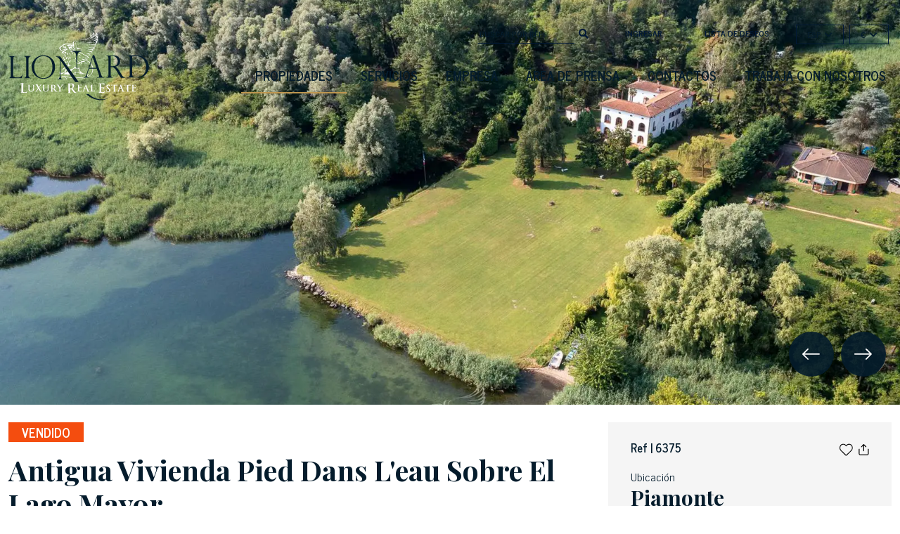

--- FILE ---
content_type: text/html; charset=utf-8
request_url: https://www.lionard.com/es/antigua-vivienda-pied-dans-l-eau-en-el-lago-mayor.html
body_size: 66719
content:
<!DOCTYPE html><html lang="en"><head>

		<meta charset="utf-8">
		<title>Antigua Vivienda Pied Dans L'eau Sobre El Lago Mayor | Lionard</title>
		<script type="application/ld+json">
			{
				"@context" : "https://schema.org",
				"@type" : "WebSite",
				"name" : "Lionard.com",
				"alternateName" : "Lionard",
				"url" : "https://www.lionard.com"
    		}
		</script>
		<base href="/">

		<meta name="google" content="notranslate">

		<meta name="viewport" content="width=device-width, initial-scale=1 maximum-scale=1">
		<link rel="icon" type="image/x-icon" href="favicon.ico">

		<link rel="shortcut icon" href="https://cdn2.lionard.com/favicon.ico" type="image/x-icon">

		<script>
			if ('scrollRestoration' in history) {
  				history.scrollRestoration = 'manual';
			}
		</script>
	<style>@charset "UTF-8";.owl-carousel,.owl-carousel .owl-item{-webkit-tap-highlight-color:transparent;position:relative}.owl-carousel{display:none;width:100%;z-index:1}.owl-carousel .owl-stage{position:relative;touch-action:manipulation;-moz-backface-visibility:hidden}.owl-carousel .owl-stage:after{content:".";display:block;clear:both;visibility:hidden;line-height:0;height:0}.owl-carousel .owl-stage-outer{position:relative;overflow:hidden;-webkit-transform:translateZ(0)}.owl-carousel .owl-item{-webkit-backface-visibility:hidden;-moz-backface-visibility:hidden;-ms-backface-visibility:hidden;-webkit-transform:translateZ(0);-moz-transform:translateZ(0);-ms-transform:translateZ(0)}.owl-carousel .owl-item{min-height:1px;float:left;-webkit-backface-visibility:hidden;-webkit-touch-callout:none}.owl-carousel .owl-item img{display:block;width:100%}.owl-carousel .owl-dots.disabled,.owl-carousel .owl-nav.disabled{display:none}.owl-carousel.owl-loaded{display:block}.owl-carousel .owl-nav .owl-next,.owl-carousel .owl-nav .owl-prev{cursor:pointer;-webkit-user-select:none;user-select:none}.owl-theme .owl-dots,.owl-theme .owl-nav{text-align:center;-webkit-tap-highlight-color:transparent}.owl-theme .owl-nav{margin-top:10px}.owl-theme .owl-nav [class*=owl-]{color:#fff;font-size:14px;margin:5px;padding:4px 7px;background:#d6d6d6;display:inline-block;cursor:pointer;border-radius:3px}.owl-theme .owl-nav [class*=owl-]:hover{background:#869791;color:#fff;text-decoration:none}.owl-theme .owl-nav.disabled+.owl-dots{margin-top:10px}.fa,.fab,.fas{-moz-osx-font-smoothing:grayscale;-webkit-font-smoothing:antialiased;display:inline-block;font-style:normal;font-variant:normal;text-rendering:auto;line-height:1}.fa-2x{font-size:2em}.fa-fw{text-align:center;width:1.25em}.fa-spin{animation:fa-spin 2s linear infinite}@keyframes fa-spin{0%{transform:rotate(0deg)}to{transform:rotate(1turn)}}.fa-chevron-down:before{content:""}.fa-chevron-right:before{content:""}.fa-circle-notch:before{content:""}.fa-facebook-f:before{content:""}.fa-instagram:before{content:""}.fa-linkedin-in:before{content:""}.fa-mobile-alt:before{content:""}.fa-search:before{content:""}.fa-youtube:before{content:""}@font-face{font-family:Font Awesome\ 5 Free;font-style:normal;font-weight:400;font-display:block;src:url(fa-regular-400.77206a6bb316fa0aded5.eot);src:url(fa-regular-400.77206a6bb316fa0aded5.eot?#iefix) format("embedded-opentype"),url(fa-regular-400.7a3337626410ca2f4071.woff2) format("woff2"),url(fa-regular-400.bb58e57c48a3e911f15f.woff) format("woff"),url(fa-regular-400.491974d108fe4002b2aa.ttf) format("truetype"),url(fa-regular-400.4689f52cc96215721344.svg#fontawesome) format("svg")}@font-face{font-family:Font Awesome\ 5 Free;font-style:normal;font-weight:900;font-display:block;src:url(fa-solid-900.9bbb245e67a133f6e486.eot);src:url(fa-solid-900.9bbb245e67a133f6e486.eot?#iefix) format("embedded-opentype"),url(fa-solid-900.1551f4f60c37af51121f.woff2) format("woff2"),url(fa-solid-900.eeccf4f66002c6f2ba24.woff) format("woff"),url(fa-solid-900.be9ee23c0c6390141475.ttf) format("truetype"),url(fa-solid-900.7a8b4f130182d19a2d7c.svg#fontawesome) format("svg")}.fa,.fas{font-family:Font Awesome\ 5 Free}.fa,.fas{font-weight:900}@font-face{font-family:Font Awesome\ 5 Brands;font-style:normal;font-weight:400;font-display:block;src:url(fa-brands-400.23f19bb08961f37aaf69.eot);src:url(fa-brands-400.23f19bb08961f37aaf69.eot?#iefix) format("embedded-opentype"),url(fa-brands-400.d878b0a6a1144760244f.woff2) format("woff2"),url(fa-brands-400.2285773e6b4b172f07d9.woff) format("woff"),url(fa-brands-400.527940b104eb2ea366c8.ttf) format("truetype"),url(fa-brands-400.2f517e09eb2ca6650ff5.svg#fontawesome) format("svg")}.fab{font-family:Font Awesome\ 5 Brands;font-weight:400}:root{--bs-blue:#0d6efd;--bs-indigo:#6610f2;--bs-purple:#6f42c1;--bs-pink:#d63384;--bs-red:#dc3545;--bs-orange:#fd7e14;--bs-yellow:#ffc107;--bs-green:#198754;--bs-teal:#20c997;--bs-cyan:#0dcaf0;--bs-white:#fff;--bs-gray:#6c757d;--bs-gray-dark:#343a40;--bs-gray-100:#f8f9fa;--bs-gray-200:#e9ecef;--bs-gray-300:#dee2e6;--bs-gray-400:#ced4da;--bs-gray-500:#adb5bd;--bs-gray-600:#6c757d;--bs-gray-700:#495057;--bs-gray-800:#343a40;--bs-gray-900:#212529;--bs-primary:#051c2c;--bs-secondary:#6c757d;--bs-success:#198754;--bs-info:#0dcaf0;--bs-warning:#ffc107;--bs-danger:#f44d0f;--bs-light:#f8f9fa;--bs-dark:#212529;--bs-primary-rgb:5,28,44;--bs-secondary-rgb:108,117,125;--bs-success-rgb:25,135,84;--bs-info-rgb:13,202,240;--bs-warning-rgb:255,193,7;--bs-danger-rgb:244,77,15;--bs-light-rgb:248,249,250;--bs-dark-rgb:33,37,41;--bs-white-rgb:255,255,255;--bs-black-rgb:0,0,0;--bs-body-color-rgb:5,28,44;--bs-body-bg-rgb:255,255,255;--bs-font-sans-serif:system-ui,-apple-system,"Segoe UI",Roboto,"Helvetica Neue",Arial,"Noto Sans","Liberation Sans",sans-serif,"Apple Color Emoji","Segoe UI Emoji","Segoe UI Symbol","Noto Color Emoji";--bs-font-monospace:SFMono-Regular,Menlo,Monaco,Consolas,"Liberation Mono","Courier New",monospace;--bs-gradient:linear-gradient(180deg,#ffffff26,#fff0);--bs-body-font-family:var(--bs-font-sans-serif);--bs-body-font-size:1rem;--bs-body-font-weight:400;--bs-body-line-height:1.5;--bs-body-color:#051c2c;--bs-body-bg:#fff}*,:after,:before{box-sizing:border-box}@media (prefers-reduced-motion:no-preference){:root{scroll-behavior:smooth}}body{margin:0;font-family:var(--bs-body-font-family);font-size:var(--bs-body-font-size);font-weight:var(--bs-body-font-weight);line-height:var(--bs-body-line-height);color:var(--bs-body-color);text-align:var(--bs-body-text-align);background-color:var(--bs-body-bg);-webkit-text-size-adjust:100%;-webkit-tap-highlight-color:rgba(0,0,0,0)}hr{margin:1rem 0;color:inherit;background-color:currentColor;border:0;opacity:.25}hr:not([size]){height:1px}h1,h2,h3{margin-top:0;margin-bottom:.5rem;font-weight:500;line-height:1.2}h1{font-size:calc(1.375rem + 1.5vw)}@media (min-width:1200px){h1{font-size:2.5rem}}h2{font-size:calc(1.325rem + .9vw)}@media (min-width:1200px){h2{font-size:2rem}}h3{font-size:calc(1.3rem + .6vw)}@media (min-width:1200px){h3{font-size:1.75rem}}p{margin-top:0;margin-bottom:1rem}ul{padding-left:2rem}ul{margin-top:0;margin-bottom:1rem}b,strong{font-weight:bolder}a{color:#9b9b9b;text-decoration:underline}a:hover{color:#7c7c7c}img{vertical-align:middle}label{display:inline-block}button{border-radius:0}button:focus:not(:focus-visible){outline:0}button,input,select,textarea{margin:0;font-family:inherit;font-size:inherit;line-height:inherit}button,select{text-transform:none}[role=button]{cursor:pointer}select{word-wrap:normal}select:disabled{opacity:1}[type=button],[type=submit],button{-webkit-appearance:button}[type=button]:not(:disabled),[type=submit]:not(:disabled),button:not(:disabled){cursor:pointer}textarea{resize:vertical}[hidden]{display:none!important}.img-fluid{max-width:100%;height:auto}.container{width:100%;padding-right:var(--bs-gutter-x,.75rem);padding-left:var(--bs-gutter-x,.75rem);margin-right:auto;margin-left:auto}@media (min-width:576px){.container{max-width:540px}}@media (min-width:768px){.container{max-width:720px}}@media (min-width:992px){.container{max-width:960px}}@media (min-width:1200px){.container{max-width:1140px}}@media (min-width:1400px){.container{max-width:1320px}}.row{--bs-gutter-x:1.5rem;--bs-gutter-y:0;display:flex;flex-wrap:wrap;margin-top:calc(-1 * var(--bs-gutter-y));margin-right:calc(-.5 * var(--bs-gutter-x));margin-left:calc(-.5 * var(--bs-gutter-x))}.row>*{flex-shrink:0;width:100%;max-width:100%;padding-right:calc(var(--bs-gutter-x) * .5);padding-left:calc(var(--bs-gutter-x) * .5);margin-top:var(--bs-gutter-y)}.col-3{flex:0 0 auto;width:25%}.col-6{flex:0 0 auto;width:50%}.col-8{flex:0 0 auto;width:66.66666667%}.col-9{flex:0 0 auto;width:75%}.col-12{flex:0 0 auto;width:100%}@media (min-width:768px){.col-md-2{flex:0 0 auto;width:16.66666667%}.col-md-7{flex:0 0 auto;width:58.33333333%}.col-md-8{flex:0 0 auto;width:66.66666667%}}@media (min-width:992px){.col-lg-2{flex:0 0 auto;width:16.66666667%}.col-lg-3{flex:0 0 auto;width:25%}.col-lg-4{flex:0 0 auto;width:33.33333333%}.col-lg-5{flex:0 0 auto;width:41.66666667%}.col-lg-6{flex:0 0 auto;width:50%}.col-lg-7{flex:0 0 auto;width:58.33333333%}.col-lg-8{flex:0 0 auto;width:66.66666667%}.col-lg-10{flex:0 0 auto;width:83.33333333%}.col-lg-12{flex:0 0 auto;width:100%}}@media (min-width:1200px){.col-xl-3{flex:0 0 auto;width:25%}.col-xl-4{flex:0 0 auto;width:33.33333333%}.col-xl-6{flex:0 0 auto;width:50%}}.form-control{display:block;width:100%;padding:.375rem .75rem;font-size:1rem;font-weight:400;line-height:1.5;color:#051c2c;background-color:#fff;background-clip:padding-box;border:1px solid #ced4da;appearance:none;border-radius:.25rem;transition:border-color .15s ease-in-out,box-shadow .15s ease-in-out}@media (prefers-reduced-motion:reduce){.form-control{transition:none}}.form-control:focus{color:#051c2c;background-color:#fff;border-color:#828e96;outline:0;box-shadow:0 0 0 .25rem #051c2c40}.form-control::-webkit-date-and-time-value{height:1.5em}.form-control::placeholder{color:#6c757d;opacity:1}.form-control:disabled{background-color:#e9ecef;opacity:1}.form-control::file-selector-button{padding:.375rem .75rem;margin:-.375rem -.75rem;margin-inline-end:.75rem;color:#051c2c;background-color:#e9ecef;pointer-events:none;border:0 solid;border-color:inherit;border-inline-end-width:1px;border-radius:0;transition:color .15s ease-in-out,background-color .15s ease-in-out,border-color .15s ease-in-out,box-shadow .15s ease-in-out}@media (prefers-reduced-motion:reduce){.form-control::file-selector-button{transition:none}}.form-control:hover:not(:disabled):not([readonly])::file-selector-button{background-color:#dde0e3}.form-control::-webkit-file-upload-button{padding:.375rem .75rem;margin:-.375rem -.75rem;margin-inline-end:.75rem;color:#051c2c;background-color:#e9ecef;pointer-events:none;border:0 solid;border-color:inherit;border-inline-end-width:1px;border-radius:0;-webkit-transition:color .15s ease-in-out,background-color .15s ease-in-out,border-color .15s ease-in-out,box-shadow .15s ease-in-out;transition:color .15s ease-in-out,background-color .15s ease-in-out,border-color .15s ease-in-out,box-shadow .15s ease-in-out}@media (prefers-reduced-motion:reduce){.form-control::-webkit-file-upload-button{-webkit-transition:none;transition:none}}.form-control:hover:not(:disabled):not([readonly])::-webkit-file-upload-button{background-color:#dde0e3}textarea.form-control{min-height:calc(1.5em + .75rem + 2px)}.form-select{display:block;width:100%;padding:.375rem 2.25rem .375rem .75rem;-moz-padding-start:calc(.75rem - 3px);font-size:1rem;font-weight:400;line-height:1.5;color:#051c2c;background-color:#fff;background-image:url("data:image/svg+xml,%3csvg xmlns='http://www.w3.org/2000/svg' viewBox='0 0 16 16'%3e%3cpath fill='none' stroke='%23343a40' stroke-linecap='round' stroke-linejoin='round' stroke-width='2' d='M2 5l6 6 6-6'/%3e%3c/svg%3e");background-repeat:no-repeat;background-position:right .75rem center;background-size:16px 12px;border:1px solid #ced4da;border-radius:.25rem;transition:border-color .15s ease-in-out,box-shadow .15s ease-in-out;appearance:none}@media (prefers-reduced-motion:reduce){.form-select{transition:none}}.form-select:focus{border-color:#828e96;outline:0;box-shadow:0 0 0 .25rem #051c2c40}.form-select:disabled{background-color:#e9ecef}.form-select:-moz-focusring{color:#0000;text-shadow:0 0 0 #051c2c}.form-check{display:block;min-height:1.5rem;padding-left:1.5em;margin-bottom:.125rem}.form-check .form-check-input{float:left;margin-left:-1.5em}.form-check-input{width:1em;height:1em;margin-top:.25em;vertical-align:top;background-color:#fff;background-repeat:no-repeat;background-position:50%;background-size:contain;border:1px solid #00000040;appearance:none;-webkit-print-color-adjust:exact;color-adjust:exact}.form-check-input[type=checkbox]{border-radius:.25em}.form-check-input:active{filter:brightness(90%)}.form-check-input:focus{border-color:#828e96;outline:0;box-shadow:0 0 0 .25rem #051c2c40}.form-check-input:checked{background-color:#051c2c;border-color:#051c2c}.form-check-input:checked[type=checkbox]{background-image:url("data:image/svg+xml,%3csvg xmlns='http://www.w3.org/2000/svg' viewBox='0 0 20 20'%3e%3cpath fill='none' stroke='%23fff' stroke-linecap='round' stroke-linejoin='round' stroke-width='3' d='M6 10l3 3l6-6'/%3e%3c/svg%3e")}.form-check-input[type=checkbox]:indeterminate{background-color:#051c2c;border-color:#051c2c;background-image:url("data:image/svg+xml,%3csvg xmlns='http://www.w3.org/2000/svg' viewBox='0 0 20 20'%3e%3cpath fill='none' stroke='%23fff' stroke-linecap='round' stroke-linejoin='round' stroke-width='3' d='M6 10h8'/%3e%3c/svg%3e")}.form-check-input:disabled{pointer-events:none;filter:none;opacity:.5}.form-check-input:disabled~.form-check-label{opacity:.5}.input-group{position:relative;display:flex;flex-wrap:wrap;align-items:stretch;width:100%}.input-group>.form-control{position:relative;flex:1 1 auto;width:1%;min-width:0}.input-group>.form-control:focus{z-index:3}.input-group .btn{position:relative;z-index:2}.input-group .btn:focus{z-index:3}.input-group:not(.has-validation)>:not(:last-child):not(.dropdown-toggle):not(.dropdown-menu){border-top-right-radius:0;border-bottom-right-radius:0}.input-group>:not(:first-child):not(.dropdown-menu):not(.valid-tooltip):not(.valid-feedback):not(.invalid-tooltip):not(.invalid-feedback){margin-left:-1px;border-top-left-radius:0;border-bottom-left-radius:0}.btn{display:inline-block;font-weight:400;line-height:1.5;color:#051c2c;text-align:center;text-decoration:none;vertical-align:middle;cursor:pointer;-webkit-user-select:none;user-select:none;background-color:initial;border:1px solid #0000;padding:.375rem .75rem;font-size:1rem;border-radius:.25rem;transition:color .15s ease-in-out,background-color .15s ease-in-out,border-color .15s ease-in-out,box-shadow .15s ease-in-out}@media (prefers-reduced-motion:reduce){.btn{transition:none}}.btn:hover{color:#051c2c}.btn:focus{outline:0;box-shadow:0 0 0 .25rem #051c2c40}.btn:disabled{pointer-events:none;opacity:.65}.btn-primary{color:#fff;background-color:#051c2c;border-color:#051c2c}.btn-primary:focus,.btn-primary:hover{color:#fff;background-color:#041825;border-color:#041623}.btn-primary:focus{box-shadow:0 0 0 .25rem #2b3e4c80}.btn-primary:active{color:#fff;background-color:#041623;border-color:#041521}.btn-primary:active:focus{box-shadow:0 0 0 .25rem #2b3e4c80}.btn-primary:disabled{color:#fff;background-color:#051c2c;border-color:#051c2c}.btn-light{color:#000;background-color:#f8f9fa;border-color:#f8f9fa}.btn-light:focus,.btn-light:hover{color:#000;background-color:#f9fafb;border-color:#f9fafb}.btn-light:focus{box-shadow:0 0 0 .25rem #d3d4d580}.btn-light:active{color:#000;background-color:#f9fafb;border-color:#f9fafb}.btn-light:active:focus{box-shadow:0 0 0 .25rem #d3d4d580}.btn-light:disabled{color:#000;background-color:#f8f9fa;border-color:#f8f9fa}.btn-outline-secondary{color:#6c757d;border-color:#6c757d}.btn-outline-secondary:hover{color:#fff;background-color:#6c757d;border-color:#6c757d}.btn-outline-secondary:focus{box-shadow:0 0 0 .25rem #6c757d80}.btn-outline-secondary:active{color:#fff;background-color:#6c757d;border-color:#6c757d}.btn-outline-secondary:active:focus{box-shadow:0 0 0 .25rem #6c757d80}.btn-outline-secondary:disabled{color:#6c757d;background-color:initial}.btn-link{font-weight:400;color:#9b9b9b;text-decoration:underline}.btn-link:hover{color:#7c7c7c}.btn-link:disabled{color:#6c757d}.fade{transition:opacity .15s linear}@media (prefers-reduced-motion:reduce){.fade{transition:none}}.fade:not(.show){opacity:0}.collapse:not(.show){display:none}.dropdown{position:relative}.dropdown-toggle{white-space:nowrap}.dropdown-toggle:after{display:inline-block;margin-left:.255em;vertical-align:.255em;content:"";border-top:.3em solid;border-right:.3em solid #0000;border-bottom:0;border-left:.3em solid #0000}.dropdown-toggle:empty:after{margin-left:0}.dropdown-menu{position:absolute;z-index:1000;display:none;min-width:10rem;padding:.5rem 0;margin:0;font-size:1rem;color:#051c2c;text-align:left;list-style:none;background-color:#fff;background-clip:padding-box;border:1px solid #00000026;border-radius:.25rem}.nav-link{display:block;padding:.5rem 1rem;color:#9b9b9b;text-decoration:none;transition:color .15s ease-in-out,background-color .15s ease-in-out,border-color .15s ease-in-out}@media (prefers-reduced-motion:reduce){.nav-link{transition:none}}.nav-link:focus,.nav-link:hover{color:#7c7c7c}.navbar{position:relative;display:flex;flex-wrap:wrap;align-items:center;justify-content:space-between;padding-top:.5rem;padding-bottom:.5rem}.navbar>.container{display:flex;flex-wrap:inherit;align-items:center;justify-content:space-between}.navbar-brand{padding-top:.3125rem;padding-bottom:.3125rem;margin-right:1rem;font-size:1.25rem;text-decoration:none;white-space:nowrap}.navbar-nav{display:flex;flex-direction:column;padding-left:0;margin-bottom:0;list-style:none}.navbar-nav .nav-link{padding-right:0;padding-left:0}.navbar-collapse{flex-basis:100%;flex-grow:1;align-items:center}.navbar-toggler{padding:.25rem .75rem;font-size:1.25rem;line-height:1;background-color:initial;border:1px solid #0000;border-radius:.25rem;transition:box-shadow .15s ease-in-out}@media (prefers-reduced-motion:reduce){.navbar-toggler{transition:none}}.navbar-toggler:hover{text-decoration:none}.navbar-toggler:focus{text-decoration:none;outline:0;box-shadow:0 0 0 .25rem}.navbar-toggler-icon{display:inline-block;width:1.5em;height:1.5em;vertical-align:middle;background-repeat:no-repeat;background-position:50%;background-size:100%}@media (min-width:992px){.navbar-expand-lg{flex-wrap:nowrap;justify-content:flex-start}.navbar-expand-lg .navbar-nav{flex-direction:row}.navbar-expand-lg .navbar-nav .nav-link{padding-right:.5rem;padding-left:.5rem}.navbar-expand-lg .navbar-collapse{display:flex!important;flex-basis:auto}.navbar-expand-lg .navbar-toggler{display:none}}.navbar-light .navbar-brand,.navbar-light .navbar-brand:focus,.navbar-light .navbar-brand:hover{color:#000000e6}.navbar-light .navbar-nav .nav-link{color:#0000008c}.navbar-light .navbar-nav .nav-link:focus,.navbar-light .navbar-nav .nav-link:hover{color:#000000b3}.navbar-light .navbar-toggler{color:#0000008c;border-color:#0000001a}.navbar-light .navbar-toggler-icon{background-image:url("data:image/svg+xml,%3csvg xmlns='http://www.w3.org/2000/svg' viewBox='0 0 30 30'%3e%3cpath stroke='rgba%280, 0, 0, 0.55%29' stroke-linecap='round' stroke-miterlimit='10' stroke-width='2' d='M4 7h22M4 15h22M4 23h22'/%3e%3c/svg%3e")}.breadcrumb{display:flex;flex-wrap:wrap;padding:0;margin-bottom:1rem;list-style:none}.carousel{position:relative}.d-grid{display:grid!important}.d-flex{display:flex!important}.d-none{display:none!important}.h-100{height:100%!important}.flex-column{flex-direction:column!important}.flex-shrink-0{flex-shrink:0!important}.justify-content-center{justify-content:center!important}.mt-1{margin-top:.25rem!important}.mt-2{margin-top:.5rem!important}.mt-3{margin-top:1rem!important}.mt-4{margin-top:1.5rem!important}.mt-auto{margin-top:auto!important}.me-3{margin-right:1rem!important}.mb-1{margin-bottom:.25rem!important}.mb-2{margin-bottom:.5rem!important}.mb-3{margin-bottom:1rem!important}.ms-2{margin-left:.5rem!important}.px-3{padding-right:1rem!important;padding-left:1rem!important}.py-3{padding-top:1rem!important;padding-bottom:1rem!important}.pt-4{padding-top:1.5rem!important}.pt-5{padding-top:3rem!important}.pe-1{padding-right:.25rem!important}.pe-3{padding-right:1rem!important}.ps-0{padding-left:0!important}.fw-normal{font-weight:400!important}.fw-bold{font-weight:700!important}.text-end{text-align:right!important}.text-center{text-align:center!important}.text-uppercase{text-transform:uppercase!important}.bg-danger{--bs-bg-opacity:1;background-color:rgba(var(--bs-danger-rgb),var(--bs-bg-opacity))!important}.bg-light{--bs-bg-opacity:1;background-color:rgba(var(--bs-light-rgb),var(--bs-bg-opacity))!important}.rounded-circle{border-radius:50%!important}@media (min-width:576px){.d-sm-block{display:block!important}}@media (min-width:768px){.pe-md-0{padding-right:0!important}}@media (min-width:992px){.d-lg-block{display:block!important}.mt-lg-5{margin-top:3rem!important}.mb-lg-4{margin-bottom:1.5rem!important}.ps-lg-5{padding-left:3rem!important}}body{font-family:News Cycle;font-size:13px;color:#333;color:#051c2c}.container{max-width:1620px}a,a:hover{color:#051c2c}h1,h2{color:#051c2c}h1,h2,h3{font-family:Playfair Display,serif}.icon{height:1rem}h2{font-size:35px;font-weight:400}h2 a{text-decoration:none}h2 span{background-repeat:no-repeat;background-position:0 0;padding-right:40px;padding-left:40px;text-transform:uppercase;font-weight:400;color:#051c2c!important}h3{font-size:20px}.form-select:focus{box-shadow:none}.btn{border-radius:0}.btn:focus{box-shadow:0 0 0 0 #2b3e4c80!important}.btn.btn-primary{border-radius:3px;font-weight:700;text-transform:uppercase;background-color:#be964f;border-color:#be964f;height:48px;padding-left:2rem;padding-right:2rem;color:#fff}.btn.btn-primary:hover{background-color:#051c2c;color:#fff;border-color:#051c2c}.btn.btn-link{color:#051c2c;font-family:News Cycle;text-decoration:none}.btn.btn-link.archive-link{font-size:20px;font-weight:400;padding:0}.btn.btn-link.archive-link .icon{height:1rem}.btn.btn-outline-secondary{border-radius:3px;font-weight:700;text-transform:uppercase;background-color:initial;border-color:#051c2c;height:48px;line-height:26px;padding-left:2rem;padding-right:2rem;color:#051c2c}.btn.btn-outline-secondary:hover{background-color:#051c2c;color:#fff;border-color:#051c2c}.transparent-button{background:none;border:none;font-size:12px;font-weight:600;font-style:normal;color:#051c2c}.transparent-button:after{display:none}.transparent-button i.fa{margin-left:5px}.bg-light{background-color:#fff!important}form textarea{height:10rem!important}form textarea.form-control{display:block;width:100%;padding:5px 15px;font-size:1rem;line-height:75px;color:#495057;background:none;border:1px solid #e6e6e6;border-radius:0}form input[type=email]{height:75px!important}form input[type=email].form-control{display:block;width:100%;padding:.375rem .75rem;font-size:1rem;line-height:75px;color:#495057;background:none;border:1px solid #e6e6e6;border-radius:0}.newsletter-block form input[type=email].form-control{color:#fff}.newsletter-block input[type=email].form-control{width:auto;padding:10px;height:38px!important;line-height:36px}.newsletter-block #newsletter-form{clear:both;margin-top:37px}.newsletter-block #newsletter-form .form-check{font-size:12px}.newsletter-block #newsletter-form .form-check .form-check-input{background:none;border-radius:0;border:1px solid #fff}.newsletter-block #newsletter-form .form-check .form-check-input:checked[type=checkbox]{background-color:#fff;background-image:url(https://cdn2.lionard.com/assets/images/icons/formcheck-dark.svg)}.newsletter-block #newsletter-form .btn{padding-right:15px;padding-left:15px;border-radius:0;border:1px solid #fff;width:136px;font-weight:700;text-transform:uppercase}.newsletter-block #newsletter-form .btn:hover{background-color:#be964f;color:#fff}.newsletter-block p{font-size:13px}.newsletter-block .title{text-transform:uppercase;font-weight:700;display:block;margin-bottom:5px}.item{background-size:cover!important;background-position:50%!important;background-repeat:no-repeat!important}.item.full-screen{max-height:100vh}.item.proprieta{aspect-ratio:16/11;background-position:50%!important;background-size:cover!important}.load-recent .archive-link{margin-right:5px}.load-recent{text-align:center}.load-recent .shortdesc{display:none}.load-recent h2{color:#051c2c;text-align:center;line-height:26px;font-weight:700;margin:10px auto 25px}.most-view-properties-block-element{position:relative;padding-right:5px;padding-left:5px;margin-bottom:10px;overflow:hidden}.most-view-properties-block-element a{text-decoration:none}.most-view-properties-block-element .zone-field{position:absolute;bottom:-30px;margin-right:0;right:5px;left:5px;background-color:#041b2ce6;color:#fff;padding:0 14px 7px;text-align:left;transition:bottom .5s ease}.most-view-properties-block-element .zone-field .top{display:flex;padding-top:10px;flex-direction:row;align-content:center;align-items:center;justify-content:space-between;min-height:50px;text-transform:capitalize}.most-view-properties-block-element .zone-field .top .link{width:15%;margin-left:10px;text-align:right;display:inline-block}.most-view-properties-block-element .zone-field a{color:#fff;font:normal normal 14px/18px Playfair Display,serif;text-decoration:none!important;letter-spacing:0;text-align:left;display:flex;max-width:90%;width:95%;min-height:2rem;align-content:center;align-items:center}.most-view-properties-block-element .zone-field a .title-short{width:100%;max-height:2.4rem;overflow:hidden}.most-view-properties-block-element .zone-field a.price-link{min-height:0;display:inline}.most-view-properties-block-element .zone-field a.price-link .zone{font:12px News Cycle;line-height:12px;font-weight:500;display:initial}.most-view-properties-block-element .zone-field a.add-wishlist{text-align:right;width:30px;float:right;display:flex;margin-left:-15px;justify-content:flex-end}.most-view-properties-block-element .zone-field a.add-wishlist img.icon{height:1.2rem;width:auto;display:initial}.most-view-properties-block-element .zone-field .data{margin-top:10px;margin-bottom:5px}.most-view-properties-block-element .zone-field .rif,.most-view-properties-block-element .zone-field .zone{font:12px News Cycle;line-height:12px;font-weight:500}.most-view-properties-block-element .zone-field .rif{float:right;clear:right;margin-top:5px}.most-view-properties-block-element .zone-field .price{font:12px News Cycle;line-height:12px;font-weight:500}.most-view-properties-block-element:hover .zone-field{bottom:0}.home-contact-form{font-family:News Cycle}.home-contact-form p{color:#051c2c;letter-spacing:.1em;font-size:16px}.home-contact-form .form-check{color:#051c2c;font-size:14px;width:auto;margin:1rem auto 0;letter-spacing:.1em;display:inline-block}.home-contact-form .form-check .form-check-input[type=checkbox]{margin-top:5px}.home-contact-form .send{text-align:center}.home-contact-form .send .btn{margin-top:22px;min-width:143px}.home-contact-form .form-input input,.home-contact-form .form-input select,.home-contact-form .form-input textarea{border:1px solid #c4c4c4!important;padding:5px 15px;float:left;height:40px;width:100%;font-size:18px;border-radius:3px;box-shadow:none;margin-bottom:5px;letter-spacing:2px;color:#051c2c!important;background-color:#fff}.home-contact-form .form-input select option.select-placeholder{color:#7b7b7b}.home-contact-form .form-input input:focus,.home-contact-form .form-input select:focus,.home-contact-form .form-input textarea:focus{outline:none}.home-contact-form .form-input select.completed{border-color:#be964f!important}.home-contact-form .input-group input{border-radius:3px!important}.social-block a{color:#323332;margin-left:15px}.headerclass.bg-light{height:110px;background-color:initial!important;font-family:News Cycle;margin-top:15px}.owl-theme .owl-nav [class*=owl-]{font-size:18px}.transparent{display:none}.regular{display:inline}.footer{font-family:News Cycle;background-color:#051c2c;background-color:#0a1b2b}.footer a{color:#fff}.footer .footer-title,.footer .offices,.footer .title{font-family:Playfair Display,serif}.pagetype-property{overflow-x:hidden}.pagetype-property .navbar{position:absolute;width:100%}.pagetype-property .regular{display:none}.pagetype-property .transparent{display:inline}.pagetype-property .item.full-screen,.pagetype-property .slider-fullbox{height:80vh}.link{cursor:pointer}.text-center{text-align:center}.pagetype-property h1{font-weight:700;margin-bottom:0}.pagetype-property .breadcrumb{margin-bottom:0}.pagetype-property .breadcrumb .link,.pagetype-property .breadcrumb span{color:#797979}.pagetype-property .breadcrumb span i{color:#051c2c}.pagetype-property h2{font-size:18px;line-height:32px;font-weight:500}.pagetype-property .fake-h2{font-family:Playfair Display,serif;font-weight:500;font-size:35px;line-height:40px;margin-bottom:1rem}.pagetype-property .fake-h2 span{background-repeat:no-repeat;background-position:0 0;padding-right:40px;padding-left:40px;text-transform:uppercase;font-weight:400;color:#051c2c!important}.pagetype-property .owl-container{min-height:80vh}.pagetype-property .owl-theme .owl-nav{width:500px;left:auto;margin-right:15px;right:calc((100vw - 1620px) / 2);text-align:right;bottom:35px;z-index:1000;position:absolute}.pagetype-property .owl-theme .owl-nav [class*=owl-]{background:#051c2ce6;border-radius:48px;width:64px;height:64px;text-align:center;font-size:24px;padding-top:10px}.pagetype-property .owl-theme .owl-nav [class*=owl-]:hover{background-color:#be964f}.pagetype-property .owl-theme .owl-nav [class*=owl-] .icon{height:1rem}.slider-fullbox{height:auto;background-color:#051c2c;margin-bottom:-10px;min-height:20vh}.images-grid img{cursor:pointer;transition:transform .2s}.images-grid img:hover{transform:scale(1.02)}@media (max-width:1620px){.pagetype-property .owl-theme .owl-nav{right:0}}.pagetype-property .owl-theme .owl-dots{position:absolute;right:calc((100vw - 1610px) / 2);left:auto;text-align:right;bottom:30px;margin:0;width:282px;display:table;border-spacing:7px}.share-icon .icon:hover{filter:brightness(0) saturate(100%) invert(67%) sepia(18%) saturate(6831%) hue-rotate(8deg) brightness(103%) contrast(57%)}.page-loading{position:fixed;left:0;top:0;right:0;bottom:0;overflow:hidden;background:#051c2c}.page-loading.fixed{opacity:1;z-index:999}.page-loading.fade{opacity:0;z-index:-1;animation:move 1.75s linear}@keyframes move{0%{opacity:1;z-index:999}20%{opacity:1}90%{opacity:0}to{opacity:0;z-index:-1}}.page-loading .loading-icon{position:absolute;left:50%;top:50%;width:100px;height:100px;margin-left:-50px;margin-top:-50px}@media screen and (max-width:1139px){.most-view-properties-block-element .zone-field a.add-wishlist{margin-left:0;display:flex;justify-content:flex-end;width:100%;text-align:right}}@media screen and (max-width:845px){.pagetype-property .fake-h2 span{font-size:24px;padding-right:0;padding-left:0}main{overflow-x:hidden}.page-loading{max-width:100vw}.last{overflow-x:hidden}.images-grid img:hover{transform:scale(1)}.images-grid .btn-primary{margin-bottom:5px!important}.text-right-custom{text-align:right!important;display:flex;justify-content:flex-end}.form-select{background-image:url(/assets/images/icons/caret-dark.svg);background-size:12px 12px;height:40px;line-height:24px!important}.btn-outline-secondary{line-height:34px}.pagetype-property h1{font-size:25px;padding-left:15px;padding-right:15px}.pagetype-property h2{padding-left:15px;padding-right:15px}.pagetype-property .breadcrumb{padding-left:8px;padding-right:8px}.headerclass.bg-light{padding-top:0;margin-top:0;margin-bottom:0}h2{font-size:24px}h2 span{padding-right:30px;padding-left:30px;display:block;font-weight:400}.navbar-light .navbar-toggler{border:none}.home-contact-form .send .btn{min-width:100%}.home-contact-form .form-input input,.home-contact-form .form-input select{margin-bottom:10px}.form-check-label{text-align:left}.most-view-properties-block-element{padding-left:2px;padding-right:2px}.most-view-properties-block-element .zone-field{position:static;background-color:#041b2c}.headerclass{margin-top:0}.headerclass .menu-container{position:static!important;width:100px;padding-right:0}.headerclass .navbar-brand{margin-right:0}.headerclass .navbar-brand img{margin-top:0!important;min-height:80px!important}.breadcrumb{padding-left:15px;padding-right:15px}.pagetype-property .navbar{position:static}.pagetype-property .navbar .navbar-brand .transparent{display:none}.pagetype-property .navbar .navbar-brand .regular{display:block}.pagetype-property .home-contacts{margin-bottom:0!important}.pagetype-property .item.full-screen{height:50vh}.pagetype-property .owl-container{min-height:50vh}.pagetype-property .slider-fullbox{height:50vh}.pagetype-property .slider-fullbox .owl-nav{display:none}.slider-fullbox{margin-bottom:0}.load-recent .halftitle{padding:0;font-size:24px}.most-view-properties-block-element .zone-field{padding:7px 15px;min-height:95px}.most-view-properties-block-element .zone-field a{font-size:16px;line-height:19px}.most-view-properties-block-element .zone-field a.add-wishlist{float:right;display:block}.most-view-properties-block-element .zone-field .icon{height:25px}.most-view-properties-block-element .zone-field .top{padding-top:5px;align-content:flex-start;align-items:flex-start;justify-content:space-between}.home-contact-form p{letter-spacing:0}.phone{text-align:left}}.sidenav{height:100%;width:0;position:fixed;z-index:9;top:0;left:0;background-color:#fff;overflow-x:hidden;padding-top:69px;transition:.5s;background-image:url(https://cdn2.lionard.com/assets/images/grifone-menu-laterale.svg);background-repeat:no-repeat;background-position:100%;box-shadow:0 0 12px #00000014}.sidenav a:hover{color:#f1f1f1}#wrapper{transition:margin-left .5s}.navbar-toggler{margin-left:3px;margin-top:0;width:87px;margin-right:10px}@media screen and (max-width:845px){#wrapper{width:100vw}.most-view-properties-block-element .zone-field .rif{margin-top:7px}.currency-selector .dropdown-menu{min-width:11rem}.slider-fullbox{height:95vh;overflow:hidden}}@media screen and (max-height:450px){.sidenav{padding-top:15px}.sidenav a{font-size:18px}}@media (min-width:846px) and (max-width:1199.98px){.btn.btn-outline-secondary{padding-right:.5rem!important;padding-left:.5rem!important;font-size:14px}}input:-webkit-autofill,input:-webkit-autofill:active,input:-webkit-autofill:focus,input:-webkit-autofill:hover{box-shadow:inset 0 0 0 30px #fff!important;-webkit-box-shadow:inset 0 0 0 30px #fff!important}@media screen and (orientation:landscape) and (max-width:845px){.most-view-properties-block-element{padding-left:5px;padding-right:5px}h2 span{display:inline}.newsletter-block .input-group{max-width:500px}.footer .phone{text-align:center!important}.pagetype-property .item.full-screen{height:120vh;max-height:inherit}.pagetype-property .owl-container{min-height:120vh}.pagetype-property .slider-fullbox{height:120vh}}@media screen and (max-width:991px) and (min-width:820px){.home-contacts{clear:both}.headerclass.bg-light{padding-top:0;margin-top:0;margin-bottom:0}.headerclass .menu-container{position:static!important;width:100px;padding-right:0}.navbar-brand{width:40vw!important;padding-top:0;text-align:center;display:flex;justify-content:center}.navbar-light .navbar-toggler{border:none}footer{text-align:center}footer .social-block{text-align:center!important}}@media screen and (min-width:1136px) and (max-width:1307px){.footer .phone{font-size:14px}.footer .offices{font-size:19px}}@media screen and (min-width:991px) and (max-width:1136px){.footer .phone{font-size:12px}.footer .offices{font-size:16px!important}.footer .newsletter-block #newsletter-form .btn{width:auto}}@media screen and (min-width:740px) and (max-width:845px){.footer .phone{text-align:center!important}.most-view-properties-block-element .zone-field a{font-size:12px;line-height:16px}.most-view-properties-block-element .zone-field{padding:7px 5px;min-height:95px}}@media screen and (min-width:240px) and (max-width:560px){.most-view-properties-block-element{padding-left:0;padding-right:0}.input-group{flex-wrap:nowrap}}.fade-in{opacity:1;animation-name:fadeInOpacity;animation-iteration-count:1;animation-timing-function:ease-in;animation-duration:1.5s}@keyframes fadeInOpacity{0%{opacity:0}to{opacity:1}}@media (min-width:1200px){.container{max-width:1370px}}@media (min-width:1400px){.container{max-width:1620px}}</style><link rel="stylesheet" href="styles.00d35f0cefacbdf1d93c.css" media="print" onload="this.media='all'"><noscript><link rel="stylesheet" href="styles.00d35f0cefacbdf1d93c.css"></noscript><style ng-transition="serverApp"></style><style ng-transition="serverApp">.navbar-nav[_ngcontent-sc126]{float:right;clear:both;margin-top:20px}.navbar-nav[_ngcontent-sc126]   li[_ngcontent-sc126]:hover   a[_ngcontent-sc126]{border-bottom:2px solid #051c2c}.navbar-nav[_ngcontent-sc126]   li.active[_ngcontent-sc126]   a[_ngcontent-sc126]{border-bottom:2px solid #BE964F}.navbar-nav[_ngcontent-sc126]   li[_ngcontent-sc126]   a[_ngcontent-sc126]{border-bottom:2px solid #ffffff00;padding:10px 20px;color:#051c2c!important;text-transform:uppercase;font-weight:600;font-size:18px}.navbar-brand[_ngcontent-sc126]{padding-top:1.5rem;width:200px}.navbar-brand[_ngcontent-sc126]   img[_ngcontent-sc126]{margin-top:30px;min-height:120px}.menu-container[_ngcontent-sc126]{position:absolute;right:0px;top:-20px;flex-direction:column;display:flex;justify-content:space-around;align-items:flex-end}.top-bar[_ngcontent-sc126]{justify-content:flex-end;display:flex;padding-right:1rem;font-size:12px}.top-bar[_ngcontent-sc126]   .top-rif-search[_ngcontent-sc126]{float:right;margin-top:40px;margin-bottom:20px}.top-bar[_ngcontent-sc126]   .top-rif-search[_ngcontent-sc126]   form[_ngcontent-sc126]{margin:0}.top-bar[_ngcontent-sc126]   .top-rif-search[_ngcontent-sc126]   form[_ngcontent-sc126]   input[_ngcontent-sc126]{background:none;border:none;border-bottom:1px solid #021936;color:#051c2c;width:137px;line-height:24px!important;font-weight:600;font-size:12px;text-transform:uppercase}.top-bar[_ngcontent-sc126]   .top-rif-search[_ngcontent-sc126]   form[_ngcontent-sc126]   input[_ngcontent-sc126]::placeholder{color:#051c2c}.top-bar[_ngcontent-sc126]   .top-rif-search[_ngcontent-sc126]   form[_ngcontent-sc126]   input[_ngcontent-sc126]:focus-visible{outline:-webkit-focus-ring-color auto 0px}.top-bar[_ngcontent-sc126]   .top-rif-search[_ngcontent-sc126]   form[_ngcontent-sc126]   button[_ngcontent-sc126]{background:none;color:#021936;border:none;outline:none!important;font-size:14px;padding-bottom:0}.top-bar[_ngcontent-sc126]   .top-menu[_ngcontent-sc126]{float:right;margin-top:35px;margin-bottom:20px;font-size:12px;line-height:34px;padding-left:1rem}.top-bar[_ngcontent-sc126]   .top-menu[_ngcontent-sc126]   li[_ngcontent-sc126]{float:left;list-style:none}.top-bar[_ngcontent-sc126]   .top-menu[_ngcontent-sc126]   li[_ngcontent-sc126]   a[_ngcontent-sc126]{text-decoration:none;font-size:12px;font-weight:600;text-align:center;padding:0 30px;display:inline-block;color:#021936;min-width:65px;text-transform:uppercase;cursor:pointer}.top-bar[_ngcontent-sc126]   .currency-selector[_ngcontent-sc126], .top-bar[_ngcontent-sc126]   .language-selector[_ngcontent-sc126]{float:right;border:1px solid #021936;margin-top:40px;margin-bottom:30px;font-weight:bold;text-align:center;height:28px;margin-left:8px;line-height:26px}.top-bar[_ngcontent-sc126]   .currency-selector[_ngcontent-sc126]   button[_ngcontent-sc126], .top-bar[_ngcontent-sc126]   .language-selector[_ngcontent-sc126]   button[_ngcontent-sc126]{background:none;border:none;padding:0 15px;font-size:12px;font-weight:600;font-style:normal;color:#051c2c!important}.top-bar[_ngcontent-sc126]   .currency-selector[_ngcontent-sc126]   ul[_ngcontent-sc126]   li[_ngcontent-sc126], .top-bar[_ngcontent-sc126]   .language-selector[_ngcontent-sc126]   ul[_ngcontent-sc126]   li[_ngcontent-sc126]{padding:0}.dropdown-menu[_ngcontent-sc126]{background:none white;border:none;border-radius:1px;-khtml-border-radius:1px;font-size:12px;box-shadow:0 6px 12px #0000002e}.dropdown-menu[_ngcontent-sc126]   li[_ngcontent-sc126]   a[_ngcontent-sc126], .dropdown-menu[_ngcontent-sc126]   li[_ngcontent-sc126]   span[_ngcontent-sc126]{font-size:16px;padding:2px 20px;font-weight:bold;text-transform:uppercase;text-decoration:none}.language-selector[_ngcontent-sc126]   .dropdown-menu[_ngcontent-sc126]{right:0px;min-width:7rem;margin-top:1px}.language-selector[_ngcontent-sc126]   .dropdown-menu[_ngcontent-sc126]   li[_ngcontent-sc126]:hover{color:#be964f}.language-selector[_ngcontent-sc126]   .dropdown-menu[_ngcontent-sc126]   li[_ngcontent-sc126]:hover   a[_ngcontent-sc126]{color:#be964f}.language-selector[_ngcontent-sc126]   .dropdown-menu[_ngcontent-sc126]   li[_ngcontent-sc126]   a[_ngcontent-sc126]{padding:4px 14px;height:38px;display:inherit}.language-selector[_ngcontent-sc126]   .dropdown-menu[_ngcontent-sc126]   li[_ngcontent-sc126]   a[_ngcontent-sc126]   span[_ngcontent-sc126]{padding:0;line-height:26px;font-size:14px;font-weight:normal}.language-selector[_ngcontent-sc126]   .dropdown-menu[_ngcontent-sc126]   li[_ngcontent-sc126]   .disabled[_ngcontent-sc126]{padding:4px 14px;height:38px;font-weight:normal;display:inherit;color:#bbb}.currency-selector[_ngcontent-sc126]   .dropdown-menu[_ngcontent-sc126]{right:0;min-width:8rem;left:auto;top:27px;width:auto}.currency-selector[_ngcontent-sc126]   .dropdown-menu[_ngcontent-sc126]   li[_ngcontent-sc126]   a[_ngcontent-sc126]{padding:4px 14px;font-size:14px;font-weight:normal;width:100%;text-decoration:none;display:flex;font-style:normal;justify-content:space-between}.currency-selector[_ngcontent-sc126]   .dropdown-menu[_ngcontent-sc126]   li[_ngcontent-sc126]   a[_ngcontent-sc126]   span[_ngcontent-sc126]{padding-right:0}.currency-selector[_ngcontent-sc126]   .dropdown-menu[_ngcontent-sc126]   li[_ngcontent-sc126]:hover{color:#be964f}.currency-selector[_ngcontent-sc126]   .dropdown-menu[_ngcontent-sc126]   li[_ngcontent-sc126]:hover   a[_ngcontent-sc126]{color:#be964f}.navbar-collapse[_ngcontent-sc126]{justify-content:flex-end;height:10px}.headerclass[_ngcontent-sc126]{z-index:2!important}.dropdown-toggle[_ngcontent-sc126]:after{display:none}.dropdown-menu[_ngcontent-sc126]   li[_ngcontent-sc126]{padding-left:1rem}.navbar-toggler-icon[_ngcontent-sc126]{background-image:url(/assets/images/menu-toggle.svg);background-size:22px}@media screen and (max-width: 845px){.top-bar[_ngcontent-sc126]{padding-right:0}.top-bar[_ngcontent-sc126]   .language-selector[_ngcontent-sc126]{margin-top:28px;border:none;height:28px;width:70px;margin-left:0;margin-right:14px}.top-bar[_ngcontent-sc126]   .language-selector[_ngcontent-sc126]   button[_ngcontent-sc126]{line-height:25px;padding:0 10px;height:28px;border-radius:2px;border:1px solid #051c2c}.top-bar[_ngcontent-sc126]   .language-selector[_ngcontent-sc126]   button[_ngcontent-sc126]   i.fa[_ngcontent-sc126]{margin-left:5px}.top-bar[_ngcontent-sc126]   .language-selector[_ngcontent-sc126]   select[_ngcontent-sc126]{padding:0 5px;font-size:12px;height:28px;width:52px;margin-left:14px;background-color:transparent;font-weight:600;font-style:normal;color:#051c2c!important;border-color:#051c2c!important;background-position:right .5rem center}.navbar-brand[_ngcontent-sc126]{width:40vw;padding-top:0;text-align:center;display:flex;justify-content:center}.navbar-brand[_ngcontent-sc126]   img[_ngcontent-sc126]{margin-top:0;height:80px}.displaynone[_ngcontent-sc126]{display:none}}.langselect-container[_ngcontent-sc126]{display:block;position:relative}.langselect-container[_ngcontent-sc126]   select[_ngcontent-sc126]{opacity:0;position:absolute;top:0px;z-index:1000}@media screen and (max-width: 1199px){.navbar-nav[_ngcontent-sc126]   li[_ngcontent-sc126]   a[_ngcontent-sc126]{padding:10px;font-size:16px}.navbar-brand[_ngcontent-sc126]   img[_ngcontent-sc126]{margin-top:0;min-height:90px;height:90px}}@media screen and (max-width: 392px){.navbar-brand[_ngcontent-sc126]{width:33vw}}</style><style ng-transition="serverApp">.footer[_ngcontent-sc127]{color:#fff;padding-top:34px;font-size:16px;background-image:url(https://cdn2.lionard.com/assets/images/grifone-footer.svg);background-position:top right}.footer[_ngcontent-sc127]   .footer-title[_ngcontent-sc127]{font-size:21px;font-weight:700}.footer[_ngcontent-sc127]   a[_ngcontent-sc127]{color:#fff}.footer[_ngcontent-sc127]   .logo[_ngcontent-sc127]{height:140px;max-width:100%;margin:0 0 15px}.footer[_ngcontent-sc127]   .footer-menu[_ngcontent-sc127]{padding-bottom:10px;padding-top:10px}.footer[_ngcontent-sc127]   .footer-menu[_ngcontent-sc127]   a[_ngcontent-sc127]{color:#fff}.footer[_ngcontent-sc127]   .offices[_ngcontent-sc127]{margin-bottom:3rem;font-size:21px}#contacts-block[_ngcontent-sc127]{margin-top:20px}#contacts-block[_ngcontent-sc127]   h4[_ngcontent-sc127]{margin:0;font-weight:bold;text-transform:uppercase;font-size:14px}.social-block[_ngcontent-sc127]{text-align:left;margin-top:2rem;margin-bottom:10px;font-size:28px}.social-block[_ngcontent-sc127]   a[_ngcontent-sc127]{margin-left:0;margin-right:20px;color:#fff}.footer-bottom[_ngcontent-sc127]{padding-top:2rem;font-size:12px}@media screen and (max-width: 845px){.footer[_ngcontent-sc127]   .offices[_ngcontent-sc127]{font-size:17px}.footer[_ngcontent-sc127]   .newsletter-block[_ngcontent-sc127]{padding:0 30px}.footer[_ngcontent-sc127]   .phone[_ngcontent-sc127]   a[_ngcontent-sc127]{text-decoration:none}.footer[_ngcontent-sc127]   .phone[_ngcontent-sc127]   i[_ngcontent-sc127]{margin-right:.5rem}.social-block[_ngcontent-sc127]{margin-top:3rem}.social-block[_ngcontent-sc127]   a[_ngcontent-sc127]{margin-left:10px;margin-right:10px}.footer-bottom[_ngcontent-sc127]{padding:2rem 30px 4rem}}.version[_ngcontent-sc127]{opacity:.3}.hidden-desktop[_ngcontent-sc127]{display:none}.hidden-mobile[_ngcontent-sc127]{display:block}@media screen and (max-width: 991px){.hidden-desktop[_ngcontent-sc127]{display:block}.hidden-mobile[_ngcontent-sc127]{display:none}.newsletter-block[_ngcontent-sc127]   #newsletter-form[_ngcontent-sc127]{margin:37px auto 0;max-width:480px}}.remove-underline[_ngcontent-sc127]{text-decoration:initial}</style><style ng-transition="serverApp">.navbar-nav[_ngcontent-sc125]{clear:both;margin-top:15px;min-width:250px}.navbar-nav[_ngcontent-sc125]   li.active[_ngcontent-sc125]   a[_ngcontent-sc125]{color:#be964f;font-weight:bold}.navbar-nav[_ngcontent-sc125]   li[_ngcontent-sc125]   a[_ngcontent-sc125]{border-bottom:2px solid #ffffff00;padding:10px 20px;color:#051c2c;text-transform:uppercase;font-size:16px}.navbar-brand[_ngcontent-sc125]{padding-top:1.5rem}.navbar-brand[_ngcontent-sc125]   img[_ngcontent-sc125]{margin-top:30px;min-height:120px}.menu-container[_ngcontent-sc125]{position:absolute;right:0px;top:-20px;flex-direction:column;display:flex;justify-content:space-around;align-items:flex-end}.top-bar[_ngcontent-sc125]{font-size:12px;min-width:250px}.top-bar[_ngcontent-sc125]   .top-rif-search[_ngcontent-sc125]{justify-content:center;display:flex}.top-bar[_ngcontent-sc125]   .top-rif-search[_ngcontent-sc125]   form[_ngcontent-sc125]{margin:0;width:84%;min-width:220px;display:flex;justify-content:space-between;border-bottom:1px solid #021936}.top-bar[_ngcontent-sc125]   .top-rif-search[_ngcontent-sc125]   form[_ngcontent-sc125]   input[_ngcontent-sc125]{background:none;border:none;color:#051c2c;width:165px;line-height:24px!important;font-weight:600;font-size:12px;text-transform:uppercase}.top-bar[_ngcontent-sc125]   .top-rif-search[_ngcontent-sc125]   form[_ngcontent-sc125]   input[_ngcontent-sc125]::placeholder{color:#051c2c}.top-bar[_ngcontent-sc125]   .top-rif-search[_ngcontent-sc125]   form[_ngcontent-sc125]   input[_ngcontent-sc125]:focus-visible{outline:-webkit-focus-ring-color auto 0px}.top-bar[_ngcontent-sc125]   .top-rif-search[_ngcontent-sc125]   form[_ngcontent-sc125]   button[_ngcontent-sc125]{background:none;color:#021936;border:none;outline:none!important;font-size:14px;padding-bottom:0}.top-bar[_ngcontent-sc125]   .currency-selector[_ngcontent-sc125]{display:flex;margin-top:29px;margin-left:19px;font-weight:bold;text-align:center;height:33px;width:65px;line-height:30px}.top-bar[_ngcontent-sc125]   .currency-selector[_ngcontent-sc125]   select[_ngcontent-sc125]{padding:0 5px;font-size:12px;height:28px;width:52px;background-color:transparent;font-weight:600;font-style:normal;color:#051c2c!important;border-color:#051c2c!important;background-position:right .5rem center}.top-bar[_ngcontent-sc125]   .currency-selector[_ngcontent-sc125]   .transparent-button[_ngcontent-sc125]{padding:0 5px;font-size:12px;height:28px;width:52px;background-color:transparent;font-weight:600;font-style:normal;color:#051c2c!important;border:1px solid #051c2c!important;border-radius:.25rem;background-position:right .5rem center;background-image:url(/assets/images/icons/caret-dark.svg);background-size:12px 12px;line-height:24px!important;background-repeat:no-repeat;text-align:left}.top-menu[_ngcontent-sc125]{margin-top:35px;margin-bottom:20px;font-size:12px;line-height:15px;padding-left:1rem;min-width:250px}.top-menu[_ngcontent-sc125]   button[_ngcontent-sc125]{width:92%;margin-bottom:1rem;height:40px;font-size:15px}.top-menu[_ngcontent-sc125]   button.wishlist-button[_ngcontent-sc125]{background-color:#9b9b9b;border-color:#9b9b9b}.top-menu[_ngcontent-sc125]   button[_ngcontent-sc125]   a[_ngcontent-sc125]{text-align:center;text-decoration:none;color:#fff}.navbar-collapse[_ngcontent-sc125]{justify-content:flex-end;height:10px}.headerclass[_ngcontent-sc125]{z-index:2!important}.dropdown-toggle[_ngcontent-sc125]:after{display:none}.dropdown-menu[_ngcontent-sc125]   li[_ngcontent-sc125]{padding-left:1rem}hr[_ngcontent-sc125]{width:84%;height:2px;color:#051c2c;text-align:center;opacity:.65;margin-left:18px}.displaynone[_ngcontent-sc125]{display:none}.content[_ngcontent-sc125]{visibility:hidden;opacity:0}.content.isopen[_ngcontent-sc125]{animation-fill-mode:forwards;animation:fadeIn 1.3s linear .2s normal forwards}.content.isclosed[_ngcontent-sc125]{animation-fill-mode:forwards;animation:fadeOut .2s ease-out}@keyframes fadeIn{0%{visibility:hidden;opacity:0}to{visibility:visible;opacity:1}}@keyframes fadeOut{0%{visibility:visible;opacity:1}to{visibility:hidden;opacity:0}}.currencyselect-container[_ngcontent-sc125]{display:block;position:relative}.currencyselect-container[_ngcontent-sc125]   select[_ngcontent-sc125]{opacity:0;position:absolute;top:0px;z-index:1000}</style><style ng-transition="serverApp">.breadcrumb[_ngcontent-sc177]{margin-left:1em}.main-single[_ngcontent-sc177]{margin-top:35px}.go-up[_ngcontent-sc177]{position:absolute;left:0;right:0;margin-left:auto;margin-right:auto;width:600px;z-index:999}</style><meta name="description" content="Con la mirada dirigida a uno de los puntos más sugestivos del lago Mayor, la prestigiosa vivienda de época está en venta con exclusiva dársena privada."><meta property="og:description" content="Con la mirada dirigida a uno de los puntos más sugestivos del lago Mayor, la prestigiosa vivienda de época está en venta con exclusiva dársena privada."><meta property="og:image" content="https://cdn2.lionard.com/photo/3370/full/luxury-villa-novara_xxl70.jpg"><meta property="lionard:page" content="about:blank"><meta name="twitter:site" content="@Lionard_Italy"><meta property="og:site_name" content="Lionard Luxury Real Estate"><meta property="fb:app_id" content="179117176331754"><style ng-transition="serverApp">@keyframes fadein{0%{opacity:0}to{opacity:1}}.carousel[_ngcontent-sc167]{animation:fadein 3s}.carousel-caption[_ngcontent-sc167]{background:none;max-width:1620px;left:0px!important}.loading-big[_ngcontent-sc167]{background:rgba(5,28,44,.9);height:80vh;width:100vw;padding:20vw;text-align:center}.video-button[_ngcontent-sc167]{z-index:999;margin-left:15px;position:relative;bottom:95px;right:auto;width:300px;left:calc((100vw - 1620px) / 2)}.video-button[_ngcontent-sc167]   .btn-dark[_ngcontent-sc167]{background:rgba(5,28,44,.9);margin-right:46px;height:46px;line-height:44px;font-size:18px;border-radius:3px;font-weight:600;font-family:"News Cycle";color:#fff;padding:0 30px;min-width:160px;text-transform:uppercase}.video-button[_ngcontent-sc167]   .btn-dark[_ngcontent-sc167]:hover{background:#be964f;border-color:#be964f}.video-button[_ngcontent-sc167]   .btn-dark[_ngcontent-sc167]:after{display:none}.video-button[_ngcontent-sc167]   .btn-dark[_ngcontent-sc167]   i[_ngcontent-sc167]{font-size:12px;margin-left:14px;line-height:44px;padding-top:18px px;display:block;float:right;height:46px}.video-button[_ngcontent-sc167]   .btn-dark.open[_ngcontent-sc167]{background:#be964f;border-color:#be964f}.custom-dots[_ngcontent-sc167]{width:100%;text-align:center;margin-top:.8rem;margin-bottom:-1rem}.custom-dots[_ngcontent-sc167]   .custom-dot[_ngcontent-sc167]{background-color:#051c2c;opacity:.5;width:7px;height:7px;display:inline-block;margin:4px 5px;border-radius:50%}.custom-dots[_ngcontent-sc167]   .custom-dot.small[_ngcontent-sc167]{width:5px;height:5px;margin-bottom:5px}.custom-dots[_ngcontent-sc167]   .custom-dot.active[_ngcontent-sc167]{opacity:1}@media (max-width: 1620px){.video-button[_ngcontent-sc167]{left:0}}.rotate[_ngcontent-sc167]{position:absolute;width:46px;z-index:10;height:46px;padding:10px;align-items:center;justify-content:center;align-content:center;display:flex;border-radius:23px;background:white;top:10px;right:10px}@media screen and (orientation: portrait){.rotate[_ngcontent-sc167]{position:absolute;width:46px;z-index:10;height:46px;padding:10px;align-items:center;justify-content:center;align-content:center;display:flex;border-radius:23px;background:white;top:10px;right:10px}}@media screen and (orientation: landscape){.rotate[_ngcontent-sc167]{display:none}}</style><style ng-transition="serverApp">.owl-theme[_ngcontent-sc19]{display:block}</style><meta name="title" content="Antigua Vivienda Pied Dans L'eau Sobre El Lago Mayor | Lionard"><meta property="og:title" content="Antigua Vivienda Pied Dans L'eau Sobre El Lago Mayor | Lionard"><meta name="twitter:title" content="Antigua Vivienda Pied Dans L'eau Sobre El Lago Mayor | Lionard"><meta property="lionard:page" content="Antigua Vivienda Pied Dans L'eau Sobre El Lago Mayor"><meta name="twitter:url" content="https://www.lionard.com/es/antigua-vivienda-pied-dans-l-eau-en-el-lago-mayor.html"><meta property="og:url" content="https://www.lionard.com/es/antigua-vivienda-pied-dans-l-eau-en-el-lago-mayor.html"><link rel="alternate" hreflang="de" href="https://www.lionard.com/de/antike-pied-dans-l-eau-residenz-am-lago-maggiore.html"><link rel="alternate" hreflang="no" href="https://www.lionard.com/no/antikk-bolig-ved-foten-av-lago-maggiore.html"><link rel="alternate" hreflang="ru" href="https://www.lionard.com/ru/starinnyj-osobnjak-u-vody-na-ozere-maggiore.html"><link rel="alternate" hreflang="fi" href="https://www.lionard.com/fi/historiallinen-asumus-lago-maggioren-rannalla.html"><link rel="alternate" hreflang="ae" href="https://www.lionard.com/ae/mskn-ryq-amam-albhr-fy-bhyrt-majwry.html"><link rel="alternate" hreflang="pt" href="https://www.lionard.com/pt/antiga-residencia-pied-dans-l-eau-no-lago-maior.html"><link rel="alternate" hreflang="ja" href="https://www.lionard.com/jp/ancient-dwelling-pied-dans-l-eau-on-lake-maggiore.html"><link rel="alternate" hreflang="lt" href="https://www.lionard.com/lt/istorinis-bustas-pied-dans-l-eau-maggiore-ezeras.html"><link rel="alternate" hreflang="en" href="https://www.lionard.com/old-lake-front-estate-by-lake-maggiore.html"><link rel="alternate" hreflang="it" href="https://www.lionard.com/it/antica-dimora-pied-dans-l-eau-sul-lago-maggiore.html"><link rel="alternate" hreflang="zh" href="https://www.lionard.com/cn/ma-jiao-lei-hu-shang-gu-lao-de-hua-shi-dans-l-eau-zhu-zhai.html"><link rel="alternate" hreflang="fr" href="https://www.lionard.com/fr/ancienne-demeure-pieds-dans-l-eau-sur-le-lac-majeur.html"><link rel="alternate" hreflang="uk" href="https://www.lionard.com/ua/starovynna-resydenzie-bilia-lago-maggiore.html"><link rel="alternate" hreflang="hu" href="https://www.lionard.com/hu/antik-kuria-toparti-maggiore-to.html"><link rel="alternate" hreflang="es" href="https://www.lionard.com/es/antigua-vivienda-pied-dans-l-eau-en-el-lago-mayor.html"><link rel="alternate" hreflang="se" href="https://www.lionard.com/se/antikt-pied-dans-l-eau-boende-vid-maggiore-sjon.html"><link rel="alternate" hreflang="pl" href="https://www.lionard.com/pl/antyczna-posiadlosc-pied-dans-l-eau-nad-jeziorem-maggiore.html"><link rel="alternate" hreflang="tr" href="https://www.lionard.com/tr/maggiore-golu-kenarinda-antik-ev.html"><link rel="alternate" hreflang="nl" href="https://www.lionard.com/nl/historische-residentie-aan-de-oever-van-het-lago-maggiore.html"><link rel="canonical" href="https://www.lionard.com/es/antigua-vivienda-pied-dans-l-eau-en-el-lago-mayor.html"><meta name="twitter:image" content="photo/3370/full/luxury-villa-novara_xxl70.jpg"><meta name="keywords" content="villa lujo lago mayor, villa pied dans l'eau con dársena y amarre en el lago mayor, villa lujo en el lago en piamonte, villa lujo novara, villa con acceso al lago mayor, villa histórica reestructurada con parque y piscina lago mayor"><style ng-transition="serverApp">@charset "UTF-8";li.active[_ngcontent-sc174]{font-weight:bold!important}.card-columns[_ngcontent-sc174]   .card[_ngcontent-sc174]{border:none}.main-navbar[_ngcontent-sc174]{margin-bottom:1rem}.removedots[_ngcontent-sc174]{list-style-type:none}.ul-services[_ngcontent-sc174]{margin:0;padding-left:0;width:100%;height:140px;display:flex;justify-content:flex-start;flex-direction:column;align-content:flex-start;flex-wrap:wrap}.li-services[_ngcontent-sc174]{flex-basis:20%;width:25%;list-style-type:none}.li-services[_ngcontent-sc174]:before{content:"\2022";font-size:24px;vertical-align:top;line-height:25px}.status-active[_ngcontent-sc174]{border-radius:0;font-weight:bold;text-transform:uppercase;background-color:#be964f;border-color:#be964f;color:#fff;height:40px;padding-left:2rem;padding-right:2rem}.articles-menu[_ngcontent-sc174]   ul[_ngcontent-sc174]{padding-left:0}.articles-menu[_ngcontent-sc174]   ul[_ngcontent-sc174]   li[_ngcontent-sc174]{font-size:18px;line-height:18px}.articles-menu[_ngcontent-sc174]   .removedots[_ngcontent-sc174]{border-bottom:2px solid transparent}.articles-menu[_ngcontent-sc174]   .removedots[_ngcontent-sc174]   .nav-link[_ngcontent-sc174]{color:#051c2c;text-transform:uppercase;border-radius:2px;border:1px solid #c2c4c5;min-width:300px;max-width:49%;font-size:14px;margin-right:5px;text-align:center}.articles-menu[_ngcontent-sc174]   .removedots[_ngcontent-sc174]   .nav-link.active[_ngcontent-sc174]{border:1px solid #051C2C;font-weight:bold}.autotranslated[_ngcontent-sc174]{padding:1em 0}.autotranslated[_ngcontent-sc174]   a[_ngcontent-sc174]{text-decoration:none;font-weight:600}.extra-services[_ngcontent-sc174], .text[_ngcontent-sc174]{font-size:16px;line-height:24px;letter-spacing:1px}.expandButton[_ngcontent-sc174]{width:auto;margin:1rem auto;display:none}.bg-danger[_ngcontent-sc174]{background:#CE4B2E;font-weight:700;font-size:18px;color:#fff;text-transform:uppercase;line-height:18px;padding:5px 19px;display:inline-block;margin-bottom:1rem}.mobile-column[_ngcontent-sc174]{margin:0 -15px}h3[_ngcontent-sc174]{font-style:italic;font-size:16px}@media screen and (max-width: 845px){.text[_ngcontent-sc174]{padding-left:15px;padding-right:15px;line-height:28px;font-size:18px;letter-spacing:0px}.text.closed[_ngcontent-sc174]{height:450px;overflow:hidden;position:relative;mask-image:linear-gradient(180deg,#000 75%,transparent)}.text.opened[_ngcontent-sc174]{height:auto;animation:open .3s ease-in-out}.extra-services[_ngcontent-sc174]{padding-left:15px;margin-bottom:-2rem;letter-spacing:0px}.extra-services[_ngcontent-sc174]   .title[_ngcontent-sc174]{font-size:20px}.extra-services[_ngcontent-sc174]   .ul-services[_ngcontent-sc174]{line-height:28px;height:auto;font-size:18px;max-width:100%;display:flex!important;flex-direction:row;flex-wrap:wrap}.extra-services[_ngcontent-sc174]   .ul-services[_ngcontent-sc174]   .li-services[_ngcontent-sc174]{flex-basis:50%;width:50%;margin-bottom:12px}.articles-menu[_ngcontent-sc174]{padding-left:15px;padding-right:15px}.articles-menu[_ngcontent-sc174]   .removedots[_ngcontent-sc174]   .nav-link[_ngcontent-sc174]{min-width:calc(50vw - 30px)}}@media screen and (max-width: 991px){.expandButton[_ngcontent-sc174]{display:block}}</style><style ng-transition="serverApp">h2[_ngcontent-sc175]{font-weight:400;font-size:35px;line-height:40px;margin-bottom:1rem}.lastpic[_ngcontent-sc175]{position:relative}.lastpic[_ngcontent-sc175]   .countpics[_ngcontent-sc175]{opacity:1;background-color:#00000080;position:absolute;left:0;top:0;bottom:0;right:0;font-size:40px;display:flex;align-items:center;justify-content:center;color:#fff;font-weight:bold;cursor:pointer}.btn-primary[_ngcontent-sc175]{line-height:32px;margin-bottom:28px;margin-right:1rem}.pic-number[_ngcontent-sc175]{position:absolute;bottom:10px;right:20px;color:#e1e1e1;font-weight:bold;padding:2px 7px}.col-lg-4[_ngcontent-sc175]{position:relative}@media screen and (max-width: 845px){h2[_ngcontent-sc175]{font-size:24px}.col-lg-4[_ngcontent-sc175]{padding:0}.btn-primary[_ngcontent-sc175]{line-height:32px;margin-bottom:28px;margin-right:0;margin-top:1rem;border:1px solid #051c2c;background-color:#fff;color:#051c2c}}.skeleton-image[_ngcontent-sc175]{aspect-ratio:16/11;background-color:#dddbdd}.skeleton-image[_ngcontent-sc175]:after{position:absolute;top:0;right:0;bottom:0;left:0;transform:translate(-100%);background-image:linear-gradient(90deg,rgba(255,255,255,0) 0,rgba(255,255,255,.2) 20%,rgba(255,255,255,.5) 60%,rgba(255,255,255,0));animation:shimmer 2s infinite;content:""}@keyframes shimmer{to{transform:translate(100%)}}</style><style ng-transition="serverApp">.link-color[_ngcontent-sc132]{color:#797979;cursor:pointer;margin-top:2rem;font-weight:400;font-size:14px;line-height:18px}i.fa[_ngcontent-sc132]{padding-right:13px;padding-left:13px;font-size:10px;line-height:10px}.breadcrumb[_ngcontent-sc132]{margin-top:10px;margin-bottom:10px}a[_ngcontent-sc132]{text-decoration:none}</style><style ng-transition="serverApp">.home-contacts[_ngcontent-sc152]{background-color:#f3f3f3;color:#051c2c;padding:15px;margin:0 0 10px}.home-contacts[_ngcontent-sc152]   .title[_ngcontent-sc152]{font-weight:bold;font-size:35px;text-align:center;text-transform:uppercase;padding-top:0}.home-contacts[_ngcontent-sc152]   .home-contact-form[_ngcontent-sc152]   textarea[_ngcontent-sc152]{height:85px!important;line-height:22px;letter-spacing:0px}.home-contacts[_ngcontent-sc152]   .success-text[_ngcontent-sc152]{text-align:center;font-size:16px;line-height:24px;letter-spacing:.1em;margin-top:18px}.home-contacts[_ngcontent-sc152]   .privacy-div[_ngcontent-sc152]{text-align:center;margin-top:5px;clear:both}select[_ngcontent-sc152]{background-image:url(https://cdn2.lionard.com/assets/images/icons/caret.svg)}select.is-invalid[_ngcontent-sc152]:not([multiple]):not([size]){background-image:url(https://cdn2.lionard.com/assets/images/icons/caret.svg),url("data:image/svg+xml,%3csvg xmlns='http://www.w3.org/2000/svg' viewBox='0 0 12 12' width='12' height='12' fill='none' stroke='%23ff0000'%3e%3ccircle cx='6' cy='6' r='4.5'/%3e%3cpath stroke-linejoin='round' d='M5.8 3.6h.4L6 6.5z'/%3e%3ccircle cx='6' cy='8.2' r='.6' fill='%23ff0000' stroke='none'/%3e%3c/svg%3e")!important;background-size:12px 12px,calc(.75em + .375rem) calc(.75em + .375rem)}.general-contact-form[_ngcontent-sc152]{margin-bottom:10px}@media screen and (max-width: 845px){.home-contacts[_ngcontent-sc152]   .title[_ngcontent-sc152]{font-size:24px;margin-top:5px}}</style><style ng-transition="serverApp">.custom-bg[_ngcontent-sc173]{height:auto;min-height:20rem;padding:1.5rem 2rem;background:#F5F5F5;font-size:16px;overflow-x:hidden}.custom-bg[_ngcontent-sc173]   .rif[_ngcontent-sc173]{font-weight:700;font-size:16px;line-height:18px}.custom-bg[_ngcontent-sc173]   h3[_ngcontent-sc173]{font-size:30px;font-weight:bold}.custom-bg[_ngcontent-sc173]   .d-grid[_ngcontent-sc173]   .btn-outline-secondary[_ngcontent-sc173]{padding-left:1rem;padding-right:1rem}.custom-bg[_ngcontent-sc173]{position:relative}.prenota.btn-outline-secondary[_ngcontent-sc173]{background-color:#fff}.prenota.btn-outline-secondary[_ngcontent-sc173]:hover{background-color:#051c2c;color:#fff}.sharediv[_ngcontent-sc173]{width:30px;text-align:center;float:right;box-shadow:0 6px 12px #0000002e;position:absolute;top:50px;border-radius:3px;right:25px;background-color:#d7d7d7;padding:5px 0;margin:0;font-size:14px}.sharediv[_ngcontent-sc173]   a[_ngcontent-sc173]{color:#0d2341}.sharediv[_ngcontent-sc173]   a[_ngcontent-sc173]:hover{color:#be964f}.sharediv[_ngcontent-sc173]:after{content:"";position:absolute;width:0;height:0;top:-7px;left:8px;border-right:7px solid transparent;border-bottom:7px solid #d7d7d7;border-left:7px solid transparent;clear:both}.sharediv[_ngcontent-sc173]   .icon[_ngcontent-sc173]{margin:5px}.text-right-custom[_ngcontent-sc173]{text-align:right!important}.wishlist-heart[_ngcontent-sc173]   a[_ngcontent-sc173]   img[_ngcontent-sc173]{height:1.2rem}.buttons-quickpanel[_ngcontent-sc173]{display:grid}.buttons-quickpanel[_ngcontent-sc173]   a[_ngcontent-sc173]{text-decoration:none}.buttons-quickpanel[_ngcontent-sc173]   a.btn[_ngcontent-sc173]{line-height:38px}.buttons-quickpanel[_ngcontent-sc173]   .btn-outline-secondary[_ngcontent-sc173]{background-color:#fff}.buttons-quickpanel[_ngcontent-sc173]   .btn-outline-secondary[_ngcontent-sc173]:hover{background-color:#051c2c;color:#fff}.image-profiles[_ngcontent-sc173]{position:relative;width:100%;height:100%}.image-profiles[_ngcontent-sc173]   img[_ngcontent-sc173]{position:absolute;top:0;bottom:0;margin:auto}.image-profiles[_ngcontent-sc173]   img[_ngcontent-sc173]:nth-child(1){left:0px}.image-profiles[_ngcontent-sc173]   img[_ngcontent-sc173]:nth-child(2){left:25px}.image-profiles[_ngcontent-sc173]   img[_ngcontent-sc173]:nth-child(3){left:50px}@media screen and (max-width: 845px){.custom-bg[_ngcontent-sc173]{position:relative;overflow-x:hidden}.buttons-quickpanel[_ngcontent-sc173]{display:block}.buttons-quickpanel[_ngcontent-sc173]   .btn[_ngcontent-sc173]{width:100%}.videocall[_ngcontent-sc173]{text-align:left;margin-top:1.4rem}.videocall[_ngcontent-sc173]   .d-grid[_ngcontent-sc173]{margin-bottom:.5rem;margin-top:1rem}.videocall[_ngcontent-sc173]   .d-flex[_ngcontent-sc173]{justify-content:center}.video[_ngcontent-sc173]{margin-top:-1rem}.wishlist-heart[_ngcontent-sc173]   a[_ngcontent-sc173]   img[_ngcontent-sc173]{height:26px}.share-icon[_ngcontent-sc173]   .icon[_ngcontent-sc173]{height:26px}.sharediv[_ngcontent-sc173]{height:40px;width:auto;top:15px;right:68px;min-width:110px}.sharediv[_ngcontent-sc173]:after{content:"";position:absolute;width:0;height:0;right:-14px;left:auto;top:13px;border-top:7px solid transparent;border-left:7px solid #d7d7d7;border-bottom:7px solid transparent;clear:both}.sharediv[_ngcontent-sc173]   a[_ngcontent-sc173]{margin:10px!important}.sharediv[_ngcontent-sc173]   a[_ngcontent-sc173]   .icon[_ngcontent-sc173]{font-size:21px}}</style><style ng-transition="serverApp">.picture[_ngcontent-sc164]{position:relative}.placeholder[_ngcontent-sc164]{position:absolute;top:0px;bottom:0px;z-index:100}</style><style ng-transition="serverApp">.autocomplete_loader[_ngcontent-sc151]{color:gray}.remove_icon[_ngcontent-sc151]{color:gray}</style><style ng-transition="serverApp">.castles-block-element[_ngcontent-sc176]{position:relative;text-align:justify;padding-right:10px;padding-left:10px;overflow:hidden}.castles-block-element[_ngcontent-sc176]   .add-wishlist[_ngcontent-sc176]{position:static;text-align:right}.castles-block-element[_ngcontent-sc176]   .add-wishlist[_ngcontent-sc176]   .fa-star[_ngcontent-sc176]{font-size:29px;color:#fff;margin-right:5px}.castles-block-element[_ngcontent-sc176]   .zone-field[_ngcontent-sc176]{position:absolute;bottom:-25px;right:10px;left:10px;background-color:#041b2ce6;transition:bottom ease .5s;color:#fff;padding:10px;z-index:999}.castles-block-element[_ngcontent-sc176]   .zone-field[_ngcontent-sc176]   .data[_ngcontent-sc176]{display:flex;flex-wrap:wrap;padding:0 30px;justify-content:space-between}.castles-block-element[_ngcontent-sc176]   .zone-field[_ngcontent-sc176]   .top[_ngcontent-sc176]{display:flex;min-height:3.3rem;align-items:center;font-size:16px;line-height:16px;padding:10px 30px;justify-content:space-between}.castles-block-element[_ngcontent-sc176]   .zone-field[_ngcontent-sc176]   .zone[_ngcontent-sc176]{margin-top:5px;line-height:12px;font-weight:bold;flex-wrap:nowrap}.castles-block-element[_ngcontent-sc176]   .zone-field[_ngcontent-sc176]   .zone[_ngcontent-sc176]   p[_ngcontent-sc176]{display:inline-block;margin-right:5px}.castles-block-element[_ngcontent-sc176]   .zone-field[_ngcontent-sc176]   .rif[_ngcontent-sc176]{float:right;clear:right;margin-top:5px;line-height:12px;text-transform:uppercase;font-weight:bold}.castles-block-element[_ngcontent-sc176]   .zone-field[_ngcontent-sc176]   a[_ngcontent-sc176]{color:#fff;font:normal normal 14px/18px;text-decoration:none!important;max-width:80%;text-align:left;text-transform:capitalize}.castles-block-element[_ngcontent-sc176]   .zone-field[_ngcontent-sc176]   a.price-range[_ngcontent-sc176]{display:block;margin-bottom:0;text-align:left}.castles-block-element[_ngcontent-sc176]:hover   .zone-field[_ngcontent-sc176]{position:absolute;bottom:0px}h2[_ngcontent-sc176]{font-size:35px;line-height:40px;margin-top:2rem;margin-bottom:1rem}.disabled[_ngcontent-sc176]{color:gray;opacity:.4;cursor:default}.shortdesc[_ngcontent-sc176]{display:none}.custom-dots[_ngcontent-sc176]{width:100%}.custom-dots[_ngcontent-sc176]   .custom-dot[_ngcontent-sc176]{background-color:#051c2c;opacity:.5;width:7px;height:7px;display:inline-block;margin:4px 5px 20px;border-radius:50%}.custom-dots[_ngcontent-sc176]   .custom-dot.small[_ngcontent-sc176]{width:5px;height:5px;margin-bottom:21px}.custom-dots[_ngcontent-sc176]   .custom-dot.active[_ngcontent-sc176]{opacity:1}.btn-outline-secondary[_ngcontent-sc176]{line-height:34px}@media screen and (max-width: 845px){h2[_ngcontent-sc176]{font-size:35px;line-height:40px;margin-top:1rem;margin-bottom:1rem}}</style><style ng-transition="serverApp">.image-field[_ngcontent-sc142]{background-image:url(https://cdn2.lionard.com/assets/images/grifone-griglia.jpg);background-size:cover}</style></head>
	<body class="d-flex flex-column h-100">

		<div id="body-container">
			<app-root _nghost-sc118="" ng-version="12.2.17"><app-version _ngcontent-sc118="" _nghost-sc115=""><!-- UIVERSION 1.0.203 prod (gf46863e7 12/01/26)
  --></app-version><!----><div _ngcontent-sc118="" class="pagelang-es pageslug-none pagetype-property"><router-outlet _ngcontent-sc118=""></router-outlet><app-base _nghost-sc135=""><div _ngcontent-sc135="" hidden=""><router-outlet _ngcontent-sc135=""></router-outlet><app-pages _nghost-sc128=""><div _ngcontent-sc128="" id="wrapper"><app-header _ngcontent-sc128="" _nghost-sc126=""><header _ngcontent-sc126=""><nav _ngcontent-sc126="" class="navbar navbar-expand-lg navbar-light bg-light headerclass"><div _ngcontent-sc126="" class="container"><div _ngcontent-sc126="" id="mySidenav" class="sidenav"><app-mobile-menu _ngcontent-sc126="" _nghost-sc125=""><div _ngcontent-sc125="" class="content isclosed"><div _ngcontent-sc125="" class="top-bar"><div _ngcontent-sc125="" class="top-rif-search d-lg-block"><form _ngcontent-sc125="" novalidate="" class="ng-untouched ng-pristine ng-valid"><input _ngcontent-sc125="" type="text" name="free-search" placeholder="Buscar por Ref" class="ng-untouched ng-pristine ng-valid" value=""><button _ngcontent-sc125=""><i _ngcontent-sc125="" class="fa fa-search"></i></button></form></div><div _ngcontent-sc125="" class="currency-selector"><div _ngcontent-sc125="" class="form-input"><span _ngcontent-sc125="" class="currencyselect-container"><button _ngcontent-sc125="" type="button" id="dropdownMenu1" data-toggle="dropdown" aria-expanded="true" class="transparent-button dropdown-toggle hidden-xs hidden-sm"><span _ngcontent-sc125="">€</span></button><select _ngcontent-sc125="" id="currencyselect" name="currency" class="form-select ng-untouched ng-pristine ng-valid" selectedindex="-1" value="0: EUR"><option _ngcontent-sc125="" value="0: EUR"> Euro € </option><option _ngcontent-sc125="" value="1: USD"> US Dollar $ </option><option _ngcontent-sc125="" value="2: RUB"> рубль ₽ </option><option _ngcontent-sc125="" value="3: GBP"> UK Pound £ </option><!----></select></span></div></div><ul _ngcontent-sc125="" class="navbar-nav ml-auto"><li _ngcontent-sc125="" class="nav-item active"><a _ngcontent-sc125="" class="nav-link" href="/es/busqueda/propriedad/italia/all/todas"> Propiedades </a></li><li _ngcontent-sc125="" class="nav-item"><a _ngcontent-sc125="" class="nav-link" href="/es/servicos/marketing"> Servicios </a></li><li _ngcontent-sc125="" class="nav-item"><a _ngcontent-sc125="" class="nav-link" href="/es/empresa"> Empresa </a></li><li _ngcontent-sc125="" class="nav-item"><a _ngcontent-sc125="" class="nav-link" href="/es/press/archive/2026/featured"> Área De Prensa </a></li><li _ngcontent-sc125="" class="nav-item"><a _ngcontent-sc125="" class="nav-link" href="/es/contactos"> Contactos </a></li><li _ngcontent-sc125="" class="nav-item"><a _ngcontent-sc125="" target="_blank" class="nav-link" href="https://careers.lionard.com/"> Trabaja con nosotros </a></li></ul><!----><hr _ngcontent-sc125=""><ul _ngcontent-sc125="" class="top-menu d-sm-block"><a _ngcontent-sc125="" href="/es/ingresar"><button _ngcontent-sc125="" class="btn btn-primary"> Ingresar </button></a><!----><!----><br _ngcontent-sc125=""><a _ngcontent-sc125="" href="/es/wishlist"><button _ngcontent-sc125="" class="btn btn-primary wishlist-button"> Lista de deseos  </button></a></ul></div></div></app-mobile-menu></div><span _ngcontent-sc126="" class="navbar-toggler"><span _ngcontent-sc126="" class="navbar-toggler-icon"></span></span><!----><a _ngcontent-sc126="" class="navbar-brand" href="/es/"><img _ngcontent-sc126="" alt="lionard" class="img-fluid transparent" src="https://cdn2.lionard.com/assets/images/logos/lionard-light.svg"><img _ngcontent-sc126="" alt="lionard" class="img-fluid regular" src="https://cdn2.lionard.com/assets/images/logos/lionard-blue-grey.svg"></a><!----><div _ngcontent-sc126="" class="menu-container"><div _ngcontent-sc126="" class="top-bar"><div _ngcontent-sc126="" class="top-rif-search d-none d-lg-block"><form _ngcontent-sc126="" novalidate="" class="ng-untouched ng-pristine ng-valid"><input _ngcontent-sc126="" type="text" name="free-search" placeholder="Buscar por Ref" class="ng-untouched ng-pristine ng-valid" value=""><button _ngcontent-sc126="" aria-label="search"><i _ngcontent-sc126="" class="fa fa-search"></i></button></form></div><ul _ngcontent-sc126="" class="top-menu d-none d-lg-block"><li _ngcontent-sc126=""><a _ngcontent-sc126="" href="/es/ingresar"> Ingresar </a></li><!----><!----><li _ngcontent-sc126=""><a _ngcontent-sc126="" href="/es/wishlist"> Lista de deseos  </a></li></ul><div _ngcontent-sc126="" class="language-selector"><!----><div _ngcontent-sc126="" ngbdropdown="" class="dropdown"><button _ngcontent-sc126="" ngbdropdowntoggle="" type="button" id="dropdownMenulang" data-toggle="dropdown" aria-expanded="false" class="dropdown-toggle transparent-button hidden-xs hidden-sm"><span _ngcontent-sc126="">ESP</span><i _ngcontent-sc126="" aria-hidden="true" class="fa fa-chevron-down"></i></button><ul _ngcontent-sc126="" ngbdropdownmenu="" role="menu" aria-labelledby="dropdownMenulang" class="dropdown-menu" x-placement="bottom"><li _ngcontent-sc126="" class="nav-item"><a _ngcontent-sc126="" href="https://www.lionard.com/it/antica-dimora-pied-dans-l-eau-sul-lago-maggiore.html"><span _ngcontent-sc126="" class="">Italiano</span></a><!----><!----></li><!----><li _ngcontent-sc126="" class="nav-item"><a _ngcontent-sc126="" href="https://www.lionard.com/old-lake-front-estate-by-lake-maggiore.html"><span _ngcontent-sc126="" class="">English</span></a><!----><!----></li><!----><li _ngcontent-sc126="" class="nav-item"><a _ngcontent-sc126="" href="https://www.lionard.com/fr/ancienne-demeure-pieds-dans-l-eau-sur-le-lac-majeur.html"><span _ngcontent-sc126="" class="">Français</span></a><!----><!----></li><!----><li _ngcontent-sc126="" class="nav-item"><a _ngcontent-sc126="" href="https://www.lionard.com/de/antike-pied-dans-l-eau-residenz-am-lago-maggiore.html"><span _ngcontent-sc126="" class="">Deutsch</span></a><!----><!----></li><!----><li _ngcontent-sc126="" class="nav-item"><a _ngcontent-sc126="" href="https://www.lionard.com/es/antigua-vivienda-pied-dans-l-eau-en-el-lago-mayor.html"><span _ngcontent-sc126="" class="selected">Español</span></a><!----><!----></li><!----><li _ngcontent-sc126="" class="nav-item"><a _ngcontent-sc126="" href="https://www.lionard.com/ru/starinnyj-osobnjak-u-vody-na-ozere-maggiore.html"><span _ngcontent-sc126="" class="">русский</span></a><!----><!----></li><!----><li _ngcontent-sc126="" class="nav-item"><a _ngcontent-sc126="" href="https://www.lionard.com/cn/ma-jiao-lei-hu-shang-gu-lao-de-hua-shi-dans-l-eau-zhu-zhai.html"><span _ngcontent-sc126="" class="">中文</span></a><!----><!----></li><!----><li _ngcontent-sc126="" class="nav-item"><a _ngcontent-sc126="" href="https://www.lionard.com/ae/mskn-ryq-amam-albhr-fy-bhyrt-majwry.html"><span _ngcontent-sc126="" class="">العربية</span></a><!----><!----></li><!----><li _ngcontent-sc126="" class="nav-item"><a _ngcontent-sc126="" href="https://www.lionard.com/tr/maggiore-golu-kenarinda-antik-ev.html"><span _ngcontent-sc126="" class="">Türkçe</span></a><!----><!----></li><!----><li _ngcontent-sc126="" class="nav-item"><a _ngcontent-sc126="" href="https://www.lionard.com/pt/antiga-residencia-pied-dans-l-eau-no-lago-maior.html"><span _ngcontent-sc126="" class="">Português</span></a><!----><!----></li><!----><li _ngcontent-sc126="" class="nav-item"><a _ngcontent-sc126="" href="https://www.lionard.com/nl/historische-residentie-aan-de-oever-van-het-lago-maggiore.html"><span _ngcontent-sc126="" class="">Nederlands</span></a><!----><!----></li><!----><li _ngcontent-sc126="" class="nav-item"><a _ngcontent-sc126="" href="https://www.lionard.com/jp/ancient-dwelling-pied-dans-l-eau-on-lake-maggiore.html"><span _ngcontent-sc126="" class="">日本語</span></a><!----><!----></li><!----><li _ngcontent-sc126="" class="nav-item"><a _ngcontent-sc126="" href="https://www.lionard.com/pl/antyczna-posiadlosc-pied-dans-l-eau-nad-jeziorem-maggiore.html"><span _ngcontent-sc126="" class="">Polski</span></a><!----><!----></li><!----><li _ngcontent-sc126="" class="nav-item"><a _ngcontent-sc126="" href="https://www.lionard.com/hu/antik-kuria-toparti-maggiore-to.html"><span _ngcontent-sc126="" class="">Magyar</span></a><!----><!----></li><!----><li _ngcontent-sc126="" class="nav-item"><a _ngcontent-sc126="" href="https://www.lionard.com/ua/starovynna-resydenzie-bilia-lago-maggiore.html"><span _ngcontent-sc126="" class="">Українська</span></a><!----><!----></li><!----><li _ngcontent-sc126="" class="nav-item"><a _ngcontent-sc126="" href="https://www.lionard.com/lt/istorinis-bustas-pied-dans-l-eau-maggiore-ezeras.html"><span _ngcontent-sc126="" class="">Lietuvių</span></a><!----><!----></li><!----><li _ngcontent-sc126="" class="nav-item"><!----><span _ngcontent-sc126="" class="disabled"> 한국어 </span><!----></li><!----><li _ngcontent-sc126="" class="nav-item"><a _ngcontent-sc126="" href="https://www.lionard.com/fi/historiallinen-asumus-lago-maggioren-rannalla.html"><span _ngcontent-sc126="" class="">Suomi</span></a><!----><!----></li><!----><li _ngcontent-sc126="" class="nav-item"><a _ngcontent-sc126="" href="https://www.lionard.com/se/antikt-pied-dans-l-eau-boende-vid-maggiore-sjon.html"><span _ngcontent-sc126="" class="">Svensk</span></a><!----><!----></li><!----><li _ngcontent-sc126="" class="nav-item"><a _ngcontent-sc126="" href="https://www.lionard.com/no/antikk-bolig-ved-foten-av-lago-maggiore.html"><span _ngcontent-sc126="" class="">Norsk</span></a><!----><!----></li><!----><!----></ul><!----></div><!----></div><div _ngcontent-sc126="" class="currency-selector d-none d-lg-block"><div _ngcontent-sc126="" ngbdropdown="" class="dropdown"><button _ngcontent-sc126="" ngbdropdowntoggle="" type="button" id="dropdownMenu2" data-toggle="dropdown" aria-expanded="false" class="dropdown-toggle transparent-button hidden-xs hidden-sm"><span _ngcontent-sc126="">€</span><i _ngcontent-sc126="" aria-hidden="true" class="fa fa-chevron-down"></i></button><ul _ngcontent-sc126="" ngbdropdownmenu="" role="menu" aria-labelledby="dropdownMenu2" class="dropdown-menu"><li _ngcontent-sc126="" class="nav-item"><a _ngcontent-sc126="" href="/es/antigua-vivienda-pied-dans-l-eau-en-el-lago-mayor.html?currency=EUR"> Euro <span _ngcontent-sc126="">€</span></a></li><!----><li _ngcontent-sc126="" class="nav-item"><a _ngcontent-sc126="" href="/es/antigua-vivienda-pied-dans-l-eau-en-el-lago-mayor.html?currency=USD"> US Dollar <span _ngcontent-sc126="">$</span></a></li><!----><li _ngcontent-sc126="" class="nav-item"><a _ngcontent-sc126="" href="/es/antigua-vivienda-pied-dans-l-eau-en-el-lago-mayor.html?currency=RUB"> рубль <span _ngcontent-sc126="">₽</span></a></li><!----><li _ngcontent-sc126="" class="nav-item"><a _ngcontent-sc126="" href="/es/antigua-vivienda-pied-dans-l-eau-en-el-lago-mayor.html?currency=GBP"> UK Pound <span _ngcontent-sc126="">£</span></a></li><!----><!----></ul></div></div></div><div _ngcontent-sc126="" id="navbarNav" class="collapse navbar-collapse"><ul _ngcontent-sc126="" class="navbar-nav ml-auto"><li _ngcontent-sc126="" class="nav-item active"><a _ngcontent-sc126="" class="nav-link" href="/es/busqueda/propriedad/italia/all/todas"> Propiedades </a></li><li _ngcontent-sc126="" class="nav-item"><a _ngcontent-sc126="" class="nav-link" href="/es/servicos/marketing"> Servicios </a></li><li _ngcontent-sc126="" class="nav-item"><a _ngcontent-sc126="" class="nav-link" href="/es/empresa"> Empresa </a></li><li _ngcontent-sc126="" class="nav-item"><a _ngcontent-sc126="" class="nav-link" href="/es/press/archive/2026/featured"> Área De Prensa </a></li><li _ngcontent-sc126="" class="nav-item"><a _ngcontent-sc126="" class="nav-link" href="/es/contactos"> Contactos </a></li><li _ngcontent-sc126="" class="nav-item"><a _ngcontent-sc126="" target="_blank" class="nav-link" href="https://careers.lionard.com/"> Trabaja con nosotros </a></li></ul><!----></div></div></div></nav></header></app-header><main _ngcontent-sc128="" class="flex-shrink-0"><router-outlet _ngcontent-sc128=""></router-outlet><app-property-single _nghost-sc177=""><app-property-single-slider _ngcontent-sc177="" _nghost-sc167=""><div _ngcontent-sc167="" class="photomodalref"></div><!----><div _ngcontent-sc167="" class="slider-fullbox"><div _ngcontent-sc167="" class="owl-container carousel" style="overflow: hidden;"><owl-carousel-o _ngcontent-sc167="" _nghost-sc19=""><div _ngcontent-sc19="" class="owl-carousel owl-theme owl-loaded"><div _ngcontent-sc19="" class="owl-stage-outer ng-star-inserted"><owl-stage _ngcontent-sc19="" class="ng-tns-c18-0 ng-star-inserted"><div class="ng-tns-c18-0"><div class="owl-stage ng-tns-c18-0" style="width:NaNpx;transform:translate3d(0px,0px,0px);transition:0s;padding-left:;padding-right:;"><div class="owl-item ng-tns-c18-0 ng-trigger ng-trigger-autoHeight cloned ng-star-inserted" style=""><!----></div><!----><div class="owl-item ng-tns-c18-0 ng-trigger ng-trigger-autoHeight cloned ng-star-inserted" style=""><!----></div><!----><div class="owl-item ng-tns-c18-0 ng-trigger ng-trigger-autoHeight cloned ng-star-inserted" style=""><!----></div><!----><div class="owl-item ng-tns-c18-0 ng-trigger ng-trigger-autoHeight cloned ng-star-inserted" style=""><!----></div><!----><div class="owl-item ng-tns-c18-0 ng-trigger ng-trigger-autoHeight cloned ng-star-inserted" style=""><!----></div><!----><div class="owl-item ng-tns-c18-0 ng-trigger ng-trigger-autoHeight cloned ng-star-inserted" style=""><!----></div><!----><div class="owl-item ng-tns-c18-0 ng-trigger ng-trigger-autoHeight cloned ng-star-inserted" style=""><!----></div><!----><div class="owl-item ng-tns-c18-0 ng-trigger ng-trigger-autoHeight cloned ng-star-inserted" style=""><!----></div><!----><div class="owl-item ng-tns-c18-0 ng-trigger ng-trigger-autoHeight cloned ng-star-inserted" style=""><!----></div><!----><div class="owl-item ng-tns-c18-0 ng-trigger ng-trigger-autoHeight cloned ng-star-inserted" style=""><!----></div><!----><div class="owl-item ng-tns-c18-0 ng-trigger ng-trigger-autoHeight cloned ng-star-inserted" style=""><!----></div><!----><div class="owl-item ng-tns-c18-0 ng-trigger ng-trigger-autoHeight cloned ng-star-inserted" style=""><!----></div><!----><div class="owl-item ng-tns-c18-0 ng-trigger ng-trigger-autoHeight cloned ng-star-inserted" style=""><!----></div><!----><div class="owl-item ng-tns-c18-0 ng-trigger ng-trigger-autoHeight cloned ng-star-inserted" style=""><!----></div><!----><div class="owl-item ng-tns-c18-0 ng-trigger ng-trigger-autoHeight cloned ng-star-inserted" style=""><!----></div><!----><div class="owl-item ng-tns-c18-0 ng-trigger ng-trigger-autoHeight cloned ng-star-inserted" style=""><!----></div><!----><div class="owl-item ng-tns-c18-0 ng-trigger ng-trigger-autoHeight cloned ng-star-inserted" style=""><!----></div><!----><div class="owl-item ng-tns-c18-0 ng-trigger ng-trigger-autoHeight cloned ng-star-inserted" style=""><!----></div><!----><div class="owl-item ng-tns-c18-0 ng-trigger ng-trigger-autoHeight cloned ng-star-inserted" style=""><!----></div><!----><div class="owl-item ng-tns-c18-0 ng-trigger ng-trigger-autoHeight cloned ng-star-inserted" style=""><!----></div><!----><div class="owl-item ng-tns-c18-0 ng-trigger ng-trigger-autoHeight cloned ng-star-inserted" style=""><div _ngcontent-sc167="" class="item ng-star-inserted" style=""><div _ngcontent-sc167="" asyncbg="" class="item full-screen"><!----></div></div><!----><!----></div><!----><div class="owl-item ng-tns-c18-0 ng-trigger ng-trigger-autoHeight ng-star-inserted" style=""><div _ngcontent-sc167="" class="item ng-star-inserted" style=""><div _ngcontent-sc167="" asyncbg="" class="item full-screen fade-in" style="background-image:url(&quot;https://cdn2.lionard.com/photo/3370/full/luxury-villa-novara_xxl70.jpg.webp&quot;);"><!----></div></div><!----><!----></div><!----><div class="owl-item ng-tns-c18-0 ng-trigger ng-trigger-autoHeight ng-star-inserted" style=""><div _ngcontent-sc167="" class="item ng-star-inserted" style=""><div _ngcontent-sc167="" asyncbg="" class="item full-screen fade-in" style="background-image:url(&quot;https://cdn2.lionard.com/photo/3370/full/luxury-villa-novara_xxl71.jpg.webp&quot;);"><!----></div></div><!----><!----></div><!----><div class="owl-item ng-tns-c18-0 ng-trigger ng-trigger-autoHeight ng-star-inserted" style=""><!----></div><!----><div class="owl-item ng-tns-c18-0 ng-trigger ng-trigger-autoHeight ng-star-inserted" style=""><!----></div><!----><div class="owl-item ng-tns-c18-0 ng-trigger ng-trigger-autoHeight ng-star-inserted" style=""><!----></div><!----><div class="owl-item ng-tns-c18-0 ng-trigger ng-trigger-autoHeight ng-star-inserted" style=""><!----></div><!----><div class="owl-item ng-tns-c18-0 ng-trigger ng-trigger-autoHeight ng-star-inserted" style=""><!----></div><!----><div class="owl-item ng-tns-c18-0 ng-trigger ng-trigger-autoHeight ng-star-inserted" style=""><!----></div><!----><div class="owl-item ng-tns-c18-0 ng-trigger ng-trigger-autoHeight ng-star-inserted" style=""><!----></div><!----><div class="owl-item ng-tns-c18-0 ng-trigger ng-trigger-autoHeight ng-star-inserted" style=""><!----></div><!----><div class="owl-item ng-tns-c18-0 ng-trigger ng-trigger-autoHeight ng-star-inserted" style=""><!----></div><!----><div class="owl-item ng-tns-c18-0 ng-trigger ng-trigger-autoHeight ng-star-inserted" style=""><!----></div><!----><div class="owl-item ng-tns-c18-0 ng-trigger ng-trigger-autoHeight ng-star-inserted" style=""><!----></div><!----><div class="owl-item ng-tns-c18-0 ng-trigger ng-trigger-autoHeight ng-star-inserted" style=""><!----></div><!----><div class="owl-item ng-tns-c18-0 ng-trigger ng-trigger-autoHeight ng-star-inserted" style=""><!----></div><!----><div class="owl-item ng-tns-c18-0 ng-trigger ng-trigger-autoHeight ng-star-inserted" style=""><!----></div><!----><div class="owl-item ng-tns-c18-0 ng-trigger ng-trigger-autoHeight ng-star-inserted" style=""><!----></div><!----><div class="owl-item ng-tns-c18-0 ng-trigger ng-trigger-autoHeight ng-star-inserted" style=""><!----></div><!----><div class="owl-item ng-tns-c18-0 ng-trigger ng-trigger-autoHeight ng-star-inserted" style=""><!----></div><!----><div class="owl-item ng-tns-c18-0 ng-trigger ng-trigger-autoHeight ng-star-inserted" style=""><!----></div><!----><div class="owl-item ng-tns-c18-0 ng-trigger ng-trigger-autoHeight ng-star-inserted" style=""><!----></div><!----><div class="owl-item ng-tns-c18-0 ng-trigger ng-trigger-autoHeight ng-star-inserted" style=""><!----></div><!----><div class="owl-item ng-tns-c18-0 ng-trigger ng-trigger-autoHeight ng-star-inserted" style=""><!----></div><!----><div class="owl-item ng-tns-c18-0 ng-trigger ng-trigger-autoHeight ng-star-inserted" style=""><!----></div><!----><div class="owl-item ng-tns-c18-0 ng-trigger ng-trigger-autoHeight ng-star-inserted" style=""><!----></div><!----><div class="owl-item ng-tns-c18-0 ng-trigger ng-trigger-autoHeight ng-star-inserted" style=""><!----></div><!----><div class="owl-item ng-tns-c18-0 ng-trigger ng-trigger-autoHeight ng-star-inserted" style=""><!----></div><!----><div class="owl-item ng-tns-c18-0 ng-trigger ng-trigger-autoHeight ng-star-inserted" style=""><!----></div><!----><div class="owl-item ng-tns-c18-0 ng-trigger ng-trigger-autoHeight ng-star-inserted" style=""><!----></div><!----><div class="owl-item ng-tns-c18-0 ng-trigger ng-trigger-autoHeight ng-star-inserted" style=""><!----></div><!----><div class="owl-item ng-tns-c18-0 ng-trigger ng-trigger-autoHeight ng-star-inserted" style=""><!----></div><!----><div class="owl-item ng-tns-c18-0 ng-trigger ng-trigger-autoHeight ng-star-inserted" style=""><!----></div><!----><div class="owl-item ng-tns-c18-0 ng-trigger ng-trigger-autoHeight ng-star-inserted" style=""><!----></div><!----><div class="owl-item ng-tns-c18-0 ng-trigger ng-trigger-autoHeight ng-star-inserted" style=""><!----></div><!----><div class="owl-item ng-tns-c18-0 ng-trigger ng-trigger-autoHeight ng-star-inserted" style=""><!----></div><!----><div class="owl-item ng-tns-c18-0 ng-trigger ng-trigger-autoHeight ng-star-inserted" style=""><!----></div><!----><div class="owl-item ng-tns-c18-0 ng-trigger ng-trigger-autoHeight ng-star-inserted" style=""><!----></div><!----><div class="owl-item ng-tns-c18-0 ng-trigger ng-trigger-autoHeight ng-star-inserted" style=""><!----></div><!----><div class="owl-item ng-tns-c18-0 ng-trigger ng-trigger-autoHeight ng-star-inserted" style=""><!----></div><!----><div class="owl-item ng-tns-c18-0 ng-trigger ng-trigger-autoHeight ng-star-inserted" style=""><!----></div><!----><div class="owl-item ng-tns-c18-0 ng-trigger ng-trigger-autoHeight ng-star-inserted" style=""><!----></div><!----><div class="owl-item ng-tns-c18-0 ng-trigger ng-trigger-autoHeight ng-star-inserted" style=""><div _ngcontent-sc167="" class="item ng-star-inserted" style=""><div _ngcontent-sc167="" asyncbg="" class="item full-screen"><!----></div></div><!----><!----></div><!----><div class="owl-item ng-tns-c18-0 ng-trigger ng-trigger-autoHeight cloned ng-star-inserted" style=""><div _ngcontent-sc167="" class="item ng-star-inserted" style=""><div _ngcontent-sc167="" asyncbg="" class="item full-screen fade-in" style="background-image:url(&quot;https://cdn2.lionard.com/photo/3370/full/luxury-villa-novara_xxl70.jpg.webp&quot;);"><!----></div></div><!----><!----></div><!----><div class="owl-item ng-tns-c18-0 ng-trigger ng-trigger-autoHeight cloned ng-star-inserted" style=""><div _ngcontent-sc167="" class="item ng-star-inserted" style=""><div _ngcontent-sc167="" asyncbg="" class="item full-screen fade-in" style="background-image:url(&quot;https://cdn2.lionard.com/photo/3370/full/luxury-villa-novara_xxl71.jpg.webp&quot;);"><!----></div></div><!----><!----></div><!----><div class="owl-item ng-tns-c18-0 ng-trigger ng-trigger-autoHeight cloned ng-star-inserted" style=""><!----></div><!----><div class="owl-item ng-tns-c18-0 ng-trigger ng-trigger-autoHeight cloned ng-star-inserted" style=""><!----></div><!----><div class="owl-item ng-tns-c18-0 ng-trigger ng-trigger-autoHeight cloned ng-star-inserted" style=""><!----></div><!----><div class="owl-item ng-tns-c18-0 ng-trigger ng-trigger-autoHeight cloned ng-star-inserted" style=""><!----></div><!----><div class="owl-item ng-tns-c18-0 ng-trigger ng-trigger-autoHeight cloned ng-star-inserted" style=""><!----></div><!----><div class="owl-item ng-tns-c18-0 ng-trigger ng-trigger-autoHeight cloned ng-star-inserted" style=""><!----></div><!----><div class="owl-item ng-tns-c18-0 ng-trigger ng-trigger-autoHeight cloned ng-star-inserted" style=""><!----></div><!----><div class="owl-item ng-tns-c18-0 ng-trigger ng-trigger-autoHeight cloned ng-star-inserted" style=""><!----></div><!----><div class="owl-item ng-tns-c18-0 ng-trigger ng-trigger-autoHeight cloned ng-star-inserted" style=""><!----></div><!----><div class="owl-item ng-tns-c18-0 ng-trigger ng-trigger-autoHeight cloned ng-star-inserted" style=""><!----></div><!----><div class="owl-item ng-tns-c18-0 ng-trigger ng-trigger-autoHeight cloned ng-star-inserted" style=""><!----></div><!----><div class="owl-item ng-tns-c18-0 ng-trigger ng-trigger-autoHeight cloned ng-star-inserted" style=""><!----></div><!----><div class="owl-item ng-tns-c18-0 ng-trigger ng-trigger-autoHeight cloned ng-star-inserted" style=""><!----></div><!----><div class="owl-item ng-tns-c18-0 ng-trigger ng-trigger-autoHeight cloned ng-star-inserted" style=""><!----></div><!----><div class="owl-item ng-tns-c18-0 ng-trigger ng-trigger-autoHeight cloned ng-star-inserted" style=""><!----></div><!----><div class="owl-item ng-tns-c18-0 ng-trigger ng-trigger-autoHeight cloned ng-star-inserted" style=""><!----></div><!----><div class="owl-item ng-tns-c18-0 ng-trigger ng-trigger-autoHeight cloned ng-star-inserted" style=""><!----></div><!----><div class="owl-item ng-tns-c18-0 ng-trigger ng-trigger-autoHeight cloned ng-star-inserted" style=""><!----></div><!----><div class="owl-item ng-tns-c18-0 ng-trigger ng-trigger-autoHeight cloned ng-star-inserted" style=""><!----></div><!----><!----></div></div></owl-stage></div><!----><div _ngcontent-sc19="" class="owl-nav ng-star-inserted"><div _ngcontent-sc19="" class="owl-prev"><img class="icon" alt="left" src="/assets/images/icons/arrow-left-light.svg"></div><div _ngcontent-sc19="" class="owl-next">	<img class="icon" alt="right" src="/assets/images/icons/arrow-right-light.svg"></div></div><div _ngcontent-sc19="" class="owl-dots disabled ng-star-inserted"><!----></div><!----><!----></div></owl-carousel-o><!----><!----><!----><!----><!----><!----></div></div><!----></app-property-single-slider><!----><!----><div _ngcontent-sc177="" class="page-loading fade"><img _ngcontent-sc177="" alt="lionard" class="loading-icon" src="https://cdn2.lionard.com/assets/images/logos/logo-lionard-white.svg"></div><div _ngcontent-sc177="" class="container main-single ng-star-inserted"><div _ngcontent-sc177="" class="row mt-2"><div _ngcontent-sc177="" class="col-lg-8"><app-property-general-data _ngcontent-sc177="" _nghost-sc174=""><div _ngcontent-sc174="" class="row"><div _ngcontent-sc174="" class="col-lg-12"><span _ngcontent-sc174="" class="bg-danger ng-star-inserted"><span _ngcontent-sc174=""> Vendido </span></span><!----><h1 _ngcontent-sc174="">Antigua Vivienda Pied Dans L'eau Sobre El Lago Mayor</h1><div _ngcontent-sc174="" class="col-lg-12 breadcrumb"><app-breadcrumb _ngcontent-sc174="" _nghost-sc132=""><div _ngcontent-sc132="" class="row breadcrumb"><div _ngcontent-sc132="" class="col-12"><a _ngcontent-sc132="" class="link-color" href="/es/."> Pàgina Principal </a><i _ngcontent-sc132="" aria-hidden="true" class="fa fa-chevron-right"></i><span _ngcontent-sc132="" class="ng-star-inserted"><!----><a _ngcontent-sc132="" class="link" href="/es/busqueda/villa/italia/all/todas"> Villa </a></span><!----><!----><!----><span _ngcontent-sc132="" class="ng-star-inserted"><i _ngcontent-sc132="" aria-hidden="true" class="fa fa-chevron-right"></i><a _ngcontent-sc132="" routerlink="." class="link" href="/es/antigua-vivienda-pied-dans-l-eau-en-el-lago-mayor.html"> Prestigiosa residencia del siglo XVIII con dársena privada y amarre para barcos en el lago Mayor </a></span><!----><!----><!----><!----><!----></div></div></app-breadcrumb></div><h2 _ngcontent-sc174="">Prestigiosa residencia del siglo XVIII con dársena privada y amarre para barcos en el lago Mayor</h2></div></div><!----><div _ngcontent-sc174="" class="main-navbar articles-menu"><div _ngcontent-sc174="" id="mainnav" class="mt-3"><ul _ngcontent-sc174="" class="nav-menu d-flex ng-star-inserted"><li _ngcontent-sc174="" class="removedots active ng-star-inserted"><span _ngcontent-sc174="" class="nav-link link active"> Propiedad </span></li><li _ngcontent-sc174="" class="removedots ng-star-inserted"><span _ngcontent-sc174="" class="nav-link link"> Ubicación </span></li><!----></ul><!----><!----></div></div><div _ngcontent-sc174="" class="text closed"><!----><span _ngcontent-sc174="" class="ng-star-inserted"><h3 _ngcontent-sc174="">Elegante villa de época del siglo XVII con parque y piscina en provincia de Novara</h3><span _ngcontent-sc174=""><p>Con la mirada dirigida al imponente perfil del Castillo de Angera, frente a uno de los puntos más sugestivos del <strong>lago Mayor</strong>, en Italia, la <strong>prestigiosa vivienda de época </strong>está en venta con exclusiva dársena privada.</p><p><br></p><p>Constituida por una elegante villa de época originaria del siglo XVII y por dos características torres, la propiedad es ideal para vivir la magia del lago durante todo el año: el pequeño muelle para el amarre de barcos permite alcanzar la propia residencia autónomamente por agua, mientras que la dársena de uso exclusivo ofrece reparo a una embarcación.</p><p><br></p><p>Desde las calmas aguas lacustres una hectárea y media de parque se desarrolla hasta rodear a la vivienda en el verde más exuberante. Un auténtico oasis de paz y reserva, en parte como área de bosque, donde encuentran espacio deliciosos rincones de relax para compartir agradables momentos al aire libre. En la planta baja, hay también una maravillosa terraza conectada a la sala de estar con vista al lago.</p><p><br></p><p>Realizada según la tradicional forma en U, característica de las antiguas viviendas piamontesas, la villa tiene orígenes antiguos: mencionada por primera vez en 1722 con el nombre de Teresiana, en honor a María Teresa de Habsburgo, Emperatriz de Austria, se desarrolla en tres niveles, de los cuales uno en mansarda, al lado de dos espléndidas torres, la primera actualmente acondicionada como atelier para las herramientas de jardín y la otra como bodega con piano bar, caracterizada por una pequeña ventanita que tiene vista al lago.</p><p><br></p><p>Con sus diez elegantes dormitorios y siete baños, la villa se presta para recibir a sus huéspedes en gran estilo, gracias a una amplia sala de estar doble con techo con doble bóveda, tres cocinas y dos escenográficas escaleras de granito, de las cuales una que conduce directamente al ático.</p><p><br></p><p>En la parte posterior, la propiedad posee un terreno de 20.000 m2, en parte edificable, más 4.200 m2 de terreno demanial con acceso al lago, con un uso privado reservado a la vivienda.</p></span></span><!----><!----></div><button _ngcontent-sc174="" class="btn btn-outline-secondary expandButton ng-star-inserted"> Leer todo
</button><!----><div _ngcontent-sc174="" class="extra-services mt-lg-5 mt-4 ng-star-inserted"><b _ngcontent-sc174="" class="title"> Servicios Extras </b><ul _ngcontent-sc174="" class="ul-services mt-3"><li _ngcontent-sc174="" class="li-services ng-star-inserted"> Jardín </li><li _ngcontent-sc174="" class="li-services ng-star-inserted"> Pieds dans l'eau </li><li _ngcontent-sc174="" class="li-services ng-star-inserted"> Frente al lago </li><li _ngcontent-sc174="" class="li-services ng-star-inserted"> Dépendance </li><li _ngcontent-sc174="" class="li-services ng-star-inserted"> Bodega </li><li _ngcontent-sc174="" class="li-services ng-star-inserted"> Calefacción centralizada </li><li _ngcontent-sc174="" class="li-services ng-star-inserted"> Terraza panorámica </li><li _ngcontent-sc174="" class="li-services ng-star-inserted"> Balcón </li><li _ngcontent-sc174="" class="li-services ng-star-inserted"> Plaza de aparcamiento privada </li><li _ngcontent-sc174="" class="li-services ng-star-inserted"> Plaza de aparcamiento sobre la calle </li><li _ngcontent-sc174="" class="li-services ng-star-inserted"> Dársena </li><li _ngcontent-sc174="" class="li-services ng-star-inserted"> Dobles vidrios </li><li _ngcontent-sc174="" class="li-services ng-star-inserted"> Chimenea </li><li _ngcontent-sc174="" class="li-services ng-star-inserted"> Portero / seguridad </li><li _ngcontent-sc174="" class="li-services ng-star-inserted"> Pisos de madera </li><li _ngcontent-sc174="" class="li-services ng-star-inserted"> Acceso al mar </li><!----></ul></div><!----></app-property-general-data></div><div _ngcontent-sc177="" class="col-lg-4 ng-star-inserted"><app-property-quick-actions-panel _ngcontent-sc177="" _nghost-sc173=""><div _ngcontent-sc173="" class="custom-bg ng-star-inserted"><div _ngcontent-sc173="" class="row"><div _ngcontent-sc173="" class="col-lg-5 col-6 font-weight-bold"><span _ngcontent-sc173="" class="rif"> Ref | 6375 </span></div><div _ngcontent-sc173="" class="col-lg-7 col-6 text-right-custom"><!----><a _ngcontent-sc173="" class="pr-3 link wishlist-heart"></a><a _ngcontent-sc173="" role="button" class="add-wishlist-event"><img _ngcontent-sc173="" alt="add" class="icon" src="https://cdn2.lionard.com/assets/images/icons/empty-heart-solid.svg"></a><a _ngcontent-sc173="" class="link ms-2 share-icon"><img _ngcontent-sc173="" alt="share" class="icon" src="https://cdn2.lionard.com/assets/images/icons/share.svg"></a></div><!----></div><div _ngcontent-sc173="" class="row"><div _ngcontent-sc173="" class="col-lg-12 mt-3"> Ubicación <br _ngcontent-sc173=""><h3 _ngcontent-sc173=""> Piamonte </h3></div></div><div _ngcontent-sc173="" class="row"><div _ngcontent-sc173="" class="col-lg-12 mt-3"> Precio <br _ngcontent-sc173=""><h3 _ngcontent-sc173="">De 2.5M a 5M</h3></div></div><div _ngcontent-sc173="" class="row"><div _ngcontent-sc173="" class="col-lg-6 ng-star-inserted"> Interior <br _ngcontent-sc173=""><h3 _ngcontent-sc173=""> 700 m2 </h3></div><!----><div _ngcontent-sc173="" class="col-lg-6 ng-star-inserted"> Externos <br _ngcontent-sc173=""><h3 _ngcontent-sc173=""> 1.5 ha </h3></div><!----></div><div _ngcontent-sc173="" class="row"><!----><!----></div><hr _ngcontent-sc173=""><div _ngcontent-sc173="" class="row ng-star-inserted"><div _ngcontent-sc173="" class="col-lg-2 col-3"><span _ngcontent-sc173="" class="icon-button"><img _ngcontent-sc173="" width="48" height="48" alt="logo lionard" class="rounded-circle image-profile" src="/assets/images/icons/square-logo.jpeg"></span></div><div _ngcontent-sc173="" class="col-xl-6 col-lg-10 col-9 mb-1"><span _ngcontent-sc173="" class="fw-bold text-uppercase"> Solicitar videollamada </span><br _ngcontent-sc173=""><span _ngcontent-sc173="" class="fw-normal"> Desde ya los próximos 30 minutos </span></div><div _ngcontent-sc173="" class="col-xl-4 col-lg-12 d-grid"><button _ngcontent-sc173="" class="btn btn-outline-secondary prenota"> Prenotar </button></div></div><!----><hr _ngcontent-sc173="" class="ng-star-inserted"><!----><div _ngcontent-sc173="" class="buttons-quickpanel mt-4"><button _ngcontent-sc173="" class="btn btn-primary mb-3 mt-1"> SOLICITE INFORMACIÓN </button><button _ngcontent-sc173="" class="btn btn-outline-secondary mb-3"> Solicitar una visita en directa </button><a _ngcontent-sc173="" id="download-brochure" target="_blank" class="btn btn-outline-secondary mb-2 ng-star-inserted" download="brochure_es_rif_6375.pdf" href="https://cdn2.lionard.com/brochure/es/brochure_es_rif_6375.pdf"> Folleto PDF </a><!----></div><!----><!----><!----><!----></div><!----></app-property-quick-actions-panel></div><!----></div></div><div _ngcontent-sc177="" class="container images-grid mt-lg-5 mt-4 ng-star-inserted"><app-property-single-images-grid _ngcontent-sc177="" class="px-3" _nghost-sc175=""><div _ngcontent-sc175="" id="foto" class="row"><span _ngcontent-sc175="" class="text-center fw-bold fake-h2"><span _ngcontent-sc175="" class="halftitle"><span _ngcontent-sc175="" class="ps-0 pe-1">Otras <strong>Foto</strong></span><strong _ngcontent-sc175="">( 42 )</strong></span></span><div _ngcontent-sc175="" class="col-lg-4 mb-lg-4 mb-2 ng-star-inserted"><!----><div _ngcontent-sc175="" class="skeleton-image"><app-picture _ngcontent-sc175="" _nghost-sc164=""><picture _ngcontent-sc164="" ovisibility="" class="picture ng-star-inserted"><source _ngcontent-sc164="" asyncimg="" cdntype="webp" field="srcset" type="image/webp" src="" srcset="https://cdn2.lionard.com/photo/3370/list/luxury-villa-novara_xxl70.jpg.webp" class="ng-star-inserted"><!----><!----><img _ngcontent-sc164="" asyncimg="" class="img-fluid ng-star-inserted" alt="Prestigiosa residencia del siglo XVIII con dársena privada y amarre para barcos en el lago Mayor Image 1" src="https://cdn2.lionard.com/photo/3370/list/luxury-villa-novara_xxl70.jpg" srcset=""><!----></picture><!----><!----><!----></app-picture><!----></div></div><div _ngcontent-sc175="" class="col-lg-4 mb-lg-4 mb-2 ng-star-inserted"><!----><div _ngcontent-sc175="" class="skeleton-image"><app-picture _ngcontent-sc175="" _nghost-sc164=""><picture _ngcontent-sc164="" ovisibility="" class="picture ng-star-inserted"><source _ngcontent-sc164="" asyncimg="" cdntype="webp" field="srcset" type="image/webp" src="" srcset="https://cdn2.lionard.com/photo/3370/list/luxury-villa-novara_xxl71.jpg.webp" class="ng-star-inserted"><!----><!----><img _ngcontent-sc164="" asyncimg="" class="img-fluid ng-star-inserted" alt="Prestigiosa residencia del siglo XVIII con dársena privada y amarre para barcos en el lago Mayor Image 2" src="https://cdn2.lionard.com/photo/3370/list/luxury-villa-novara_xxl71.jpg" srcset=""><!----></picture><!----><!----><!----></app-picture><!----></div></div><div _ngcontent-sc175="" class="col-lg-4 mb-lg-4 mb-2 ng-star-inserted"><!----><div _ngcontent-sc175="" class="skeleton-image"><app-picture _ngcontent-sc175="" _nghost-sc164=""><picture _ngcontent-sc164="" ovisibility="" class="picture ng-star-inserted"><source _ngcontent-sc164="" asyncimg="" cdntype="webp" field="srcset" type="image/webp" src="" srcset="https://cdn2.lionard.com/photo/3370/list/luxury-villa-novara_xxl45.jpg.webp" class="ng-star-inserted"><!----><!----><img _ngcontent-sc164="" asyncimg="" class="img-fluid ng-star-inserted" alt="Prestigiosa residencia del siglo XVIII con dársena privada y amarre para barcos en el lago Mayor Image 3" src="https://cdn2.lionard.com/photo/3370/list/luxury-villa-novara_xxl45.jpg" srcset=""><!----></picture><!----><!----><!----></app-picture><!----></div></div><div _ngcontent-sc175="" class="col-lg-4 mb-lg-4 mb-2 ng-star-inserted"><!----><div _ngcontent-sc175="" class="skeleton-image"><app-picture _ngcontent-sc175="" _nghost-sc164=""><picture _ngcontent-sc164="" ovisibility="" class="picture ng-star-inserted"><source _ngcontent-sc164="" asyncimg="" cdntype="webp" field="srcset" type="image/webp" src="" srcset="https://cdn2.lionard.com/photo/3370/list/luxury-villa-novara_xxl43.jpg.webp" class="ng-star-inserted"><!----><!----><img _ngcontent-sc164="" asyncimg="" class="img-fluid ng-star-inserted" alt="Prestigiosa residencia del siglo XVIII con dársena privada y amarre para barcos en el lago Mayor Image 4" src="https://cdn2.lionard.com/photo/3370/list/luxury-villa-novara_xxl43.jpg" srcset=""><!----></picture><!----><!----><!----></app-picture><!----></div></div><div _ngcontent-sc175="" class="col-lg-4 mb-lg-4 mb-2 ng-star-inserted"><!----><div _ngcontent-sc175="" class="skeleton-image"><app-picture _ngcontent-sc175="" _nghost-sc164=""><picture _ngcontent-sc164="" ovisibility="" class="picture ng-star-inserted"><source _ngcontent-sc164="" asyncimg="" cdntype="webp" field="srcset" type="image/webp" src="" srcset="https://cdn2.lionard.com/photo/3370/list/luxury-villa-novara_xxl44.jpg.webp" class="ng-star-inserted"><!----><!----><img _ngcontent-sc164="" asyncimg="" class="img-fluid ng-star-inserted" alt="Prestigiosa residencia del siglo XVIII con dársena privada y amarre para barcos en el lago Mayor Image 5" src="https://cdn2.lionard.com/photo/3370/list/luxury-villa-novara_xxl44.jpg" srcset=""><!----></picture><!----><!----><!----></app-picture><!----></div></div><div _ngcontent-sc175="" class="col-lg-4 mb-lg-4 mb-2 ng-star-inserted"><!----><div _ngcontent-sc175="" class="skeleton-image"><app-picture _ngcontent-sc175="" _nghost-sc164=""><picture _ngcontent-sc164="" ovisibility="" class="picture ng-star-inserted"><source _ngcontent-sc164="" asyncimg="" cdntype="webp" field="srcset" type="image/webp" src="" srcset="https://cdn2.lionard.com/photo/3370/list/luxury-villa-novara_xxl41.jpg.webp" class="ng-star-inserted"><!----><!----><img _ngcontent-sc164="" asyncimg="" class="img-fluid ng-star-inserted" alt="Prestigiosa residencia del siglo XVIII con dársena privada y amarre para barcos en el lago Mayor Image 6" src="https://cdn2.lionard.com/photo/3370/list/luxury-villa-novara_xxl41.jpg" srcset=""><!----></picture><!----><!----><!----></app-picture><!----></div></div><div _ngcontent-sc175="" class="col-lg-4 mb-lg-4 mb-2 ng-star-inserted"><!----><div _ngcontent-sc175="" class="skeleton-image"><app-picture _ngcontent-sc175="" _nghost-sc164=""><picture _ngcontent-sc164="" ovisibility="" class="picture ng-star-inserted"><source _ngcontent-sc164="" asyncimg="" cdntype="webp" field="srcset" type="image/webp" src="" srcset="https://cdn2.lionard.com/photo/3370/list/luxury-villa-novara_xxl26.jpg.webp" class="ng-star-inserted"><!----><!----><img _ngcontent-sc164="" asyncimg="" class="img-fluid ng-star-inserted" alt="Prestigiosa residencia del siglo XVIII con dársena privada y amarre para barcos en el lago Mayor Image 7" src="https://cdn2.lionard.com/photo/3370/list/luxury-villa-novara_xxl26.jpg" srcset=""><!----></picture><!----><!----><!----></app-picture><!----></div></div><div _ngcontent-sc175="" class="col-lg-4 mb-lg-4 mb-2 ng-star-inserted"><!----><div _ngcontent-sc175="" class="skeleton-image"><app-picture _ngcontent-sc175="" _nghost-sc164=""><picture _ngcontent-sc164="" ovisibility="" class="picture ng-star-inserted"><source _ngcontent-sc164="" asyncimg="" cdntype="webp" field="srcset" type="image/webp" src="" srcset="https://cdn2.lionard.com/photo/3370/list/luxury-villa-novara_xxl25.jpg.webp" class="ng-star-inserted"><!----><!----><img _ngcontent-sc164="" asyncimg="" class="img-fluid ng-star-inserted" alt="Prestigiosa residencia del siglo XVIII con dársena privada y amarre para barcos en el lago Mayor Image 8" src="https://cdn2.lionard.com/photo/3370/list/luxury-villa-novara_xxl25.jpg" srcset=""><!----></picture><!----><!----><!----></app-picture><!----></div></div><div _ngcontent-sc175="" class="col-lg-4 mb-lg-4 mb-2 ng-star-inserted"><!----><div _ngcontent-sc175="" class="lastpic skeleton-image"><app-picture _ngcontent-sc175="" _nghost-sc164=""><picture _ngcontent-sc164="" ovisibility="" class="picture ng-star-inserted"><source _ngcontent-sc164="" asyncimg="" cdntype="webp" field="srcset" type="image/webp" src="" srcset="https://cdn2.lionard.com/photo/3370/list/luxury-villa-novara_xxl27.jpg.webp" class="ng-star-inserted"><!----><!----><img _ngcontent-sc164="" asyncimg="" class="img-fluid ng-star-inserted" alt="Prestigiosa residencia del siglo XVIII con dársena privada y amarre para barcos en el lago Mayor Image 9" src="https://cdn2.lionard.com/photo/3370/list/luxury-villa-novara_xxl27.jpg" srcset=""><!----></picture><!----><!----><!----></app-picture><span _ngcontent-sc175="" class="countpics ng-star-inserted"> +34 </span><!----></div></div><!----><div _ngcontent-sc175="" class="col-12 text-center ng-star-inserted"><a _ngcontent-sc175="" class="btn btn-primary"> Ver otras ( 33 ) </a></div><!----><!----></div></app-property-single-images-grid></div><!----><div _ngcontent-sc177=""><app-home-contact _ngcontent-sc177="" id="contact" _nghost-sc152="" class="ng-star-inserted"><div _ngcontent-sc152="" class="home-contacts"><div _ngcontent-sc152="" class="container"><h2 _ngcontent-sc152="" ovisibility="" class="title text-uppercase"><b _ngcontent-sc152="">Contactos</b></h2><div _ngcontent-sc152="" id="home-contact-form" class="home-contact-form ng-star-inserted"><div _ngcontent-sc152="" id="contact-form"><form _ngcontent-sc152="" novalidate="" method="post" accept-charset="utf-8" class="row general-contact-form ng-untouched ng-pristine ng-invalid" id="general-contact-form-immobile"><div _ngcontent-sc152="" class="col-12 text-center"><p _ngcontent-sc152=""> Dèjanos tu exigencia y alguien se pondrá en contacto contigo en las próximas 24 horas </p></div><div _ngcontent-sc152="" class="col-lg-3"><div _ngcontent-sc152="" class="form-input"><input _ngcontent-sc152="" minlength="2" required="" type="text" name="nome" class="text-input form-control ng-untouched ng-pristine ng-invalid" placeholder="*Nombre" value=""><!----></div><div _ngcontent-sc152="" class="form-input"><input _ngcontent-sc152="" minlength="2" required="" type="text" name="cognome" class="text-input form-control ng-untouched ng-pristine ng-invalid" placeholder="*Apellido" value=""><!----></div></div><div _ngcontent-sc152="" class="col-lg-3"><div _ngcontent-sc152="" class="form-input"><input _ngcontent-sc152="" required="" pattern="^[a-zA-Z0-9.+_-]+@[a-zA-Z0-9.-]+\.[a-zA-Z]{2,15}$" type="text" name="email" class="text-input form-control ng-untouched ng-pristine ng-invalid" placeholder="*Email" value=""><!----></div><div _ngcontent-sc152="" class="form-input"><app-tel-input _ngcontent-sc152="" name="phone2" maxlength="15" _nghost-sc150="" required="" class="ng-untouched ng-pristine ng-invalid"><div _ngcontent-sc150=""></div><!----></app-tel-input><!----></div></div><div _ngcontent-sc152="" class="col-lg-3"><div _ngcontent-sc152="" class="form-input"><select _ngcontent-sc152="" name="lingua" required="" class="form-select completed ng-untouched ng-pristine ng-valid" value="Español" selectedindex="-1"><option _ngcontent-sc152="" hidden="" disabled="" selected="" class="select-placeholder" value="0: undefined"> *Idioma </option><option _ngcontent-sc152="" class="ng-star-inserted">Italiano</option><option _ngcontent-sc152="" class="ng-star-inserted">English</option><option _ngcontent-sc152="" class="ng-star-inserted">Français</option><option _ngcontent-sc152="" class="ng-star-inserted">Deutsch</option><option _ngcontent-sc152="" class="ng-star-inserted">Español</option><option _ngcontent-sc152="" class="ng-star-inserted">русский</option><option _ngcontent-sc152="" class="ng-star-inserted">中國的</option><!----></select></div><div _ngcontent-sc152="" class="form-input ng-star-inserted"><app-entity-autocomplete _ngcontent-sc152="" placement="top" entityfield="name" entityfilterfield="name" entityfiltertype="like" name="countryautocomplete" _nghost-sc151="" required="" class="ng-untouched ng-pristine ng-invalid"><div _ngcontent-sc151="" class="input-group"><input _ngcontent-sc151="" autocapitalize="off" autocorrect="off" role="combobox" aria-multiline="false" type="text" class="form-control ng-untouched ng-pristine ng-invalid" placeholder="*Páis" name="countryautocomplete0.10552668350115968" value="" autocomplete="off" aria-autocomplete="list" aria-expanded="false" required=""><!----><div _ngcontent-sc151="" class="input-group-append"><span _ngcontent-sc151="" hidden=""><i _ngcontent-sc151="" class="autocomplete_loader fas fa fa-circle-notch fa-2x fa-spin fa-fw"></i></span><!----></div></div></app-entity-autocomplete></div><!----><!----></div><div _ngcontent-sc152="" class="col-lg-3"><div _ngcontent-sc152="" class="form-input"><textarea _ngcontent-sc152="" id="messaggio-contact-form" required="" name="messaggio" class="text-input form-control ng-untouched ng-pristine ng-invalid" placeholder="*Mensaje" value=""></textarea><!----></div></div><div _ngcontent-sc152="" class="col-lg-12 privacy-div"><div _ngcontent-sc152="" class="form-check"><input _ngcontent-sc152="" type="checkbox" required="" name="privacy" class="checkbox form-check-input ng-untouched ng-pristine ng-invalid"><label _ngcontent-sc152="" for="privacy" class="form-check-label">Declaro que acepto la Informativa de la Privacidad y el utilizo y el tratamiento de los datos</label></div></div><div _ngcontent-sc152="" class="col-lg-12 send"><!----><div _ngcontent-sc152="" class="FrmSubmit"><input _ngcontent-sc152="" name="send" type="submit" class="btn btn-primary" value="Envío"></div></div></form></div></div><!----><!----></div></div></app-home-contact><!----></div><div _ngcontent-sc177="" class="container last mb-3 ng-star-inserted"><app-property-recently-visited _ngcontent-sc177="" _nghost-sc176="" class="ng-star-inserted"><div _ngcontent-sc176="" class="load-recent row"><div _ngcontent-sc176="" class="col-xl-3 col-md-2"></div><div _ngcontent-sc176="" ovisibility="" class="col-xl-6 col-md-8"><h2 _ngcontent-sc176="" class="text-center"><a _ngcontent-sc176="" href="/es/propiedades-vistas"><span _ngcontent-sc176="" class="halftitle">Propiedades <strong>relacionadas</strong></span></a></h2></div><div _ngcontent-sc176="" class="col-xl-3 col-md-2 text-end pt-4 ng-star-inserted"><a _ngcontent-sc176="" class="archive-link btn btn-link mt-2" href="/es/propiedades-vistas"> Ver todos ( <span _ngcontent-sc176="">10</span> ) <img _ngcontent-sc176="" alt="more" class="icon" src="https://cdn2.lionard.com/assets/images/icons/more-arrow.svg"></a></div><!----><owl-carousel-o _ngcontent-sc176="" _nghost-sc19="" class="ng-star-inserted"><div _ngcontent-sc19="" class="owl-carousel owl-theme owl-loaded"><div _ngcontent-sc19="" class="owl-stage-outer ng-star-inserted"><owl-stage _ngcontent-sc19="" class="ng-tns-c18-1 ng-star-inserted"><div class="ng-tns-c18-1"><div class="owl-stage ng-tns-c18-1" style="width:NaNpx;transform:translate3d(0px,0px,0px);transition:0s;padding-left:;padding-right:;"><div class="owl-item ng-tns-c18-1 ng-trigger ng-trigger-autoHeight ng-star-inserted" style=""><div _ngcontent-sc176="" class="slide ng-star-inserted" style=""><app-home-immobili-block-one _ngcontent-sc176="" _nghost-sc142=""><div _ngcontent-sc142="" class="most-view-properties-block-element"><div _ngcontent-sc142="" class="latest-single-container"><a _ngcontent-sc142="" aria-label="See Property" name="incantevole-villaa-firenze-102.jpg" href="/es/casa-de-lujo-con-vistas-sobre-la-magnifica-florencia.html" target="_blank"></a><div _ngcontent-sc142="" class="image-field"><a _ngcontent-sc142="" aria-label="See Property" name="incantevole-villaa-firenze-102.jpg" href="/es/casa-de-lujo-con-vistas-sobre-la-magnifica-florencia.html" target="_blank"></a><a _ngcontent-sc142="" target="blank" aria-label="See Property" name="incantevole-villaa-firenze-102.jpg" href="/es/casa-de-lujo-con-vistas-sobre-la-magnifica-florencia.html"><div _ngcontent-sc142="" asyncbg="" class="item proprieta"></div></a></div><div _ngcontent-sc142="" class="zone-field"><div _ngcontent-sc142="" class="top"><a _ngcontent-sc142="" href="/es/casa-de-lujo-con-vistas-sobre-la-magnifica-florencia.html" target="_blank"><span _ngcontent-sc142="" class="title-short">residencia de lujo con vistas a la magnífica florencia</span><div _ngcontent-sc142="" class="shortdesc">A pocos pasos de Piazzale Michelangelo y con vistas al encantador centro histórico de Florencia, se vende esta residencia de tres niveles que se beneficia de un exuberante jardín de 5000 m2 que garantiza privacidad y tranquilidad.</div></a><div _ngcontent-sc142="" class="pr-lg-3 link"><a _ngcontent-sc142="" role="button" class="add-wishlist add-wishlist-event"><img _ngcontent-sc142="" alt="add" class="icon" src="/assets/images/icons/heart-empty.svg"></a></div></div><div _ngcontent-sc142="" class="data"><span _ngcontent-sc142="" class="price"> Precio: <!----><span _ngcontent-sc142="" class="zone ng-star-inserted"> 10.000.000&nbsp;€ </span><!----></span><span _ngcontent-sc142="" class="rif"> Ref: <b _ngcontent-sc142="">10323</b></span></div></div></div></div></app-home-immobili-block-one></div><!----><!----></div><!----><div class="owl-item ng-tns-c18-1 ng-trigger ng-trigger-autoHeight ng-star-inserted" style=""><div _ngcontent-sc176="" class="slide ng-star-inserted" style=""><app-home-immobili-block-one _ngcontent-sc176="" _nghost-sc142=""><div _ngcontent-sc142="" class="most-view-properties-block-element"><div _ngcontent-sc142="" class="latest-single-container"><a _ngcontent-sc142="" aria-label="See Property" name="villa-toscana-8edit.jpg" href="/es/villa-de-epoca-en-florencia-a-paso-de-piedras-de-piazzale-michelangelo.html" target="_blank"></a><div _ngcontent-sc142="" class="image-field"><a _ngcontent-sc142="" aria-label="See Property" name="villa-toscana-8edit.jpg" href="/es/villa-de-epoca-en-florencia-a-paso-de-piedras-de-piazzale-michelangelo.html" target="_blank"></a><a _ngcontent-sc142="" target="blank" aria-label="See Property" name="villa-toscana-8edit.jpg" href="/es/villa-de-epoca-en-florencia-a-paso-de-piedras-de-piazzale-michelangelo.html"><div _ngcontent-sc142="" asyncbg="" class="item proprieta"></div></a></div><div _ngcontent-sc142="" class="zone-field"><div _ngcontent-sc142="" class="top"><a _ngcontent-sc142="" href="/es/villa-de-epoca-en-florencia-a-paso-de-piedras-de-piazzale-michelangelo.html" target="_blank"><span _ngcontent-sc142="" class="title-short">villa de época en florencia a dos pasos de piazzale michelangelo</span><div _ngcontent-sc142="" class="shortdesc">Esta encantadora villa histórica, que data de la década de 1600, está a la venta en la famosa zona de Piazzale Michelangelo de Florencia. Inmersa en la tranquila campiña que domina la ciudad, la propiedad se encuentra a pocos minutos a pie del famoso piazzale, desde donde se puede disfrutar de la vista más hermosa de Florencia, abrazando con la mirada todos los monumentos más emblemáticos. Con una superficie interior de 1200 metros cuadrados distribuidos en tres niveles y un parque privado de 6700 metros cuadrados, representa una oportunidad única de vivir en un marco histórico de raro prestigio.</div></a><div _ngcontent-sc142="" class="pr-lg-3 link"><a _ngcontent-sc142="" role="button" class="add-wishlist add-wishlist-event"><img _ngcontent-sc142="" alt="add" class="icon" src="/assets/images/icons/heart-empty.svg"></a></div></div><div _ngcontent-sc142="" class="data"><span _ngcontent-sc142="" class="price"> Precio: <a _ngcontent-sc142="" class="price-link ng-star-inserted" href="/es/ingresar" target="_blank"><span _ngcontent-sc142="" class="zone">Negociación Privada</span></a><!----><!----></span><span _ngcontent-sc142="" class="rif"> Ref: <b _ngcontent-sc142="">12787</b></span></div></div></div></div></app-home-immobili-block-one></div><!----><!----></div><!----><div class="owl-item ng-tns-c18-1 ng-trigger ng-trigger-autoHeight ng-star-inserted" style=""><div _ngcontent-sc176="" class="slide ng-star-inserted" style=""><app-home-immobili-block-one _ngcontent-sc176="" _nghost-sc142=""><div _ngcontent-sc142="" class="most-view-properties-block-element"><div _ngcontent-sc142="" class="latest-single-container"><a _ngcontent-sc142="" aria-label="See Property" name="uglione-esterni-10e.jpg" href="/es/castillo-medieval-de-diseno-moderno-y-sofisticado-en-florencia.html" target="_blank"></a><div _ngcontent-sc142="" class="image-field"><a _ngcontent-sc142="" aria-label="See Property" name="uglione-esterni-10e.jpg" href="/es/castillo-medieval-de-diseno-moderno-y-sofisticado-en-florencia.html" target="_blank"></a><a _ngcontent-sc142="" target="blank" aria-label="See Property" name="uglione-esterni-10e.jpg" href="/es/castillo-medieval-de-diseno-moderno-y-sofisticado-en-florencia.html"><div _ngcontent-sc142="" asyncbg="" class="item proprieta"></div></a></div><div _ngcontent-sc142="" class="zone-field"><div _ngcontent-sc142="" class="top"><a _ngcontent-sc142="" href="/es/castillo-medieval-de-diseno-moderno-y-sofisticado-en-florencia.html" target="_blank"><span _ngcontent-sc142="" class="title-short">castillo medieval de diseño moderno y sofisticado en florencia</span><div _ngcontent-sc142="" class="shortdesc">En el corazón de la campiña toscana, a las afueras de Florencia, enmarcado por las ondulantes colinas del Chianti, se alza una auténtica joya arquitectónica en venta: un antiguo castillo medieval renacido del encuentro entre la artesanía tradicional y el diseño interior contemporáneo. El castillo, que data del año 1000, domina el paisaje que lo rodea y ofrece espectaculares vistas de los viñedos y olivares circundantes. Una impecable restauración ha dado nueva vida a la estructura, que se extiende a lo largo de 700 metros cuadrados de espacio interior distribuido entre una casa solariega, una antigua torre y un centro de bienestar. Los edificios están rodeados por un parque privado de más de 1 hectárea, donde encontramos varias zonas de relax, una fantástica piscina panorámica y un productivo olivar. Todo ello, a sólo 30 minutos de Florencia.</div></a><div _ngcontent-sc142="" class="pr-lg-3 link"><a _ngcontent-sc142="" role="button" class="add-wishlist add-wishlist-event"><img _ngcontent-sc142="" alt="add" class="icon" src="/assets/images/icons/heart-empty.svg"></a></div></div><div _ngcontent-sc142="" class="data"><span _ngcontent-sc142="" class="price"> Precio: <!----><span _ngcontent-sc142="" class="zone ng-star-inserted"> 9.800.000&nbsp;€ </span><!----></span><span _ngcontent-sc142="" class="rif"> Ref: <b _ngcontent-sc142="">13733</b></span></div></div></div></div></app-home-immobili-block-one></div><!----><!----></div><!----><div class="owl-item ng-tns-c18-1 ng-trigger ng-trigger-autoHeight ng-star-inserted" style=""><div _ngcontent-sc176="" class="slide ng-star-inserted" style=""><app-home-immobili-block-one _ngcontent-sc176="" _nghost-sc142=""><div _ngcontent-sc142="" class="most-view-properties-block-element"><div _ngcontent-sc142="" class="latest-single-container"><a _ngcontent-sc142="" aria-label="See Property" name="proprieta-sardegna-14.jpg" href="/es/villa-pieds-dans-l-eau-con-piscina-en-el-mar-de-porto-cervo.html" target="_blank"></a><div _ngcontent-sc142="" class="image-field"><a _ngcontent-sc142="" aria-label="See Property" name="proprieta-sardegna-14.jpg" href="/es/villa-pieds-dans-l-eau-con-piscina-en-el-mar-de-porto-cervo.html" target="_blank"></a><a _ngcontent-sc142="" target="blank" aria-label="See Property" name="proprieta-sardegna-14.jpg" href="/es/villa-pieds-dans-l-eau-con-piscina-en-el-mar-de-porto-cervo.html"><div _ngcontent-sc142="" asyncbg="" class="item proprieta"></div></a></div><div _ngcontent-sc142="" class="zone-field"><div _ngcontent-sc142="" class="top"><a _ngcontent-sc142="" href="/es/villa-pieds-dans-l-eau-con-piscina-en-el-mar-de-porto-cervo.html" target="_blank"><span _ngcontent-sc142="" class="title-short">villa frente al mar con piscina en el mar de porto cervo</span><div _ngcontent-sc142="" class="shortdesc">En una de las ubicaciones más exclusivas del Mediterráneo, donde la elegancia se fusiona con la naturaleza virgen, se vende esta refinada villa con acceso al mar. Construida según los cánones arquitectónicos de la Costa Esmeralda e inmersa en un parque privado de aproximadamente 1800 metros cuadrados, esta residencia representa una oportunidad única para quienes desean vivir en el lugar más emblemático de Cerdeña: Porto Cervo. Los interiores de la propiedad se distribuyen en una sola planta con una superficie de aproximadamente 213 metros cuadrados, a los que se suman amplias terrazas cubiertas, un solárium, una pintoresca piscina y amplios espacios abiertos diseñados para la convivencia y la relajación, conectados directamente al mar mediante un acceso privado.</div></a><div _ngcontent-sc142="" class="pr-lg-3 link"><a _ngcontent-sc142="" role="button" class="add-wishlist add-wishlist-event"><img _ngcontent-sc142="" alt="add" class="icon" src="/assets/images/icons/heart-empty.svg"></a></div></div><div _ngcontent-sc142="" class="data"><span _ngcontent-sc142="" class="price"> Precio: <!----><span _ngcontent-sc142="" class="zone ng-star-inserted"> 10.000.000&nbsp;€ </span><!----></span><span _ngcontent-sc142="" class="rif"> Ref: <b _ngcontent-sc142="">13802</b></span></div></div></div></div></app-home-immobili-block-one></div><!----><!----></div><!----><div class="owl-item ng-tns-c18-1 ng-trigger ng-trigger-autoHeight ng-star-inserted" style=""><div _ngcontent-sc176="" class="slide ng-star-inserted" style=""><app-home-immobili-block-one _ngcontent-sc176="" _nghost-sc142=""><div _ngcontent-sc142="" class="most-view-properties-block-element"><div _ngcontent-sc142="" class="latest-single-container"><a _ngcontent-sc142="" aria-label="See Property" name="luxury-villa-positano-amalfi-coast.jpg" href="/es/villa-de-lujo-pieds-dans-l-eau-en-la-costa-de-amalfi.html" target="_blank"></a><div _ngcontent-sc142="" class="image-field"><a _ngcontent-sc142="" aria-label="See Property" name="luxury-villa-positano-amalfi-coast.jpg" href="/es/villa-de-lujo-pieds-dans-l-eau-en-la-costa-de-amalfi.html" target="_blank"></a><a _ngcontent-sc142="" target="blank" aria-label="See Property" name="luxury-villa-positano-amalfi-coast.jpg" href="/es/villa-de-lujo-pieds-dans-l-eau-en-la-costa-de-amalfi.html"><div _ngcontent-sc142="" asyncbg="" class="item proprieta"></div></a></div><div _ngcontent-sc142="" class="zone-field"><div _ngcontent-sc142="" class="top"><a _ngcontent-sc142="" href="/es/villa-de-lujo-pieds-dans-l-eau-en-la-costa-de-amalfi.html" target="_blank"><span _ngcontent-sc142="" class="title-short">villa de lujo en el mar en la costa amalfitana</span><div _ngcontent-sc142="" class="shortdesc">Situada en el corazón de la Costa Amalfitana, esta extraordinaria residencia panorámica en venta es una de las villas más hermosas de toda la costa.</div></a><div _ngcontent-sc142="" class="pr-lg-3 link"><a _ngcontent-sc142="" role="button" class="add-wishlist add-wishlist-event"><img _ngcontent-sc142="" alt="add" class="icon" src="/assets/images/icons/heart-empty.svg"></a></div></div><div _ngcontent-sc142="" class="data"><span _ngcontent-sc142="" class="price"> Precio: <!----><span _ngcontent-sc142="" class="zone ng-star-inserted"> 26.000.000&nbsp;€ </span><!----></span><span _ngcontent-sc142="" class="rif"> Ref: <b _ngcontent-sc142="">11764</b></span></div></div></div></div></app-home-immobili-block-one></div><!----><!----></div><!----><div class="owl-item ng-tns-c18-1 ng-trigger ng-trigger-autoHeight ng-star-inserted" style=""><div _ngcontent-sc176="" class="slide ng-star-inserted" style=""><app-home-immobili-block-one _ngcontent-sc176="" _nghost-sc142=""><div _ngcontent-sc142="" class="most-view-properties-block-element"><div _ngcontent-sc142="" class="latest-single-container"><a _ngcontent-sc142="" aria-label="See Property" name="villa-liguria-4.jpg" href="/es/villa-de-diseno-con-bahia-privada-y-3-piscinas-en-la-riviera-de-liguria.html" target="_blank"></a><div _ngcontent-sc142="" class="image-field"><a _ngcontent-sc142="" aria-label="See Property" name="villa-liguria-4.jpg" href="/es/villa-de-diseno-con-bahia-privada-y-3-piscinas-en-la-riviera-de-liguria.html" target="_blank"></a><a _ngcontent-sc142="" target="blank" aria-label="See Property" name="villa-liguria-4.jpg" href="/es/villa-de-diseno-con-bahia-privada-y-3-piscinas-en-la-riviera-de-liguria.html"><div _ngcontent-sc142="" asyncbg="" class="item proprieta"></div></a></div><div _ngcontent-sc142="" class="zone-field"><div _ngcontent-sc142="" class="top"><a _ngcontent-sc142="" href="/es/villa-de-diseno-con-bahia-privada-y-3-piscinas-en-la-riviera-de-liguria.html" target="_blank"><span _ngcontent-sc142="" class="title-short">villa de diseño con bahía privada y 3 piscinas en riviera ligure</span><div _ngcontent-sc142="" class="shortdesc">Enclavada en el promontorio fortificado que desde la localidad de Varazze se adentra en las aguas del mar de Liguria se alza esta espectacular villa en venta, enclavada entre las rocas y rodeada de un parque privado de 3400 metros cuadrados. Diseñada por el arquitecto Barry Dierks a finales de los años 20, esta residencia de lujo se distribuye en cuatro plantas y se completa con dos anexos, para un total de 750 metros cuadrados. En el exterior, hay tres increíbles piscinas panorámicas, construidas en la roca natural y alimentadas con agua de mar. Atravesando el jardín se llega al acantilado, donde se alza un fuerte, y a la bahía privada con almacén para embarcaciones. La propiedad privada real del acantilado y del terreno frente al mar, no en concesión estatal, hace que este complejo en venta sea aún más exclusivo.</div></a><div _ngcontent-sc142="" class="pr-lg-3 link"><a _ngcontent-sc142="" role="button" class="add-wishlist add-wishlist-event"><img _ngcontent-sc142="" alt="add" class="icon" src="/assets/images/icons/heart-empty.svg"></a></div></div><div _ngcontent-sc142="" class="data"><span _ngcontent-sc142="" class="price"> Precio: <a _ngcontent-sc142="" class="price-link ng-star-inserted" href="/es/ingresar" target="_blank"><span _ngcontent-sc142="" class="zone">Negociación Privada</span></a><!----><!----></span><span _ngcontent-sc142="" class="rif"> Ref: <b _ngcontent-sc142="">11033</b></span></div></div></div></div></app-home-immobili-block-one></div><!----><!----></div><!----><div class="owl-item ng-tns-c18-1 ng-trigger ng-trigger-autoHeight ng-star-inserted" style=""><div _ngcontent-sc176="" class="slide ng-star-inserted" style=""><app-home-immobili-block-one _ngcontent-sc176="" _nghost-sc142=""><div _ngcontent-sc142="" class="most-view-properties-block-element"><div _ngcontent-sc142="" class="latest-single-container"><a _ngcontent-sc142="" aria-label="See Property" name="villa-como-178.jpg" href="/es/famosa-villa-pied-dans-l-eau-en-como.html" target="_blank"></a><div _ngcontent-sc142="" class="image-field"><a _ngcontent-sc142="" aria-label="See Property" name="villa-como-178.jpg" href="/es/famosa-villa-pied-dans-l-eau-en-como.html" target="_blank"></a><a _ngcontent-sc142="" target="blank" aria-label="See Property" name="villa-como-178.jpg" href="/es/famosa-villa-pied-dans-l-eau-en-como.html"><div _ngcontent-sc142="" asyncbg="" class="item proprieta"></div></a></div><div _ngcontent-sc142="" class="zone-field"><div _ngcontent-sc142="" class="top"><a _ngcontent-sc142="" href="/es/famosa-villa-pied-dans-l-eau-en-como.html" target="_blank"><span _ngcontent-sc142="" class="title-short">famosa villa pied dans l'eau en el lago de como</span><div _ngcontent-sc142="" class="shortdesc">En la ruta de la antigua Strada Regina en el lago de Como, se encuentra una renombrada Villa Pied Dans l'Eau, en el centro de un parque del siglo XIX. Esta famosa villa histórica frente al lago, que albergó a Beccaria y Manzoni entre varios personajes ilustres, está actualmente a la venta en uno de los lugares más pintorescos de Italia, el lago de Como.</div></a><div _ngcontent-sc142="" class="pr-lg-3 link"><a _ngcontent-sc142="" role="button" class="add-wishlist add-wishlist-event"><img _ngcontent-sc142="" alt="add" class="icon" src="/assets/images/icons/heart-empty.svg"></a></div></div><div _ngcontent-sc142="" class="data"><span _ngcontent-sc142="" class="price"> Precio: <!----><span _ngcontent-sc142="" class="zone ng-star-inserted"> 34.000.000&nbsp;€ </span><!----></span><span _ngcontent-sc142="" class="rif"> Ref: <b _ngcontent-sc142="">9616</b></span></div></div></div></div></app-home-immobili-block-one></div><!----><!----></div><!----><div class="owl-item ng-tns-c18-1 ng-trigger ng-trigger-autoHeight ng-star-inserted" style=""><div _ngcontent-sc176="" class="slide ng-star-inserted" style=""><app-home-immobili-block-one _ngcontent-sc176="" _nghost-sc142=""><div _ngcontent-sc142="" class="most-view-properties-block-element"><div _ngcontent-sc142="" class="latest-single-container"><a _ngcontent-sc142="" aria-label="See Property" name="exclusive-villa-in-sardinia-for-sale84_xxl.jpg" href="/es/propiedad-exclusiva-en-la-colina-de-porto-cervo.html" target="_blank"></a><div _ngcontent-sc142="" class="image-field"><a _ngcontent-sc142="" aria-label="See Property" name="exclusive-villa-in-sardinia-for-sale84_xxl.jpg" href="/es/propiedad-exclusiva-en-la-colina-de-porto-cervo.html" target="_blank"></a><a _ngcontent-sc142="" target="blank" aria-label="See Property" name="exclusive-villa-in-sardinia-for-sale84_xxl.jpg" href="/es/propiedad-exclusiva-en-la-colina-de-porto-cervo.html"><div _ngcontent-sc142="" asyncbg="" class="item proprieta"></div></a></div><div _ngcontent-sc142="" class="zone-field"><div _ngcontent-sc142="" class="top"><a _ngcontent-sc142="" href="/es/propiedad-exclusiva-en-la-colina-de-porto-cervo.html" target="_blank"><span _ngcontent-sc142="" class="title-short">propiedad exclusiva sobre la colina de porto cervo</span><div _ngcontent-sc142="" class="shortdesc">Situada en la colina de Miata, entre las alturas de Porto Cervo, esta increíble propiedad está a la venta donde la Costa Esmeralda se fusiona con Baja Cerdeña.</div></a><div _ngcontent-sc142="" class="pr-lg-3 link"><a _ngcontent-sc142="" role="button" class="add-wishlist add-wishlist-event"><img _ngcontent-sc142="" alt="add" class="icon" src="/assets/images/icons/heart-empty.svg"></a></div></div><div _ngcontent-sc142="" class="data"><span _ngcontent-sc142="" class="price"> Precio: <a _ngcontent-sc142="" class="price-link ng-star-inserted" href="/es/ingresar" target="_blank"><span _ngcontent-sc142="" class="zone">Negociación Privada</span></a><!----><!----></span><span _ngcontent-sc142="" class="rif"> Ref: <b _ngcontent-sc142="">7682</b></span></div></div></div></div></app-home-immobili-block-one></div><!----><!----></div><!----><div class="owl-item ng-tns-c18-1 ng-trigger ng-trigger-autoHeight ng-star-inserted" style=""><div _ngcontent-sc176="" class="slide ng-star-inserted" style=""><app-home-immobili-block-one _ngcontent-sc176="" _nghost-sc142=""><div _ngcontent-sc142="" class="most-view-properties-block-element"><div _ngcontent-sc142="" class="latest-single-container"><a _ngcontent-sc142="" aria-label="See Property" name="incantevole-villa-edit.jpg" href="/es/villa-exclusiva-frente-al-mar-en-venta-en-costa-smeralda.html" target="_blank"></a><div _ngcontent-sc142="" class="image-field"><a _ngcontent-sc142="" aria-label="See Property" name="incantevole-villa-edit.jpg" href="/es/villa-exclusiva-frente-al-mar-en-venta-en-costa-smeralda.html" target="_blank"></a><a _ngcontent-sc142="" target="blank" aria-label="See Property" name="incantevole-villa-edit.jpg" href="/es/villa-exclusiva-frente-al-mar-en-venta-en-costa-smeralda.html"><div _ngcontent-sc142="" asyncbg="" class="item proprieta"></div></a></div><div _ngcontent-sc142="" class="zone-field"><div _ngcontent-sc142="" class="top"><a _ngcontent-sc142="" href="/es/villa-exclusiva-frente-al-mar-en-venta-en-costa-smeralda.html" target="_blank"><span _ngcontent-sc142="" class="title-short">villa de lujo exclusiva en venta frente al mar en costa esmeralda</span><div _ngcontent-sc142="" class="shortdesc">La exclusiva villa frente al mar se encuentra en las maravillosas playas de la famosa Costa Esmeralda y actualmente está a la venta. Equipada con acceso privado a una de las playas más solicitadas de Cerdeña.</div></a><div _ngcontent-sc142="" class="pr-lg-3 link"><a _ngcontent-sc142="" role="button" class="add-wishlist add-wishlist-event"><img _ngcontent-sc142="" alt="add" class="icon" src="/assets/images/icons/heart-empty.svg"></a></div></div><div _ngcontent-sc142="" class="data"><span _ngcontent-sc142="" class="price"> Precio: <a _ngcontent-sc142="" class="price-link ng-star-inserted" href="/es/ingresar" target="_blank"><span _ngcontent-sc142="" class="zone">Negociación Privada</span></a><!----><!----></span><span _ngcontent-sc142="" class="rif"> Ref: <b _ngcontent-sc142="">9235</b></span></div></div></div></div></app-home-immobili-block-one></div><!----><!----></div><!----><div class="owl-item ng-tns-c18-1 ng-trigger ng-trigger-autoHeight ng-star-inserted" style=""><div _ngcontent-sc176="" class="slide ng-star-inserted" style=""><app-home-immobili-block-one _ngcontent-sc176="" _nghost-sc142=""><div _ngcontent-sc142="" class="most-view-properties-block-element"><div _ngcontent-sc142="" class="latest-single-container"><a _ngcontent-sc142="" aria-label="See Property" name="proprieta-sardegna-0e.jpg" href="/es/entre-dos-mares-una-obra-maestra-arquitectonica-en-porto-rotondo.html" target="_blank"></a><div _ngcontent-sc142="" class="image-field"><a _ngcontent-sc142="" aria-label="See Property" name="proprieta-sardegna-0e.jpg" href="/es/entre-dos-mares-una-obra-maestra-arquitectonica-en-porto-rotondo.html" target="_blank"></a><a _ngcontent-sc142="" target="blank" aria-label="See Property" name="proprieta-sardegna-0e.jpg" href="/es/entre-dos-mares-una-obra-maestra-arquitectonica-en-porto-rotondo.html"><div _ngcontent-sc142="" asyncbg="" class="item proprieta"></div></a></div><div _ngcontent-sc142="" class="zone-field"><div _ngcontent-sc142="" class="top"><a _ngcontent-sc142="" href="/es/entre-dos-mares-una-obra-maestra-arquitectonica-en-porto-rotondo.html" target="_blank"><span _ngcontent-sc142="" class="title-short">entre dos mares, una obra maestra arquitectónica en porto rotondo</span><div _ngcontent-sc142="" class="shortdesc">En un entorno natural de singular belleza, donde la vegetación mediterránea se entrelaza con las rocas esculpidas por el viento y las cristalinas aguas de Cerdeña, se encuentra esta lujosa villa en venta. La propiedad consta de una maravillosa villa principal y dos anexos con un total de aproximadamente 800 metros cuadrados, con amplios salones con vistas al mar, terrazas panorámicas y porches. En el exterior, está rodeada por un parque privado de 6000 metros cuadrados con piscina y acceso directo a la playa. Una residencia exclusiva, diseñada para ofrecer una experiencia de vida única en el corazón del Mediterráneo.</div></a><div _ngcontent-sc142="" class="pr-lg-3 link"><a _ngcontent-sc142="" role="button" class="add-wishlist add-wishlist-event"><img _ngcontent-sc142="" alt="add" class="icon" src="/assets/images/icons/heart-empty.svg"></a></div></div><div _ngcontent-sc142="" class="data"><span _ngcontent-sc142="" class="price"> Precio: <a _ngcontent-sc142="" class="price-link ng-star-inserted" href="/es/ingresar" target="_blank"><span _ngcontent-sc142="" class="zone">Negociación Privada</span></a><!----><!----></span><span _ngcontent-sc142="" class="rif"> Ref: <b _ngcontent-sc142="">14324</b></span></div></div></div></div></app-home-immobili-block-one></div><!----><!----></div><!----><!----></div></div></owl-stage></div><!----><div _ngcontent-sc19="" class="owl-nav disabled ng-star-inserted"><div _ngcontent-sc19="" class="owl-prev"><img alt="arrow" class="icon" src="/assets/images/icons/back-arrow.svg"></div><div _ngcontent-sc19="" class="owl-next">	<img alt="arrow" class="icon" src="/assets/images/icons/more-arrow.svg"></div></div><div _ngcontent-sc19="" class="owl-dots disabled ng-star-inserted"><!----></div><!----><!----></div></owl-carousel-o><!----><div _ngcontent-sc176="" class="col-12 text-end py-3 pe-3 ng-star-inserted"><img _ngcontent-sc176="" alt="back" class="icon img-fluid me-3 link disabled" src="https://cdn2.lionard.com/assets/images/icons/back-arrow.svg"><img _ngcontent-sc176="" alt="more" class="icon img-fluid link" src="https://cdn2.lionard.com/assets/images/icons/more-arrow.svg"></div><!----><!----><!----><!----></div></app-property-recently-visited><!----></div><!----></app-property-single><!----></main><app-footer _ngcontent-sc128="" _nghost-sc127=""><footer _ngcontent-sc127="" class="footer mt-auto py-3"><div _ngcontent-sc127="" class="container"><div _ngcontent-sc127="" class="row"><div _ngcontent-sc127="" class="col-lg-4 pt-5 pe-md-0 hidden-mobile"><span _ngcontent-sc127="" class="footer-title">LIONARD S.p.A. s.u.</span><br _ngcontent-sc127=""><span _ngcontent-sc127="">P.I. 01660450477</span><div _ngcontent-sc127="" class="row mt-4"><div _ngcontent-sc127="" class="phone col-6 mt-2 pe-1"><i _ngcontent-sc127="" class="fas fa-mobile-alt"></i><a _ngcontent-sc127="" class="remove-underline office-call" href="tel:+390550548100"> +39 055 054 8100 </a><!----><!----><span _ngcontent-sc127="">- Florencia</span></div><div _ngcontent-sc127="" class="phone col-6 mt-2 pe-1"><i _ngcontent-sc127="" class="fas fa-mobile-alt"></i><a _ngcontent-sc127="" class="remove-underline office-call" href="tel:+390225061442"> +39 02 2506 1442 </a><!----><!----><span _ngcontent-sc127="">- Milán</span></div><div _ngcontent-sc127="" class="phone col-6 mt-2 pe-1"><i _ngcontent-sc127="" class="fas fa-mobile-alt"></i><a _ngcontent-sc127="" class="remove-underline office-call" href="tel:+390686810250"> +39 06 8681 0250 </a><!----><!----><span _ngcontent-sc127="">- Roma</span></div><div _ngcontent-sc127="" class="phone col-6 mt-2 pe-1"><i _ngcontent-sc127="" class="fas fa-mobile-alt"></i><a _ngcontent-sc127="" class="remove-underline office-call" href="tel:+3908119384400"> +39 081 1938 4400 </a><!----><!----><span _ngcontent-sc127="">- Nápoles</span></div><div _ngcontent-sc127="" class="phone col-6 mt-2 pe-1"><i _ngcontent-sc127="" class="fas fa-mobile-alt"></i><a _ngcontent-sc127="" class="remove-underline office-call" href="tel:+390412676500"> +39 041 267 6500 </a><!----><!----><span _ngcontent-sc127="">- Venecia</span></div><div _ngcontent-sc127="" class="phone col-6 mt-2 pe-1"><i _ngcontent-sc127="" class="fas fa-mobile-alt"></i><a _ngcontent-sc127="" class="remove-underline office-call" href="tel:+3907891925600"> +39 0789 192 5600 </a><!----><!----><span _ngcontent-sc127="">- Porto Cervo</span></div><div _ngcontent-sc127="" class="phone col-6 mt-2 pe-1"><i _ngcontent-sc127="" class="fas fa-mobile-alt"></i><a _ngcontent-sc127="" class="remove-underline office-call" href="tel:+3905841662500"> +39 0584 166 2500 </a><!----><!----><span _ngcontent-sc127="">- Forte dei Marmi</span></div><!----></div><div _ngcontent-sc127="" class="social-block"><a _ngcontent-sc127="" aria-label="linkedin" target="_blank" href="https://www.linkedin.com/company/2412263/" class="link-icon social-button"><i _ngcontent-sc127="" class="fab fa-linkedin-in"></i></a><a _ngcontent-sc127="" aria-label="youtube" target="_blank" href="https://www.youtube.com/c/Lionard" class="link-icon social-button"><i _ngcontent-sc127="" aria-hidden="true" class="fab fa-youtube"></i></a><a _ngcontent-sc127="" aria-label="facebook" target="_blank" href="https://www.facebook.com/lionard.luxury.real.estate/" class="link-icon social-button"><i _ngcontent-sc127="" aria-hidden="true" class="fab fa-facebook-f"></i></a><a _ngcontent-sc127="" aria-label="instagram" target="_blank" href="https://www.instagram.com/lionard" class="link-icon social-button"><i _ngcontent-sc127="" aria-hidden="true" class="fab fa-instagram"></i></a><!----></div></div><div _ngcontent-sc127="" class="col-lg-4 text-center"><img _ngcontent-sc127="" alt="Lionard en" title="Lionard en" class="img-fluid logo" src="https://cdn2.lionard.com/assets/images/logos/logo-lionard-white.svg"><div _ngcontent-sc127="" class="offices"><span _ngcontent-sc127=""><span _ngcontent-sc127="">FLORENCIA</span><span _ngcontent-sc127=""> - </span><!----></span><span _ngcontent-sc127=""><span _ngcontent-sc127="">MILÁN</span><span _ngcontent-sc127=""> - </span><!----></span><span _ngcontent-sc127=""><span _ngcontent-sc127="">ROMA</span><span _ngcontent-sc127=""> - </span><!----></span><span _ngcontent-sc127=""><span _ngcontent-sc127="">NÁPOLES</span><span _ngcontent-sc127=""> - </span><!----></span><span _ngcontent-sc127=""><span _ngcontent-sc127="">VENECIA</span><span _ngcontent-sc127=""> - </span><!----></span><span _ngcontent-sc127=""><span _ngcontent-sc127="">PORTO CERVO</span><span _ngcontent-sc127=""> - </span><!----></span><span _ngcontent-sc127=""><span _ngcontent-sc127="">FORTE DEI MARMI</span><!----></span><!----></div><div _ngcontent-sc127="" class="footer-menu"><a _ngcontent-sc127="" target="blank" href="/es/privacy"> Privacidad </a> - <a _ngcontent-sc127="" target="blank" href="https://eur-lex.europa.eu/legal-content/EN/TXT/?uri=CELEX:32016R0679"> GDPR 679/2016 </a> - <a _ngcontent-sc127="" target="blank" href="/es/terms-conditions"> Condiciones de uso </a></div></div><div _ngcontent-sc127="" class="col-lg-4 newsletter-block ps-lg-5"><form _ngcontent-sc127="" novalidate="" id="newsletter-form" accept-charset="utf-8" class="ng-untouched ng-pristine ng-invalid"><span _ngcontent-sc127="" class="title"> Boletin </span><p _ngcontent-sc127=""> Completa el formulario para inscribirte a la nuestra newsletter. Recibirás novedades de las exclusivas propiedades de Lionard Luxury Real Estate. </p><div _ngcontent-sc127="" class="input-group mb-3"><input _ngcontent-sc127="" name="newsletter" pattern="^[a-zA-Z0-9.+_-]+@[a-zA-Z0-9.-]+\.[a-zA-Z]{2,15}$" required="" type="email" id="newsletter" class="form-control ng-untouched ng-pristine ng-invalid" placeholder="Email" value=""><div _ngcontent-sc127="" class="input-group-append"><button _ngcontent-sc127="" type="submit" name="send" value="send" class="btn btn-light"> Envío </button></div></div><!----><div _ngcontent-sc127="" class="form-check"><input _ngcontent-sc127="" type="checkbox" required="" name="privacy" class="checkbox form-check-input ng-untouched ng-pristine ng-invalid"><label _ngcontent-sc127="" for="accept-privacy" class="form-check-label">Declaro que acepto la Informativa de la Privacidad y el utilizo y el tratamiento de los datos</label></div><!----><!----></form><div _ngcontent-sc127="" id="newsletter-exit"></div></div><div _ngcontent-sc127="" class="col-lg-4 pt-5 text-center hidden-desktop"><span _ngcontent-sc127="" class="footer-title text-center">LIONARD S.p.A. s.u.</span><br _ngcontent-sc127=""><span _ngcontent-sc127="">P.I. 01660450477</span><div _ngcontent-sc127="" class="row mt-4 justify-content-center"><div _ngcontent-sc127="" class="phone col-8 col-md-7 mt-2 pe-1"><i _ngcontent-sc127="" class="fas fa-mobile-alt"></i><a _ngcontent-sc127="" class="remove-underline office-call" href="tel:+390550548100"> +39 055 054 8100 </a><!----><!----> - Florencia </div><div _ngcontent-sc127="" class="phone col-8 col-md-7 mt-2 pe-1"><i _ngcontent-sc127="" class="fas fa-mobile-alt"></i><a _ngcontent-sc127="" class="remove-underline office-call" href="tel:+390225061442"> +39 02 2506 1442 </a><!----><!----> - Milán </div><div _ngcontent-sc127="" class="phone col-8 col-md-7 mt-2 pe-1"><i _ngcontent-sc127="" class="fas fa-mobile-alt"></i><a _ngcontent-sc127="" class="remove-underline office-call" href="tel:+390686810250"> +39 06 8681 0250 </a><!----><!----> - Roma </div><div _ngcontent-sc127="" class="phone col-8 col-md-7 mt-2 pe-1"><i _ngcontent-sc127="" class="fas fa-mobile-alt"></i><a _ngcontent-sc127="" class="remove-underline office-call" href="tel:+3908119384400"> +39 081 1938 4400 </a><!----><!----> - Nápoles </div><div _ngcontent-sc127="" class="phone col-8 col-md-7 mt-2 pe-1"><i _ngcontent-sc127="" class="fas fa-mobile-alt"></i><a _ngcontent-sc127="" class="remove-underline office-call" href="tel:+390412676500"> +39 041 267 6500 </a><!----><!----> - Venecia </div><div _ngcontent-sc127="" class="phone col-8 col-md-7 mt-2 pe-1"><i _ngcontent-sc127="" class="fas fa-mobile-alt"></i><a _ngcontent-sc127="" class="remove-underline office-call" href="tel:+3907891925600"> +39 0789 192 5600 </a><!----><!----> - Porto Cervo </div><div _ngcontent-sc127="" class="phone col-8 col-md-7 mt-2 pe-1"><i _ngcontent-sc127="" class="fas fa-mobile-alt"></i><a _ngcontent-sc127="" class="remove-underline office-call" href="tel:+3905841662500"> +39 0584 166 2500 </a><!----><!----> - Forte dei Marmi </div><!----></div><div _ngcontent-sc127="" class="social-block text-center"><a _ngcontent-sc127="" target="_blank" href="https://www.linkedin.com/company/2412263/" class="link-icon"><i _ngcontent-sc127="" class="fab fa-linkedin-in"></i></a><a _ngcontent-sc127="" target="_blank" href="https://www.youtube.com/c/Lionard" class="link-icon"><i _ngcontent-sc127="" aria-hidden="true" class="fab fa-youtube"></i></a><a _ngcontent-sc127="" target="_blank" href="https://www.facebook.com/lionard.luxury.real.estate/" class="link-icon"><i _ngcontent-sc127="" aria-hidden="true" class="fab fa-facebook-f"></i></a><a _ngcontent-sc127="" target="_blank" href="https://www.instagram.com/lionard" class="link-icon"><i _ngcontent-sc127="" aria-hidden="true" class="fab fa-instagram"></i></a><!----></div></div><div _ngcontent-sc127="" class="col-12"><div _ngcontent-sc127="" class="row"><div _ngcontent-sc127="" class="col-xs-12 footer-bottom text-center"> Copyright © 2022 | Todos los textos y las fotografías son de propiedad de Lionard Real Estate | Inc. Todos los derechos reservados. <!----></div></div></div></div></div></footer></app-footer></div><div _ngcontent-sc128="" id="wrapper-cover"></div></app-pages><!----></div><div _ngcontent-sc135="" class="page-loading fixed"><img _ngcontent-sc135="" alt="lionard" class="loading-icon" src="https://cdn2.lionard.com/assets/images/logos/logo-lionard-white.svg"></div></app-base><!----></div><!----><app-client-chat _ngcontent-sc118="" _nghost-sc116=""><!----></app-client-chat><div _ngcontent-sc118=""><script type="application/ld+json">{
  "@context": "https://schema.org/",
  "@type": "WebPage",
  "name": "Antigua Vivienda Pied Dans L'eau Sobre El Lago Mayor",
  "description": "Con la mirada dirigida a uno de los puntos más sugestivos del lago Mayor, la prestigiosa vivienda de época está en venta con exclusiva dársena privada.",
  "isPartOf": {
    "@type": "WebSite",
    "name": "Lionard Luxury Real Estate",
    "url": "https://www.lionard.com"
  },
  "mainEntity": {
    "@type": [
      "Accommodation",
      "Product"
    ],
    "name": "Antigua Vivienda Pied Dans L'eau Sobre El Lago Mayor",
    "description": "Con la mirada dirigida a uno de los puntos más sugestivos del lago Mayor, la prestigiosa vivienda de época está en venta con exclusiva dársena privada.",
    "url": "https://www.lionard.com/es/antigua-vivienda-pied-dans-l-eau-en-el-lago-mayor.html",
    "image": "https://cdn2.lionard.com/photo/3370/full/luxury-villa-novara_xxl70.jpg",
    "sku": "6375",
    "address": {
      "@type": "PostalAddress",
      "addressLocality": "Dormelletto",
      "addressRegion": "NO",
      "addressCountry": "IT"
    },
    "floorSize": {
      "@type": "QuantitativeValue",
      "value": 700,
      "unitText": "MTK"
    },
    "numberOfRooms": 10,
    "offers": {
      "@type": "Offer",
      "availability": "https://schema.org/InStock",
      "priceCurrency": "EUR",
      "price": 2900000
    }
  }
}</script></div><!----><!----></app-root>
		</div>

	<script src="runtime.0fd13f45faf9f1dc10a2.js" defer=""></script><script src="polyfills.8e0fd416d330b6d63acc.js" defer=""></script><script src="scripts.f7a58aeb6cecb7ced8d3.js" defer=""></script><script src="main.5a0d3086f6e5503d25ff.js" defer=""></script>

	<link async="" rel="preconnect" href="https://fonts.gstatic.com">
	<style type="text/css">@font-face{font-family:'Hind';font-style:normal;font-weight:300;font-display:swap;src:url(https://fonts.gstatic.com/s/hind/v18/5aU19_a8oxmIfMJaER2SjRhc9V11uQ.woff2) format('woff2');unicode-range:U+0900-097F, U+1CD0-1CF9, U+200C-200D, U+20A8, U+20B9, U+20F0, U+25CC, U+A830-A839, U+A8E0-A8FF, U+11B00-11B09;}@font-face{font-family:'Hind';font-style:normal;font-weight:300;font-display:swap;src:url(https://fonts.gstatic.com/s/hind/v18/5aU19_a8oxmIfMJaERKSjRhc9V11uQ.woff2) format('woff2');unicode-range:U+0100-02BA, U+02BD-02C5, U+02C7-02CC, U+02CE-02D7, U+02DD-02FF, U+0304, U+0308, U+0329, U+1D00-1DBF, U+1E00-1E9F, U+1EF2-1EFF, U+2020, U+20A0-20AB, U+20AD-20C0, U+2113, U+2C60-2C7F, U+A720-A7FF;}@font-face{font-family:'Hind';font-style:normal;font-weight:300;font-display:swap;src:url(https://fonts.gstatic.com/s/hind/v18/5aU19_a8oxmIfMJaERySjRhc9V0.woff2) format('woff2');unicode-range:U+0000-00FF, U+0131, U+0152-0153, U+02BB-02BC, U+02C6, U+02DA, U+02DC, U+0304, U+0308, U+0329, U+2000-206F, U+20AC, U+2122, U+2191, U+2193, U+2212, U+2215, U+FEFF, U+FFFD;}@font-face{font-family:'Hind';font-style:normal;font-weight:400;font-display:swap;src:url(https://fonts.gstatic.com/s/hind/v18/5aU69_a8oxmIdGh4BDGwgDJm_A.woff2) format('woff2');unicode-range:U+0900-097F, U+1CD0-1CF9, U+200C-200D, U+20A8, U+20B9, U+20F0, U+25CC, U+A830-A839, U+A8E0-A8FF, U+11B00-11B09;}@font-face{font-family:'Hind';font-style:normal;font-weight:400;font-display:swap;src:url(https://fonts.gstatic.com/s/hind/v18/5aU69_a8oxmIdGd4BDGwgDJm_A.woff2) format('woff2');unicode-range:U+0100-02BA, U+02BD-02C5, U+02C7-02CC, U+02CE-02D7, U+02DD-02FF, U+0304, U+0308, U+0329, U+1D00-1DBF, U+1E00-1E9F, U+1EF2-1EFF, U+2020, U+20A0-20AB, U+20AD-20C0, U+2113, U+2C60-2C7F, U+A720-A7FF;}@font-face{font-family:'Hind';font-style:normal;font-weight:400;font-display:swap;src:url(https://fonts.gstatic.com/s/hind/v18/5aU69_a8oxmIdGl4BDGwgDI.woff2) format('woff2');unicode-range:U+0000-00FF, U+0131, U+0152-0153, U+02BB-02BC, U+02C6, U+02DA, U+02DC, U+0304, U+0308, U+0329, U+2000-206F, U+20AC, U+2122, U+2191, U+2193, U+2212, U+2215, U+FEFF, U+FFFD;}@font-face{font-family:'Hind';font-style:normal;font-weight:500;font-display:swap;src:url(https://fonts.gstatic.com/s/hind/v18/5aU19_a8oxmIfJpbER2SjRhc9V11uQ.woff2) format('woff2');unicode-range:U+0900-097F, U+1CD0-1CF9, U+200C-200D, U+20A8, U+20B9, U+20F0, U+25CC, U+A830-A839, U+A8E0-A8FF, U+11B00-11B09;}@font-face{font-family:'Hind';font-style:normal;font-weight:500;font-display:swap;src:url(https://fonts.gstatic.com/s/hind/v18/5aU19_a8oxmIfJpbERKSjRhc9V11uQ.woff2) format('woff2');unicode-range:U+0100-02BA, U+02BD-02C5, U+02C7-02CC, U+02CE-02D7, U+02DD-02FF, U+0304, U+0308, U+0329, U+1D00-1DBF, U+1E00-1E9F, U+1EF2-1EFF, U+2020, U+20A0-20AB, U+20AD-20C0, U+2113, U+2C60-2C7F, U+A720-A7FF;}@font-face{font-family:'Hind';font-style:normal;font-weight:500;font-display:swap;src:url(https://fonts.gstatic.com/s/hind/v18/5aU19_a8oxmIfJpbERySjRhc9V0.woff2) format('woff2');unicode-range:U+0000-00FF, U+0131, U+0152-0153, U+02BB-02BC, U+02C6, U+02DA, U+02DC, U+0304, U+0308, U+0329, U+2000-206F, U+20AC, U+2122, U+2191, U+2193, U+2212, U+2215, U+FEFF, U+FFFD;}@font-face{font-family:'Hind';font-style:normal;font-weight:600;font-display:swap;src:url(https://fonts.gstatic.com/s/hind/v18/5aU19_a8oxmIfLZcER2SjRhc9V11uQ.woff2) format('woff2');unicode-range:U+0900-097F, U+1CD0-1CF9, U+200C-200D, U+20A8, U+20B9, U+20F0, U+25CC, U+A830-A839, U+A8E0-A8FF, U+11B00-11B09;}@font-face{font-family:'Hind';font-style:normal;font-weight:600;font-display:swap;src:url(https://fonts.gstatic.com/s/hind/v18/5aU19_a8oxmIfLZcERKSjRhc9V11uQ.woff2) format('woff2');unicode-range:U+0100-02BA, U+02BD-02C5, U+02C7-02CC, U+02CE-02D7, U+02DD-02FF, U+0304, U+0308, U+0329, U+1D00-1DBF, U+1E00-1E9F, U+1EF2-1EFF, U+2020, U+20A0-20AB, U+20AD-20C0, U+2113, U+2C60-2C7F, U+A720-A7FF;}@font-face{font-family:'Hind';font-style:normal;font-weight:600;font-display:swap;src:url(https://fonts.gstatic.com/s/hind/v18/5aU19_a8oxmIfLZcERySjRhc9V0.woff2) format('woff2');unicode-range:U+0000-00FF, U+0131, U+0152-0153, U+02BB-02BC, U+02C6, U+02DA, U+02DC, U+0304, U+0308, U+0329, U+2000-206F, U+20AC, U+2122, U+2191, U+2193, U+2212, U+2215, U+FEFF, U+FFFD;}@font-face{font-family:'Hind';font-style:normal;font-weight:700;font-display:swap;src:url(https://fonts.gstatic.com/s/hind/v18/5aU19_a8oxmIfNJdER2SjRhc9V11uQ.woff2) format('woff2');unicode-range:U+0900-097F, U+1CD0-1CF9, U+200C-200D, U+20A8, U+20B9, U+20F0, U+25CC, U+A830-A839, U+A8E0-A8FF, U+11B00-11B09;}@font-face{font-family:'Hind';font-style:normal;font-weight:700;font-display:swap;src:url(https://fonts.gstatic.com/s/hind/v18/5aU19_a8oxmIfNJdERKSjRhc9V11uQ.woff2) format('woff2');unicode-range:U+0100-02BA, U+02BD-02C5, U+02C7-02CC, U+02CE-02D7, U+02DD-02FF, U+0304, U+0308, U+0329, U+1D00-1DBF, U+1E00-1E9F, U+1EF2-1EFF, U+2020, U+20A0-20AB, U+20AD-20C0, U+2113, U+2C60-2C7F, U+A720-A7FF;}@font-face{font-family:'Hind';font-style:normal;font-weight:700;font-display:swap;src:url(https://fonts.gstatic.com/s/hind/v18/5aU19_a8oxmIfNJdERySjRhc9V0.woff2) format('woff2');unicode-range:U+0000-00FF, U+0131, U+0152-0153, U+02BB-02BC, U+02C6, U+02DA, U+02DC, U+0304, U+0308, U+0329, U+2000-206F, U+20AC, U+2122, U+2191, U+2193, U+2212, U+2215, U+FEFF, U+FFFD;}</style>
	<style type="text/css">@font-face{font-family:'Playfair Display';font-style:italic;font-weight:400;font-display:swap;src:url(https://fonts.gstatic.com/l/font?kit=nuFRD-vYSZviVYUb_rj3ij__anPXDTnCjmHKM4nYO7KN_qiTXtXA_3-uE0qEE5Do&skey=f57a6d1e6bccdd9c&v=v40) format('woff');unicode-range:U+0301, U+0400-045F, U+0490-0491, U+04B0-04B1, U+2116;}@font-face{font-family:'Playfair Display';font-style:italic;font-weight:400;font-display:swap;src:url(https://fonts.gstatic.com/l/font?kit=nuFRD-vYSZviVYUb_rj3ij__anPXDTnCjmHKM4nYO7KN_qiTXt7A_3-uE0qEE5Do&skey=f57a6d1e6bccdd9c&v=v40) format('woff');unicode-range:U+0102-0103, U+0110-0111, U+0128-0129, U+0168-0169, U+01A0-01A1, U+01AF-01B0, U+0300-0301, U+0303-0304, U+0308-0309, U+0323, U+0329, U+1EA0-1EF9, U+20AB;}@font-face{font-family:'Playfair Display';font-style:italic;font-weight:400;font-display:swap;src:url(https://fonts.gstatic.com/l/font?kit=nuFRD-vYSZviVYUb_rj3ij__anPXDTnCjmHKM4nYO7KN_qiTXt_A_3-uE0qEE5Do&skey=f57a6d1e6bccdd9c&v=v40) format('woff');unicode-range:U+0100-02BA, U+02BD-02C5, U+02C7-02CC, U+02CE-02D7, U+02DD-02FF, U+0304, U+0308, U+0329, U+1D00-1DBF, U+1E00-1E9F, U+1EF2-1EFF, U+2020, U+20A0-20AB, U+20AD-20C0, U+2113, U+2C60-2C7F, U+A720-A7FF;}@font-face{font-family:'Playfair Display';font-style:italic;font-weight:400;font-display:swap;src:url(https://fonts.gstatic.com/l/font?kit=nuFRD-vYSZviVYUb_rj3ij__anPXDTnCjmHKM4nYO7KN_qiTXtHA_3-uE0qEEw&skey=f57a6d1e6bccdd9c&v=v40) format('woff');unicode-range:U+0000-00FF, U+0131, U+0152-0153, U+02BB-02BC, U+02C6, U+02DA, U+02DC, U+0304, U+0308, U+0329, U+2000-206F, U+20AC, U+2122, U+2191, U+2193, U+2212, U+2215, U+FEFF, U+FFFD;}@font-face{font-family:'Playfair Display';font-style:normal;font-weight:400;font-display:swap;src:url(https://fonts.gstatic.com/s/playfairdisplay/v40/nuFiD-vYSZviVYUb_rj3ij__anPXDTjYgEM86xRbPQ.woff2) format('woff2');unicode-range:U+0301, U+0400-045F, U+0490-0491, U+04B0-04B1, U+2116;}@font-face{font-family:'Playfair Display';font-style:normal;font-weight:400;font-display:swap;src:url(https://fonts.gstatic.com/s/playfairdisplay/v40/nuFiD-vYSZviVYUb_rj3ij__anPXDTPYgEM86xRbPQ.woff2) format('woff2');unicode-range:U+0102-0103, U+0110-0111, U+0128-0129, U+0168-0169, U+01A0-01A1, U+01AF-01B0, U+0300-0301, U+0303-0304, U+0308-0309, U+0323, U+0329, U+1EA0-1EF9, U+20AB;}@font-face{font-family:'Playfair Display';font-style:normal;font-weight:400;font-display:swap;src:url(https://fonts.gstatic.com/s/playfairdisplay/v40/nuFiD-vYSZviVYUb_rj3ij__anPXDTLYgEM86xRbPQ.woff2) format('woff2');unicode-range:U+0100-02BA, U+02BD-02C5, U+02C7-02CC, U+02CE-02D7, U+02DD-02FF, U+0304, U+0308, U+0329, U+1D00-1DBF, U+1E00-1E9F, U+1EF2-1EFF, U+2020, U+20A0-20AB, U+20AD-20C0, U+2113, U+2C60-2C7F, U+A720-A7FF;}@font-face{font-family:'Playfair Display';font-style:normal;font-weight:400;font-display:swap;src:url(https://fonts.gstatic.com/s/playfairdisplay/v40/nuFiD-vYSZviVYUb_rj3ij__anPXDTzYgEM86xQ.woff2) format('woff2');unicode-range:U+0000-00FF, U+0131, U+0152-0153, U+02BB-02BC, U+02C6, U+02DA, U+02DC, U+0304, U+0308, U+0329, U+2000-206F, U+20AC, U+2122, U+2191, U+2193, U+2212, U+2215, U+FEFF, U+FFFD;}@font-face{font-family:'Playfair Display';font-style:normal;font-weight:600;font-display:swap;src:url(https://fonts.gstatic.com/s/playfairdisplay/v40/nuFiD-vYSZviVYUb_rj3ij__anPXDTjYgEM86xRbPQ.woff2) format('woff2');unicode-range:U+0301, U+0400-045F, U+0490-0491, U+04B0-04B1, U+2116;}@font-face{font-family:'Playfair Display';font-style:normal;font-weight:600;font-display:swap;src:url(https://fonts.gstatic.com/s/playfairdisplay/v40/nuFiD-vYSZviVYUb_rj3ij__anPXDTPYgEM86xRbPQ.woff2) format('woff2');unicode-range:U+0102-0103, U+0110-0111, U+0128-0129, U+0168-0169, U+01A0-01A1, U+01AF-01B0, U+0300-0301, U+0303-0304, U+0308-0309, U+0323, U+0329, U+1EA0-1EF9, U+20AB;}@font-face{font-family:'Playfair Display';font-style:normal;font-weight:600;font-display:swap;src:url(https://fonts.gstatic.com/s/playfairdisplay/v40/nuFiD-vYSZviVYUb_rj3ij__anPXDTLYgEM86xRbPQ.woff2) format('woff2');unicode-range:U+0100-02BA, U+02BD-02C5, U+02C7-02CC, U+02CE-02D7, U+02DD-02FF, U+0304, U+0308, U+0329, U+1D00-1DBF, U+1E00-1E9F, U+1EF2-1EFF, U+2020, U+20A0-20AB, U+20AD-20C0, U+2113, U+2C60-2C7F, U+A720-A7FF;}@font-face{font-family:'Playfair Display';font-style:normal;font-weight:600;font-display:swap;src:url(https://fonts.gstatic.com/s/playfairdisplay/v40/nuFiD-vYSZviVYUb_rj3ij__anPXDTzYgEM86xQ.woff2) format('woff2');unicode-range:U+0000-00FF, U+0131, U+0152-0153, U+02BB-02BC, U+02C6, U+02DA, U+02DC, U+0304, U+0308, U+0329, U+2000-206F, U+20AC, U+2122, U+2191, U+2193, U+2212, U+2215, U+FEFF, U+FFFD;}@font-face{font-family:'Playfair Display';font-style:normal;font-weight:700;font-display:swap;src:url(https://fonts.gstatic.com/s/playfairdisplay/v40/nuFiD-vYSZviVYUb_rj3ij__anPXDTjYgEM86xRbPQ.woff2) format('woff2');unicode-range:U+0301, U+0400-045F, U+0490-0491, U+04B0-04B1, U+2116;}@font-face{font-family:'Playfair Display';font-style:normal;font-weight:700;font-display:swap;src:url(https://fonts.gstatic.com/s/playfairdisplay/v40/nuFiD-vYSZviVYUb_rj3ij__anPXDTPYgEM86xRbPQ.woff2) format('woff2');unicode-range:U+0102-0103, U+0110-0111, U+0128-0129, U+0168-0169, U+01A0-01A1, U+01AF-01B0, U+0300-0301, U+0303-0304, U+0308-0309, U+0323, U+0329, U+1EA0-1EF9, U+20AB;}@font-face{font-family:'Playfair Display';font-style:normal;font-weight:700;font-display:swap;src:url(https://fonts.gstatic.com/s/playfairdisplay/v40/nuFiD-vYSZviVYUb_rj3ij__anPXDTLYgEM86xRbPQ.woff2) format('woff2');unicode-range:U+0100-02BA, U+02BD-02C5, U+02C7-02CC, U+02CE-02D7, U+02DD-02FF, U+0304, U+0308, U+0329, U+1D00-1DBF, U+1E00-1E9F, U+1EF2-1EFF, U+2020, U+20A0-20AB, U+20AD-20C0, U+2113, U+2C60-2C7F, U+A720-A7FF;}@font-face{font-family:'Playfair Display';font-style:normal;font-weight:700;font-display:swap;src:url(https://fonts.gstatic.com/s/playfairdisplay/v40/nuFiD-vYSZviVYUb_rj3ij__anPXDTzYgEM86xQ.woff2) format('woff2');unicode-range:U+0000-00FF, U+0131, U+0152-0153, U+02BB-02BC, U+02C6, U+02DA, U+02DC, U+0304, U+0308, U+0329, U+2000-206F, U+20AC, U+2122, U+2191, U+2193, U+2212, U+2215, U+FEFF, U+FFFD;}@font-face{font-family:'Roboto';font-style:italic;font-weight:400;font-stretch:100%;font-display:swap;src:url(https://fonts.gstatic.com/l/font?kit=KFOKCnqEu92Fr1Mu53ZEC9_Vu3r1gIhOszmOClHrs6ljXfMMLoHQuAX-lXYi128m0kN2&skey=c608c610063635f9&v=v50) format('woff');unicode-range:U+0460-052F, U+1C80-1C8A, U+20B4, U+2DE0-2DFF, U+A640-A69F, U+FE2E-FE2F;}@font-face{font-family:'Roboto';font-style:italic;font-weight:400;font-stretch:100%;font-display:swap;src:url(https://fonts.gstatic.com/l/font?kit=KFOKCnqEu92Fr1Mu53ZEC9_Vu3r1gIhOszmOClHrs6ljXfMMLoHQuAz-lXYi128m0kN2&skey=c608c610063635f9&v=v50) format('woff');unicode-range:U+0301, U+0400-045F, U+0490-0491, U+04B0-04B1, U+2116;}@font-face{font-family:'Roboto';font-style:italic;font-weight:400;font-stretch:100%;font-display:swap;src:url(https://fonts.gstatic.com/l/font?kit=KFOKCnqEu92Fr1Mu53ZEC9_Vu3r1gIhOszmOClHrs6ljXfMMLoHQuAT-lXYi128m0kN2&skey=c608c610063635f9&v=v50) format('woff');unicode-range:U+1F00-1FFF;}@font-face{font-family:'Roboto';font-style:italic;font-weight:400;font-stretch:100%;font-display:swap;src:url(https://fonts.gstatic.com/l/font?kit=KFOKCnqEu92Fr1Mu53ZEC9_Vu3r1gIhOszmOClHrs6ljXfMMLoHQuAv-lXYi128m0kN2&skey=c608c610063635f9&v=v50) format('woff');unicode-range:U+0370-0377, U+037A-037F, U+0384-038A, U+038C, U+038E-03A1, U+03A3-03FF;}@font-face{font-family:'Roboto';font-style:italic;font-weight:400;font-stretch:100%;font-display:swap;src:url(https://fonts.gstatic.com/l/font?kit=KFOKCnqEu92Fr1Mu53ZEC9_Vu3r1gIhOszmOClHrs6ljXfMMLoHQuHT-lXYi128m0kN2&skey=c608c610063635f9&v=v50) format('woff');unicode-range:U+0302-0303, U+0305, U+0307-0308, U+0310, U+0312, U+0315, U+031A, U+0326-0327, U+032C, U+032F-0330, U+0332-0333, U+0338, U+033A, U+0346, U+034D, U+0391-03A1, U+03A3-03A9, U+03B1-03C9, U+03D1, U+03D5-03D6, U+03F0-03F1, U+03F4-03F5, U+2016-2017, U+2034-2038, U+203C, U+2040, U+2043, U+2047, U+2050, U+2057, U+205F, U+2070-2071, U+2074-208E, U+2090-209C, U+20D0-20DC, U+20E1, U+20E5-20EF, U+2100-2112, U+2114-2115, U+2117-2121, U+2123-214F, U+2190, U+2192, U+2194-21AE, U+21B0-21E5, U+21F1-21F2, U+21F4-2211, U+2213-2214, U+2216-22FF, U+2308-230B, U+2310, U+2319, U+231C-2321, U+2336-237A, U+237C, U+2395, U+239B-23B7, U+23D0, U+23DC-23E1, U+2474-2475, U+25AF, U+25B3, U+25B7, U+25BD, U+25C1, U+25CA, U+25CC, U+25FB, U+266D-266F, U+27C0-27FF, U+2900-2AFF, U+2B0E-2B11, U+2B30-2B4C, U+2BFE, U+3030, U+FF5B, U+FF5D, U+1D400-1D7FF, U+1EE00-1EEFF;}@font-face{font-family:'Roboto';font-style:italic;font-weight:400;font-stretch:100%;font-display:swap;src:url(https://fonts.gstatic.com/l/font?kit=KFOKCnqEu92Fr1Mu53ZEC9_Vu3r1gIhOszmOClHrs6ljXfMMLoHQuGb-lXYi128m0kN2&skey=c608c610063635f9&v=v50) format('woff');unicode-range:U+0001-000C, U+000E-001F, U+007F-009F, U+20DD-20E0, U+20E2-20E4, U+2150-218F, U+2190, U+2192, U+2194-2199, U+21AF, U+21E6-21F0, U+21F3, U+2218-2219, U+2299, U+22C4-22C6, U+2300-243F, U+2440-244A, U+2460-24FF, U+25A0-27BF, U+2800-28FF, U+2921-2922, U+2981, U+29BF, U+29EB, U+2B00-2BFF, U+4DC0-4DFF, U+FFF9-FFFB, U+10140-1018E, U+10190-1019C, U+101A0, U+101D0-101FD, U+102E0-102FB, U+10E60-10E7E, U+1D2C0-1D2D3, U+1D2E0-1D37F, U+1F000-1F0FF, U+1F100-1F1AD, U+1F1E6-1F1FF, U+1F30D-1F30F, U+1F315, U+1F31C, U+1F31E, U+1F320-1F32C, U+1F336, U+1F378, U+1F37D, U+1F382, U+1F393-1F39F, U+1F3A7-1F3A8, U+1F3AC-1F3AF, U+1F3C2, U+1F3C4-1F3C6, U+1F3CA-1F3CE, U+1F3D4-1F3E0, U+1F3ED, U+1F3F1-1F3F3, U+1F3F5-1F3F7, U+1F408, U+1F415, U+1F41F, U+1F426, U+1F43F, U+1F441-1F442, U+1F444, U+1F446-1F449, U+1F44C-1F44E, U+1F453, U+1F46A, U+1F47D, U+1F4A3, U+1F4B0, U+1F4B3, U+1F4B9, U+1F4BB, U+1F4BF, U+1F4C8-1F4CB, U+1F4D6, U+1F4DA, U+1F4DF, U+1F4E3-1F4E6, U+1F4EA-1F4ED, U+1F4F7, U+1F4F9-1F4FB, U+1F4FD-1F4FE, U+1F503, U+1F507-1F50B, U+1F50D, U+1F512-1F513, U+1F53E-1F54A, U+1F54F-1F5FA, U+1F610, U+1F650-1F67F, U+1F687, U+1F68D, U+1F691, U+1F694, U+1F698, U+1F6AD, U+1F6B2, U+1F6B9-1F6BA, U+1F6BC, U+1F6C6-1F6CF, U+1F6D3-1F6D7, U+1F6E0-1F6EA, U+1F6F0-1F6F3, U+1F6F7-1F6FC, U+1F700-1F7FF, U+1F800-1F80B, U+1F810-1F847, U+1F850-1F859, U+1F860-1F887, U+1F890-1F8AD, U+1F8B0-1F8BB, U+1F8C0-1F8C1, U+1F900-1F90B, U+1F93B, U+1F946, U+1F984, U+1F996, U+1F9E9, U+1FA00-1FA6F, U+1FA70-1FA7C, U+1FA80-1FA89, U+1FA8F-1FAC6, U+1FACE-1FADC, U+1FADF-1FAE9, U+1FAF0-1FAF8, U+1FB00-1FBFF;}@font-face{font-family:'Roboto';font-style:italic;font-weight:400;font-stretch:100%;font-display:swap;src:url(https://fonts.gstatic.com/l/font?kit=KFOKCnqEu92Fr1Mu53ZEC9_Vu3r1gIhOszmOClHrs6ljXfMMLoHQuAf-lXYi128m0kN2&skey=c608c610063635f9&v=v50) format('woff');unicode-range:U+0102-0103, U+0110-0111, U+0128-0129, U+0168-0169, U+01A0-01A1, U+01AF-01B0, U+0300-0301, U+0303-0304, U+0308-0309, U+0323, U+0329, U+1EA0-1EF9, U+20AB;}@font-face{font-family:'Roboto';font-style:italic;font-weight:400;font-stretch:100%;font-display:swap;src:url(https://fonts.gstatic.com/l/font?kit=KFOKCnqEu92Fr1Mu53ZEC9_Vu3r1gIhOszmOClHrs6ljXfMMLoHQuAb-lXYi128m0kN2&skey=c608c610063635f9&v=v50) format('woff');unicode-range:U+0100-02BA, U+02BD-02C5, U+02C7-02CC, U+02CE-02D7, U+02DD-02FF, U+0304, U+0308, U+0329, U+1D00-1DBF, U+1E00-1E9F, U+1EF2-1EFF, U+2020, U+20A0-20AB, U+20AD-20C0, U+2113, U+2C60-2C7F, U+A720-A7FF;}@font-face{font-family:'Roboto';font-style:italic;font-weight:400;font-stretch:100%;font-display:swap;src:url(https://fonts.gstatic.com/l/font?kit=KFOKCnqEu92Fr1Mu53ZEC9_Vu3r1gIhOszmOClHrs6ljXfMMLoHQuAj-lXYi128m0g&skey=c608c610063635f9&v=v50) format('woff');unicode-range:U+0000-00FF, U+0131, U+0152-0153, U+02BB-02BC, U+02C6, U+02DA, U+02DC, U+0304, U+0308, U+0329, U+2000-206F, U+20AC, U+2122, U+2191, U+2193, U+2212, U+2215, U+FEFF, U+FFFD;}@font-face{font-family:'Roboto';font-style:normal;font-weight:100;font-stretch:100%;font-display:swap;src:url(https://fonts.gstatic.com/s/roboto/v50/KFO7CnqEu92Fr1ME7kSn66aGLdTylUAMa3GUBHMdazTgWw.woff2) format('woff2');unicode-range:U+0460-052F, U+1C80-1C8A, U+20B4, U+2DE0-2DFF, U+A640-A69F, U+FE2E-FE2F;}@font-face{font-family:'Roboto';font-style:normal;font-weight:100;font-stretch:100%;font-display:swap;src:url(https://fonts.gstatic.com/s/roboto/v50/KFO7CnqEu92Fr1ME7kSn66aGLdTylUAMa3iUBHMdazTgWw.woff2) format('woff2');unicode-range:U+0301, U+0400-045F, U+0490-0491, U+04B0-04B1, U+2116;}@font-face{font-family:'Roboto';font-style:normal;font-weight:100;font-stretch:100%;font-display:swap;src:url(https://fonts.gstatic.com/s/roboto/v50/KFO7CnqEu92Fr1ME7kSn66aGLdTylUAMa3CUBHMdazTgWw.woff2) format('woff2');unicode-range:U+1F00-1FFF;}@font-face{font-family:'Roboto';font-style:normal;font-weight:100;font-stretch:100%;font-display:swap;src:url(https://fonts.gstatic.com/s/roboto/v50/KFO7CnqEu92Fr1ME7kSn66aGLdTylUAMa3-UBHMdazTgWw.woff2) format('woff2');unicode-range:U+0370-0377, U+037A-037F, U+0384-038A, U+038C, U+038E-03A1, U+03A3-03FF;}@font-face{font-family:'Roboto';font-style:normal;font-weight:100;font-stretch:100%;font-display:swap;src:url(https://fonts.gstatic.com/s/roboto/v50/KFO7CnqEu92Fr1ME7kSn66aGLdTylUAMawCUBHMdazTgWw.woff2) format('woff2');unicode-range:U+0302-0303, U+0305, U+0307-0308, U+0310, U+0312, U+0315, U+031A, U+0326-0327, U+032C, U+032F-0330, U+0332-0333, U+0338, U+033A, U+0346, U+034D, U+0391-03A1, U+03A3-03A9, U+03B1-03C9, U+03D1, U+03D5-03D6, U+03F0-03F1, U+03F4-03F5, U+2016-2017, U+2034-2038, U+203C, U+2040, U+2043, U+2047, U+2050, U+2057, U+205F, U+2070-2071, U+2074-208E, U+2090-209C, U+20D0-20DC, U+20E1, U+20E5-20EF, U+2100-2112, U+2114-2115, U+2117-2121, U+2123-214F, U+2190, U+2192, U+2194-21AE, U+21B0-21E5, U+21F1-21F2, U+21F4-2211, U+2213-2214, U+2216-22FF, U+2308-230B, U+2310, U+2319, U+231C-2321, U+2336-237A, U+237C, U+2395, U+239B-23B7, U+23D0, U+23DC-23E1, U+2474-2475, U+25AF, U+25B3, U+25B7, U+25BD, U+25C1, U+25CA, U+25CC, U+25FB, U+266D-266F, U+27C0-27FF, U+2900-2AFF, U+2B0E-2B11, U+2B30-2B4C, U+2BFE, U+3030, U+FF5B, U+FF5D, U+1D400-1D7FF, U+1EE00-1EEFF;}@font-face{font-family:'Roboto';font-style:normal;font-weight:100;font-stretch:100%;font-display:swap;src:url(https://fonts.gstatic.com/s/roboto/v50/KFO7CnqEu92Fr1ME7kSn66aGLdTylUAMaxKUBHMdazTgWw.woff2) format('woff2');unicode-range:U+0001-000C, U+000E-001F, U+007F-009F, U+20DD-20E0, U+20E2-20E4, U+2150-218F, U+2190, U+2192, U+2194-2199, U+21AF, U+21E6-21F0, U+21F3, U+2218-2219, U+2299, U+22C4-22C6, U+2300-243F, U+2440-244A, U+2460-24FF, U+25A0-27BF, U+2800-28FF, U+2921-2922, U+2981, U+29BF, U+29EB, U+2B00-2BFF, U+4DC0-4DFF, U+FFF9-FFFB, U+10140-1018E, U+10190-1019C, U+101A0, U+101D0-101FD, U+102E0-102FB, U+10E60-10E7E, U+1D2C0-1D2D3, U+1D2E0-1D37F, U+1F000-1F0FF, U+1F100-1F1AD, U+1F1E6-1F1FF, U+1F30D-1F30F, U+1F315, U+1F31C, U+1F31E, U+1F320-1F32C, U+1F336, U+1F378, U+1F37D, U+1F382, U+1F393-1F39F, U+1F3A7-1F3A8, U+1F3AC-1F3AF, U+1F3C2, U+1F3C4-1F3C6, U+1F3CA-1F3CE, U+1F3D4-1F3E0, U+1F3ED, U+1F3F1-1F3F3, U+1F3F5-1F3F7, U+1F408, U+1F415, U+1F41F, U+1F426, U+1F43F, U+1F441-1F442, U+1F444, U+1F446-1F449, U+1F44C-1F44E, U+1F453, U+1F46A, U+1F47D, U+1F4A3, U+1F4B0, U+1F4B3, U+1F4B9, U+1F4BB, U+1F4BF, U+1F4C8-1F4CB, U+1F4D6, U+1F4DA, U+1F4DF, U+1F4E3-1F4E6, U+1F4EA-1F4ED, U+1F4F7, U+1F4F9-1F4FB, U+1F4FD-1F4FE, U+1F503, U+1F507-1F50B, U+1F50D, U+1F512-1F513, U+1F53E-1F54A, U+1F54F-1F5FA, U+1F610, U+1F650-1F67F, U+1F687, U+1F68D, U+1F691, U+1F694, U+1F698, U+1F6AD, U+1F6B2, U+1F6B9-1F6BA, U+1F6BC, U+1F6C6-1F6CF, U+1F6D3-1F6D7, U+1F6E0-1F6EA, U+1F6F0-1F6F3, U+1F6F7-1F6FC, U+1F700-1F7FF, U+1F800-1F80B, U+1F810-1F847, U+1F850-1F859, U+1F860-1F887, U+1F890-1F8AD, U+1F8B0-1F8BB, U+1F8C0-1F8C1, U+1F900-1F90B, U+1F93B, U+1F946, U+1F984, U+1F996, U+1F9E9, U+1FA00-1FA6F, U+1FA70-1FA7C, U+1FA80-1FA89, U+1FA8F-1FAC6, U+1FACE-1FADC, U+1FADF-1FAE9, U+1FAF0-1FAF8, U+1FB00-1FBFF;}@font-face{font-family:'Roboto';font-style:normal;font-weight:100;font-stretch:100%;font-display:swap;src:url(https://fonts.gstatic.com/s/roboto/v50/KFO7CnqEu92Fr1ME7kSn66aGLdTylUAMa3OUBHMdazTgWw.woff2) format('woff2');unicode-range:U+0102-0103, U+0110-0111, U+0128-0129, U+0168-0169, U+01A0-01A1, U+01AF-01B0, U+0300-0301, U+0303-0304, U+0308-0309, U+0323, U+0329, U+1EA0-1EF9, U+20AB;}@font-face{font-family:'Roboto';font-style:normal;font-weight:100;font-stretch:100%;font-display:swap;src:url(https://fonts.gstatic.com/s/roboto/v50/KFO7CnqEu92Fr1ME7kSn66aGLdTylUAMa3KUBHMdazTgWw.woff2) format('woff2');unicode-range:U+0100-02BA, U+02BD-02C5, U+02C7-02CC, U+02CE-02D7, U+02DD-02FF, U+0304, U+0308, U+0329, U+1D00-1DBF, U+1E00-1E9F, U+1EF2-1EFF, U+2020, U+20A0-20AB, U+20AD-20C0, U+2113, U+2C60-2C7F, U+A720-A7FF;}@font-face{font-family:'Roboto';font-style:normal;font-weight:100;font-stretch:100%;font-display:swap;src:url(https://fonts.gstatic.com/s/roboto/v50/KFO7CnqEu92Fr1ME7kSn66aGLdTylUAMa3yUBHMdazQ.woff2) format('woff2');unicode-range:U+0000-00FF, U+0131, U+0152-0153, U+02BB-02BC, U+02C6, U+02DA, U+02DC, U+0304, U+0308, U+0329, U+2000-206F, U+20AC, U+2122, U+2191, U+2193, U+2212, U+2215, U+FEFF, U+FFFD;}@font-face{font-family:'Roboto';font-style:normal;font-weight:300;font-stretch:100%;font-display:swap;src:url(https://fonts.gstatic.com/s/roboto/v50/KFO7CnqEu92Fr1ME7kSn66aGLdTylUAMa3GUBHMdazTgWw.woff2) format('woff2');unicode-range:U+0460-052F, U+1C80-1C8A, U+20B4, U+2DE0-2DFF, U+A640-A69F, U+FE2E-FE2F;}@font-face{font-family:'Roboto';font-style:normal;font-weight:300;font-stretch:100%;font-display:swap;src:url(https://fonts.gstatic.com/s/roboto/v50/KFO7CnqEu92Fr1ME7kSn66aGLdTylUAMa3iUBHMdazTgWw.woff2) format('woff2');unicode-range:U+0301, U+0400-045F, U+0490-0491, U+04B0-04B1, U+2116;}@font-face{font-family:'Roboto';font-style:normal;font-weight:300;font-stretch:100%;font-display:swap;src:url(https://fonts.gstatic.com/s/roboto/v50/KFO7CnqEu92Fr1ME7kSn66aGLdTylUAMa3CUBHMdazTgWw.woff2) format('woff2');unicode-range:U+1F00-1FFF;}@font-face{font-family:'Roboto';font-style:normal;font-weight:300;font-stretch:100%;font-display:swap;src:url(https://fonts.gstatic.com/s/roboto/v50/KFO7CnqEu92Fr1ME7kSn66aGLdTylUAMa3-UBHMdazTgWw.woff2) format('woff2');unicode-range:U+0370-0377, U+037A-037F, U+0384-038A, U+038C, U+038E-03A1, U+03A3-03FF;}@font-face{font-family:'Roboto';font-style:normal;font-weight:300;font-stretch:100%;font-display:swap;src:url(https://fonts.gstatic.com/s/roboto/v50/KFO7CnqEu92Fr1ME7kSn66aGLdTylUAMawCUBHMdazTgWw.woff2) format('woff2');unicode-range:U+0302-0303, U+0305, U+0307-0308, U+0310, U+0312, U+0315, U+031A, U+0326-0327, U+032C, U+032F-0330, U+0332-0333, U+0338, U+033A, U+0346, U+034D, U+0391-03A1, U+03A3-03A9, U+03B1-03C9, U+03D1, U+03D5-03D6, U+03F0-03F1, U+03F4-03F5, U+2016-2017, U+2034-2038, U+203C, U+2040, U+2043, U+2047, U+2050, U+2057, U+205F, U+2070-2071, U+2074-208E, U+2090-209C, U+20D0-20DC, U+20E1, U+20E5-20EF, U+2100-2112, U+2114-2115, U+2117-2121, U+2123-214F, U+2190, U+2192, U+2194-21AE, U+21B0-21E5, U+21F1-21F2, U+21F4-2211, U+2213-2214, U+2216-22FF, U+2308-230B, U+2310, U+2319, U+231C-2321, U+2336-237A, U+237C, U+2395, U+239B-23B7, U+23D0, U+23DC-23E1, U+2474-2475, U+25AF, U+25B3, U+25B7, U+25BD, U+25C1, U+25CA, U+25CC, U+25FB, U+266D-266F, U+27C0-27FF, U+2900-2AFF, U+2B0E-2B11, U+2B30-2B4C, U+2BFE, U+3030, U+FF5B, U+FF5D, U+1D400-1D7FF, U+1EE00-1EEFF;}@font-face{font-family:'Roboto';font-style:normal;font-weight:300;font-stretch:100%;font-display:swap;src:url(https://fonts.gstatic.com/s/roboto/v50/KFO7CnqEu92Fr1ME7kSn66aGLdTylUAMaxKUBHMdazTgWw.woff2) format('woff2');unicode-range:U+0001-000C, U+000E-001F, U+007F-009F, U+20DD-20E0, U+20E2-20E4, U+2150-218F, U+2190, U+2192, U+2194-2199, U+21AF, U+21E6-21F0, U+21F3, U+2218-2219, U+2299, U+22C4-22C6, U+2300-243F, U+2440-244A, U+2460-24FF, U+25A0-27BF, U+2800-28FF, U+2921-2922, U+2981, U+29BF, U+29EB, U+2B00-2BFF, U+4DC0-4DFF, U+FFF9-FFFB, U+10140-1018E, U+10190-1019C, U+101A0, U+101D0-101FD, U+102E0-102FB, U+10E60-10E7E, U+1D2C0-1D2D3, U+1D2E0-1D37F, U+1F000-1F0FF, U+1F100-1F1AD, U+1F1E6-1F1FF, U+1F30D-1F30F, U+1F315, U+1F31C, U+1F31E, U+1F320-1F32C, U+1F336, U+1F378, U+1F37D, U+1F382, U+1F393-1F39F, U+1F3A7-1F3A8, U+1F3AC-1F3AF, U+1F3C2, U+1F3C4-1F3C6, U+1F3CA-1F3CE, U+1F3D4-1F3E0, U+1F3ED, U+1F3F1-1F3F3, U+1F3F5-1F3F7, U+1F408, U+1F415, U+1F41F, U+1F426, U+1F43F, U+1F441-1F442, U+1F444, U+1F446-1F449, U+1F44C-1F44E, U+1F453, U+1F46A, U+1F47D, U+1F4A3, U+1F4B0, U+1F4B3, U+1F4B9, U+1F4BB, U+1F4BF, U+1F4C8-1F4CB, U+1F4D6, U+1F4DA, U+1F4DF, U+1F4E3-1F4E6, U+1F4EA-1F4ED, U+1F4F7, U+1F4F9-1F4FB, U+1F4FD-1F4FE, U+1F503, U+1F507-1F50B, U+1F50D, U+1F512-1F513, U+1F53E-1F54A, U+1F54F-1F5FA, U+1F610, U+1F650-1F67F, U+1F687, U+1F68D, U+1F691, U+1F694, U+1F698, U+1F6AD, U+1F6B2, U+1F6B9-1F6BA, U+1F6BC, U+1F6C6-1F6CF, U+1F6D3-1F6D7, U+1F6E0-1F6EA, U+1F6F0-1F6F3, U+1F6F7-1F6FC, U+1F700-1F7FF, U+1F800-1F80B, U+1F810-1F847, U+1F850-1F859, U+1F860-1F887, U+1F890-1F8AD, U+1F8B0-1F8BB, U+1F8C0-1F8C1, U+1F900-1F90B, U+1F93B, U+1F946, U+1F984, U+1F996, U+1F9E9, U+1FA00-1FA6F, U+1FA70-1FA7C, U+1FA80-1FA89, U+1FA8F-1FAC6, U+1FACE-1FADC, U+1FADF-1FAE9, U+1FAF0-1FAF8, U+1FB00-1FBFF;}@font-face{font-family:'Roboto';font-style:normal;font-weight:300;font-stretch:100%;font-display:swap;src:url(https://fonts.gstatic.com/s/roboto/v50/KFO7CnqEu92Fr1ME7kSn66aGLdTylUAMa3OUBHMdazTgWw.woff2) format('woff2');unicode-range:U+0102-0103, U+0110-0111, U+0128-0129, U+0168-0169, U+01A0-01A1, U+01AF-01B0, U+0300-0301, U+0303-0304, U+0308-0309, U+0323, U+0329, U+1EA0-1EF9, U+20AB;}@font-face{font-family:'Roboto';font-style:normal;font-weight:300;font-stretch:100%;font-display:swap;src:url(https://fonts.gstatic.com/s/roboto/v50/KFO7CnqEu92Fr1ME7kSn66aGLdTylUAMa3KUBHMdazTgWw.woff2) format('woff2');unicode-range:U+0100-02BA, U+02BD-02C5, U+02C7-02CC, U+02CE-02D7, U+02DD-02FF, U+0304, U+0308, U+0329, U+1D00-1DBF, U+1E00-1E9F, U+1EF2-1EFF, U+2020, U+20A0-20AB, U+20AD-20C0, U+2113, U+2C60-2C7F, U+A720-A7FF;}@font-face{font-family:'Roboto';font-style:normal;font-weight:300;font-stretch:100%;font-display:swap;src:url(https://fonts.gstatic.com/s/roboto/v50/KFO7CnqEu92Fr1ME7kSn66aGLdTylUAMa3yUBHMdazQ.woff2) format('woff2');unicode-range:U+0000-00FF, U+0131, U+0152-0153, U+02BB-02BC, U+02C6, U+02DA, U+02DC, U+0304, U+0308, U+0329, U+2000-206F, U+20AC, U+2122, U+2191, U+2193, U+2212, U+2215, U+FEFF, U+FFFD;}@font-face{font-family:'Roboto';font-style:normal;font-weight:400;font-stretch:100%;font-display:swap;src:url(https://fonts.gstatic.com/s/roboto/v50/KFO7CnqEu92Fr1ME7kSn66aGLdTylUAMa3GUBHMdazTgWw.woff2) format('woff2');unicode-range:U+0460-052F, U+1C80-1C8A, U+20B4, U+2DE0-2DFF, U+A640-A69F, U+FE2E-FE2F;}@font-face{font-family:'Roboto';font-style:normal;font-weight:400;font-stretch:100%;font-display:swap;src:url(https://fonts.gstatic.com/s/roboto/v50/KFO7CnqEu92Fr1ME7kSn66aGLdTylUAMa3iUBHMdazTgWw.woff2) format('woff2');unicode-range:U+0301, U+0400-045F, U+0490-0491, U+04B0-04B1, U+2116;}@font-face{font-family:'Roboto';font-style:normal;font-weight:400;font-stretch:100%;font-display:swap;src:url(https://fonts.gstatic.com/s/roboto/v50/KFO7CnqEu92Fr1ME7kSn66aGLdTylUAMa3CUBHMdazTgWw.woff2) format('woff2');unicode-range:U+1F00-1FFF;}@font-face{font-family:'Roboto';font-style:normal;font-weight:400;font-stretch:100%;font-display:swap;src:url(https://fonts.gstatic.com/s/roboto/v50/KFO7CnqEu92Fr1ME7kSn66aGLdTylUAMa3-UBHMdazTgWw.woff2) format('woff2');unicode-range:U+0370-0377, U+037A-037F, U+0384-038A, U+038C, U+038E-03A1, U+03A3-03FF;}@font-face{font-family:'Roboto';font-style:normal;font-weight:400;font-stretch:100%;font-display:swap;src:url(https://fonts.gstatic.com/s/roboto/v50/KFO7CnqEu92Fr1ME7kSn66aGLdTylUAMawCUBHMdazTgWw.woff2) format('woff2');unicode-range:U+0302-0303, U+0305, U+0307-0308, U+0310, U+0312, U+0315, U+031A, U+0326-0327, U+032C, U+032F-0330, U+0332-0333, U+0338, U+033A, U+0346, U+034D, U+0391-03A1, U+03A3-03A9, U+03B1-03C9, U+03D1, U+03D5-03D6, U+03F0-03F1, U+03F4-03F5, U+2016-2017, U+2034-2038, U+203C, U+2040, U+2043, U+2047, U+2050, U+2057, U+205F, U+2070-2071, U+2074-208E, U+2090-209C, U+20D0-20DC, U+20E1, U+20E5-20EF, U+2100-2112, U+2114-2115, U+2117-2121, U+2123-214F, U+2190, U+2192, U+2194-21AE, U+21B0-21E5, U+21F1-21F2, U+21F4-2211, U+2213-2214, U+2216-22FF, U+2308-230B, U+2310, U+2319, U+231C-2321, U+2336-237A, U+237C, U+2395, U+239B-23B7, U+23D0, U+23DC-23E1, U+2474-2475, U+25AF, U+25B3, U+25B7, U+25BD, U+25C1, U+25CA, U+25CC, U+25FB, U+266D-266F, U+27C0-27FF, U+2900-2AFF, U+2B0E-2B11, U+2B30-2B4C, U+2BFE, U+3030, U+FF5B, U+FF5D, U+1D400-1D7FF, U+1EE00-1EEFF;}@font-face{font-family:'Roboto';font-style:normal;font-weight:400;font-stretch:100%;font-display:swap;src:url(https://fonts.gstatic.com/s/roboto/v50/KFO7CnqEu92Fr1ME7kSn66aGLdTylUAMaxKUBHMdazTgWw.woff2) format('woff2');unicode-range:U+0001-000C, U+000E-001F, U+007F-009F, U+20DD-20E0, U+20E2-20E4, U+2150-218F, U+2190, U+2192, U+2194-2199, U+21AF, U+21E6-21F0, U+21F3, U+2218-2219, U+2299, U+22C4-22C6, U+2300-243F, U+2440-244A, U+2460-24FF, U+25A0-27BF, U+2800-28FF, U+2921-2922, U+2981, U+29BF, U+29EB, U+2B00-2BFF, U+4DC0-4DFF, U+FFF9-FFFB, U+10140-1018E, U+10190-1019C, U+101A0, U+101D0-101FD, U+102E0-102FB, U+10E60-10E7E, U+1D2C0-1D2D3, U+1D2E0-1D37F, U+1F000-1F0FF, U+1F100-1F1AD, U+1F1E6-1F1FF, U+1F30D-1F30F, U+1F315, U+1F31C, U+1F31E, U+1F320-1F32C, U+1F336, U+1F378, U+1F37D, U+1F382, U+1F393-1F39F, U+1F3A7-1F3A8, U+1F3AC-1F3AF, U+1F3C2, U+1F3C4-1F3C6, U+1F3CA-1F3CE, U+1F3D4-1F3E0, U+1F3ED, U+1F3F1-1F3F3, U+1F3F5-1F3F7, U+1F408, U+1F415, U+1F41F, U+1F426, U+1F43F, U+1F441-1F442, U+1F444, U+1F446-1F449, U+1F44C-1F44E, U+1F453, U+1F46A, U+1F47D, U+1F4A3, U+1F4B0, U+1F4B3, U+1F4B9, U+1F4BB, U+1F4BF, U+1F4C8-1F4CB, U+1F4D6, U+1F4DA, U+1F4DF, U+1F4E3-1F4E6, U+1F4EA-1F4ED, U+1F4F7, U+1F4F9-1F4FB, U+1F4FD-1F4FE, U+1F503, U+1F507-1F50B, U+1F50D, U+1F512-1F513, U+1F53E-1F54A, U+1F54F-1F5FA, U+1F610, U+1F650-1F67F, U+1F687, U+1F68D, U+1F691, U+1F694, U+1F698, U+1F6AD, U+1F6B2, U+1F6B9-1F6BA, U+1F6BC, U+1F6C6-1F6CF, U+1F6D3-1F6D7, U+1F6E0-1F6EA, U+1F6F0-1F6F3, U+1F6F7-1F6FC, U+1F700-1F7FF, U+1F800-1F80B, U+1F810-1F847, U+1F850-1F859, U+1F860-1F887, U+1F890-1F8AD, U+1F8B0-1F8BB, U+1F8C0-1F8C1, U+1F900-1F90B, U+1F93B, U+1F946, U+1F984, U+1F996, U+1F9E9, U+1FA00-1FA6F, U+1FA70-1FA7C, U+1FA80-1FA89, U+1FA8F-1FAC6, U+1FACE-1FADC, U+1FADF-1FAE9, U+1FAF0-1FAF8, U+1FB00-1FBFF;}@font-face{font-family:'Roboto';font-style:normal;font-weight:400;font-stretch:100%;font-display:swap;src:url(https://fonts.gstatic.com/s/roboto/v50/KFO7CnqEu92Fr1ME7kSn66aGLdTylUAMa3OUBHMdazTgWw.woff2) format('woff2');unicode-range:U+0102-0103, U+0110-0111, U+0128-0129, U+0168-0169, U+01A0-01A1, U+01AF-01B0, U+0300-0301, U+0303-0304, U+0308-0309, U+0323, U+0329, U+1EA0-1EF9, U+20AB;}@font-face{font-family:'Roboto';font-style:normal;font-weight:400;font-stretch:100%;font-display:swap;src:url(https://fonts.gstatic.com/s/roboto/v50/KFO7CnqEu92Fr1ME7kSn66aGLdTylUAMa3KUBHMdazTgWw.woff2) format('woff2');unicode-range:U+0100-02BA, U+02BD-02C5, U+02C7-02CC, U+02CE-02D7, U+02DD-02FF, U+0304, U+0308, U+0329, U+1D00-1DBF, U+1E00-1E9F, U+1EF2-1EFF, U+2020, U+20A0-20AB, U+20AD-20C0, U+2113, U+2C60-2C7F, U+A720-A7FF;}@font-face{font-family:'Roboto';font-style:normal;font-weight:400;font-stretch:100%;font-display:swap;src:url(https://fonts.gstatic.com/s/roboto/v50/KFO7CnqEu92Fr1ME7kSn66aGLdTylUAMa3yUBHMdazQ.woff2) format('woff2');unicode-range:U+0000-00FF, U+0131, U+0152-0153, U+02BB-02BC, U+02C6, U+02DA, U+02DC, U+0304, U+0308, U+0329, U+2000-206F, U+20AC, U+2122, U+2191, U+2193, U+2212, U+2215, U+FEFF, U+FFFD;}@font-face{font-family:'Roboto';font-style:normal;font-weight:700;font-stretch:100%;font-display:swap;src:url(https://fonts.gstatic.com/s/roboto/v50/KFO7CnqEu92Fr1ME7kSn66aGLdTylUAMa3GUBHMdazTgWw.woff2) format('woff2');unicode-range:U+0460-052F, U+1C80-1C8A, U+20B4, U+2DE0-2DFF, U+A640-A69F, U+FE2E-FE2F;}@font-face{font-family:'Roboto';font-style:normal;font-weight:700;font-stretch:100%;font-display:swap;src:url(https://fonts.gstatic.com/s/roboto/v50/KFO7CnqEu92Fr1ME7kSn66aGLdTylUAMa3iUBHMdazTgWw.woff2) format('woff2');unicode-range:U+0301, U+0400-045F, U+0490-0491, U+04B0-04B1, U+2116;}@font-face{font-family:'Roboto';font-style:normal;font-weight:700;font-stretch:100%;font-display:swap;src:url(https://fonts.gstatic.com/s/roboto/v50/KFO7CnqEu92Fr1ME7kSn66aGLdTylUAMa3CUBHMdazTgWw.woff2) format('woff2');unicode-range:U+1F00-1FFF;}@font-face{font-family:'Roboto';font-style:normal;font-weight:700;font-stretch:100%;font-display:swap;src:url(https://fonts.gstatic.com/s/roboto/v50/KFO7CnqEu92Fr1ME7kSn66aGLdTylUAMa3-UBHMdazTgWw.woff2) format('woff2');unicode-range:U+0370-0377, U+037A-037F, U+0384-038A, U+038C, U+038E-03A1, U+03A3-03FF;}@font-face{font-family:'Roboto';font-style:normal;font-weight:700;font-stretch:100%;font-display:swap;src:url(https://fonts.gstatic.com/s/roboto/v50/KFO7CnqEu92Fr1ME7kSn66aGLdTylUAMawCUBHMdazTgWw.woff2) format('woff2');unicode-range:U+0302-0303, U+0305, U+0307-0308, U+0310, U+0312, U+0315, U+031A, U+0326-0327, U+032C, U+032F-0330, U+0332-0333, U+0338, U+033A, U+0346, U+034D, U+0391-03A1, U+03A3-03A9, U+03B1-03C9, U+03D1, U+03D5-03D6, U+03F0-03F1, U+03F4-03F5, U+2016-2017, U+2034-2038, U+203C, U+2040, U+2043, U+2047, U+2050, U+2057, U+205F, U+2070-2071, U+2074-208E, U+2090-209C, U+20D0-20DC, U+20E1, U+20E5-20EF, U+2100-2112, U+2114-2115, U+2117-2121, U+2123-214F, U+2190, U+2192, U+2194-21AE, U+21B0-21E5, U+21F1-21F2, U+21F4-2211, U+2213-2214, U+2216-22FF, U+2308-230B, U+2310, U+2319, U+231C-2321, U+2336-237A, U+237C, U+2395, U+239B-23B7, U+23D0, U+23DC-23E1, U+2474-2475, U+25AF, U+25B3, U+25B7, U+25BD, U+25C1, U+25CA, U+25CC, U+25FB, U+266D-266F, U+27C0-27FF, U+2900-2AFF, U+2B0E-2B11, U+2B30-2B4C, U+2BFE, U+3030, U+FF5B, U+FF5D, U+1D400-1D7FF, U+1EE00-1EEFF;}@font-face{font-family:'Roboto';font-style:normal;font-weight:700;font-stretch:100%;font-display:swap;src:url(https://fonts.gstatic.com/s/roboto/v50/KFO7CnqEu92Fr1ME7kSn66aGLdTylUAMaxKUBHMdazTgWw.woff2) format('woff2');unicode-range:U+0001-000C, U+000E-001F, U+007F-009F, U+20DD-20E0, U+20E2-20E4, U+2150-218F, U+2190, U+2192, U+2194-2199, U+21AF, U+21E6-21F0, U+21F3, U+2218-2219, U+2299, U+22C4-22C6, U+2300-243F, U+2440-244A, U+2460-24FF, U+25A0-27BF, U+2800-28FF, U+2921-2922, U+2981, U+29BF, U+29EB, U+2B00-2BFF, U+4DC0-4DFF, U+FFF9-FFFB, U+10140-1018E, U+10190-1019C, U+101A0, U+101D0-101FD, U+102E0-102FB, U+10E60-10E7E, U+1D2C0-1D2D3, U+1D2E0-1D37F, U+1F000-1F0FF, U+1F100-1F1AD, U+1F1E6-1F1FF, U+1F30D-1F30F, U+1F315, U+1F31C, U+1F31E, U+1F320-1F32C, U+1F336, U+1F378, U+1F37D, U+1F382, U+1F393-1F39F, U+1F3A7-1F3A8, U+1F3AC-1F3AF, U+1F3C2, U+1F3C4-1F3C6, U+1F3CA-1F3CE, U+1F3D4-1F3E0, U+1F3ED, U+1F3F1-1F3F3, U+1F3F5-1F3F7, U+1F408, U+1F415, U+1F41F, U+1F426, U+1F43F, U+1F441-1F442, U+1F444, U+1F446-1F449, U+1F44C-1F44E, U+1F453, U+1F46A, U+1F47D, U+1F4A3, U+1F4B0, U+1F4B3, U+1F4B9, U+1F4BB, U+1F4BF, U+1F4C8-1F4CB, U+1F4D6, U+1F4DA, U+1F4DF, U+1F4E3-1F4E6, U+1F4EA-1F4ED, U+1F4F7, U+1F4F9-1F4FB, U+1F4FD-1F4FE, U+1F503, U+1F507-1F50B, U+1F50D, U+1F512-1F513, U+1F53E-1F54A, U+1F54F-1F5FA, U+1F610, U+1F650-1F67F, U+1F687, U+1F68D, U+1F691, U+1F694, U+1F698, U+1F6AD, U+1F6B2, U+1F6B9-1F6BA, U+1F6BC, U+1F6C6-1F6CF, U+1F6D3-1F6D7, U+1F6E0-1F6EA, U+1F6F0-1F6F3, U+1F6F7-1F6FC, U+1F700-1F7FF, U+1F800-1F80B, U+1F810-1F847, U+1F850-1F859, U+1F860-1F887, U+1F890-1F8AD, U+1F8B0-1F8BB, U+1F8C0-1F8C1, U+1F900-1F90B, U+1F93B, U+1F946, U+1F984, U+1F996, U+1F9E9, U+1FA00-1FA6F, U+1FA70-1FA7C, U+1FA80-1FA89, U+1FA8F-1FAC6, U+1FACE-1FADC, U+1FADF-1FAE9, U+1FAF0-1FAF8, U+1FB00-1FBFF;}@font-face{font-family:'Roboto';font-style:normal;font-weight:700;font-stretch:100%;font-display:swap;src:url(https://fonts.gstatic.com/s/roboto/v50/KFO7CnqEu92Fr1ME7kSn66aGLdTylUAMa3OUBHMdazTgWw.woff2) format('woff2');unicode-range:U+0102-0103, U+0110-0111, U+0128-0129, U+0168-0169, U+01A0-01A1, U+01AF-01B0, U+0300-0301, U+0303-0304, U+0308-0309, U+0323, U+0329, U+1EA0-1EF9, U+20AB;}@font-face{font-family:'Roboto';font-style:normal;font-weight:700;font-stretch:100%;font-display:swap;src:url(https://fonts.gstatic.com/s/roboto/v50/KFO7CnqEu92Fr1ME7kSn66aGLdTylUAMa3KUBHMdazTgWw.woff2) format('woff2');unicode-range:U+0100-02BA, U+02BD-02C5, U+02C7-02CC, U+02CE-02D7, U+02DD-02FF, U+0304, U+0308, U+0329, U+1D00-1DBF, U+1E00-1E9F, U+1EF2-1EFF, U+2020, U+20A0-20AB, U+20AD-20C0, U+2113, U+2C60-2C7F, U+A720-A7FF;}@font-face{font-family:'Roboto';font-style:normal;font-weight:700;font-stretch:100%;font-display:swap;src:url(https://fonts.gstatic.com/s/roboto/v50/KFO7CnqEu92Fr1ME7kSn66aGLdTylUAMa3yUBHMdazQ.woff2) format('woff2');unicode-range:U+0000-00FF, U+0131, U+0152-0153, U+02BB-02BC, U+02C6, U+02DA, U+02DC, U+0304, U+0308, U+0329, U+2000-206F, U+20AC, U+2122, U+2191, U+2193, U+2212, U+2215, U+FEFF, U+FFFD;}</style>
	<link async="" rel="preconnect" href="https://fonts.gstatic.com" crossorigin="">
	<style type="text/css">@font-face{font-family:'News Cycle';font-style:normal;font-weight:400;font-display:swap;src:url(https://fonts.gstatic.com/s/newscycle/v26/CSR64z1Qlv-GDxkbKVQ_fO0KTfl8tOQdEg.woff2) format('woff2');unicode-range:U+0460-052F, U+1C80-1C8A, U+20B4, U+2DE0-2DFF, U+A640-A69F, U+FE2E-FE2F;}@font-face{font-family:'News Cycle';font-style:normal;font-weight:400;font-display:swap;src:url(https://fonts.gstatic.com/s/newscycle/v26/CSR64z1Qlv-GDxkbKVQ_fOQKTfl8tOQdEg.woff2) format('woff2');unicode-range:U+0301, U+0400-045F, U+0490-0491, U+04B0-04B1, U+2116;}@font-face{font-family:'News Cycle';font-style:normal;font-weight:400;font-display:swap;src:url(https://fonts.gstatic.com/s/newscycle/v26/CSR64z1Qlv-GDxkbKVQ_fOwKTfl8tOQdEg.woff2) format('woff2');unicode-range:U+1F00-1FFF;}@font-face{font-family:'News Cycle';font-style:normal;font-weight:400;font-display:swap;src:url(https://fonts.gstatic.com/s/newscycle/v26/CSR64z1Qlv-GDxkbKVQ_fOMKTfl8tOQdEg.woff2) format('woff2');unicode-range:U+0370-0377, U+037A-037F, U+0384-038A, U+038C, U+038E-03A1, U+03A3-03FF;}@font-face{font-family:'News Cycle';font-style:normal;font-weight:400;font-display:swap;src:url(https://fonts.gstatic.com/s/newscycle/v26/CSR64z1Qlv-GDxkbKVQ_fO8KTfl8tOQdEg.woff2) format('woff2');unicode-range:U+0102-0103, U+0110-0111, U+0128-0129, U+0168-0169, U+01A0-01A1, U+01AF-01B0, U+0300-0301, U+0303-0304, U+0308-0309, U+0323, U+0329, U+1EA0-1EF9, U+20AB;}@font-face{font-family:'News Cycle';font-style:normal;font-weight:400;font-display:swap;src:url(https://fonts.gstatic.com/s/newscycle/v26/CSR64z1Qlv-GDxkbKVQ_fO4KTfl8tOQdEg.woff2) format('woff2');unicode-range:U+0100-02BA, U+02BD-02C5, U+02C7-02CC, U+02CE-02D7, U+02DD-02FF, U+0304, U+0308, U+0329, U+1D00-1DBF, U+1E00-1E9F, U+1EF2-1EFF, U+2020, U+20A0-20AB, U+20AD-20C0, U+2113, U+2C60-2C7F, U+A720-A7FF;}@font-face{font-family:'News Cycle';font-style:normal;font-weight:400;font-display:swap;src:url(https://fonts.gstatic.com/s/newscycle/v26/CSR64z1Qlv-GDxkbKVQ_fOAKTfl8tOQ.woff2) format('woff2');unicode-range:U+0000-00FF, U+0131, U+0152-0153, U+02BB-02BC, U+02C6, U+02DA, U+02DC, U+0304, U+0308, U+0329, U+2000-206F, U+20AC, U+2122, U+2191, U+2193, U+2212, U+2215, U+FEFF, U+FFFD;}@font-face{font-family:'News Cycle';font-style:normal;font-weight:700;font-display:swap;src:url(https://fonts.gstatic.com/s/newscycle/v26/CSR54z1Qlv-GDxkbKVQ_dFsvWNleuc4nG2qQKg.woff2) format('woff2');unicode-range:U+0460-052F, U+1C80-1C8A, U+20B4, U+2DE0-2DFF, U+A640-A69F, U+FE2E-FE2F;}@font-face{font-family:'News Cycle';font-style:normal;font-weight:700;font-display:swap;src:url(https://fonts.gstatic.com/s/newscycle/v26/CSR54z1Qlv-GDxkbKVQ_dFsvWNBeuc4nG2qQKg.woff2) format('woff2');unicode-range:U+0301, U+0400-045F, U+0490-0491, U+04B0-04B1, U+2116;}@font-face{font-family:'News Cycle';font-style:normal;font-weight:700;font-display:swap;src:url(https://fonts.gstatic.com/s/newscycle/v26/CSR54z1Qlv-GDxkbKVQ_dFsvWNheuc4nG2qQKg.woff2) format('woff2');unicode-range:U+1F00-1FFF;}@font-face{font-family:'News Cycle';font-style:normal;font-weight:700;font-display:swap;src:url(https://fonts.gstatic.com/s/newscycle/v26/CSR54z1Qlv-GDxkbKVQ_dFsvWNdeuc4nG2qQKg.woff2) format('woff2');unicode-range:U+0370-0377, U+037A-037F, U+0384-038A, U+038C, U+038E-03A1, U+03A3-03FF;}@font-face{font-family:'News Cycle';font-style:normal;font-weight:700;font-display:swap;src:url(https://fonts.gstatic.com/s/newscycle/v26/CSR54z1Qlv-GDxkbKVQ_dFsvWNteuc4nG2qQKg.woff2) format('woff2');unicode-range:U+0102-0103, U+0110-0111, U+0128-0129, U+0168-0169, U+01A0-01A1, U+01AF-01B0, U+0300-0301, U+0303-0304, U+0308-0309, U+0323, U+0329, U+1EA0-1EF9, U+20AB;}@font-face{font-family:'News Cycle';font-style:normal;font-weight:700;font-display:swap;src:url(https://fonts.gstatic.com/s/newscycle/v26/CSR54z1Qlv-GDxkbKVQ_dFsvWNpeuc4nG2qQKg.woff2) format('woff2');unicode-range:U+0100-02BA, U+02BD-02C5, U+02C7-02CC, U+02CE-02D7, U+02DD-02FF, U+0304, U+0308, U+0329, U+1D00-1DBF, U+1E00-1E9F, U+1EF2-1EFF, U+2020, U+20A0-20AB, U+20AD-20C0, U+2113, U+2C60-2C7F, U+A720-A7FF;}@font-face{font-family:'News Cycle';font-style:normal;font-weight:700;font-display:swap;src:url(https://fonts.gstatic.com/s/newscycle/v26/CSR54z1Qlv-GDxkbKVQ_dFsvWNReuc4nG2o.woff2) format('woff2');unicode-range:U+0000-00FF, U+0131, U+0152-0153, U+02BB-02BC, U+02C6, U+02DA, U+02DC, U+0304, U+0308, U+0329, U+2000-206F, U+20AC, U+2122, U+2191, U+2193, U+2212, U+2215, U+FEFF, U+FFFD;}</style>
	<!-- Start of LiveChat (www.livechat.com) code -->

	<noscript>
		<a
			href="https://www.livechat.com/chat-with/14544993/"
			rel="nofollow">
			Chat with us
		</a>
		, powered by
		<a
			href="https://www.livechat.com/?welcome"
			rel="noopener nofollow"
			target="_blank">
			LiveChat
		</a>
	</noscript>
	<!-- End of LiveChat code -->


<script id="serverApp-state" type="application/json">{&q;transfer-translate-es&q;:{&q;contact_locale.tel&q;:&q;Tel.&q;,&q;contact_locale.footer&q;:&q;&l;div itemscope itemtype&q;,&q;contact_locale.footerbase&q;:&q;Todos los textos y las fotografías son de propiedad de Lionard Real Estate | Inc. Todos los derechos reservados.&q;,&q;contact_locale.tc&q;:&q;Condiciones de uso&q;,&q;contact_locale.privacy&q;:&q;Privacidad&q;,&q;press_locale.article&q;:&q;Artículo&q;,&q;press_locale.download&q;:&q;Descargar&q;,&q;press_locale.press_area_title&q;:&q;Press Area&q;,&q;press_locale.already_logged&q;:&q;Ya has iniciado sesión, haz clic en el botón para acceder al área de prensa&q;,&q;press_locale.access&q;:&q;Acceso&q;,&q;press_locale.close_session&q;:&q;Salida&q;,&q;press_locale.welcome-page&q;:&q;Para consultar los comunicados de prensa de Lionard Luxury Real Estate, rellena el form subyacente. Pincha Envia y, en la parte inferior, se abrirá la sección donde podrás mirarlos y consultarlos, con exclusivas fotografias en alta resolución.&q;,&q;press_locale.press-top&q;:&q;Vuelve sobre la historia de Lionard gracias a las publicaciones en periódicos nacionales y i internacionales incluidas en nuestro recorte de prensa. Accede a la area donde poder consultar nuestros comunicados de prensa y nuestras fotografias en HD&q;,&q;press_locale.archivio-video&q;:&q;Archivo de video&q;,&q;search_locale.mq&q;:&q;m2&q;,&q;search_locale.external&q;:&q;Externos&q;,&q;search_locale.photo-details&q;:&q;Fotos&q;,&q;search_locale.ask-info&q;:&q;Pedir Informacion&q;,&q;search_locale.sell_intro_txt&q;:&q;Trabajar en la confidencialidad para garantizar el mejor servicio a nuestros cliente es una de las prioridades de Lionard. Gracias a la solicitud de disponibilidad de parte de algunos clientes somos capaces de ofrecerles una pequeña muestra de las propiedades vendidas recientemente.&q;,&q;search_locale.search_ref&q;:&q;Buscar por Ref&q;,&q;search_locale.italy&q;:&q;Italia&q;,&q;search_locale.wishlist_remove&q;:&q;Elimina&q;,&q;filter_locale.mask.ref&q;:&q;Ref&q;,&q;filter_locale.mask.location&q;:&q;Ubicación&q;,&q;filter_locale.mask.price&q;:&q;Precio&q;,&q;filter_locale.mask.typology&q;:&q;Tipo&q;,&q;filter_locale.button.search&q;:&q;Buscar&q;,&q;filter_locale.price.tutte&q;:&q;TODAS&q;,&q;filter_locale.location.tutte&q;:&q;TODAS&q;,&q;filter_locale.typology.tutte&q;:&q;TODAS&q;,&q;filter_locale.mask.lifestyle&q;:&q;Lifestyle&q;,&q;filter_locale.per-pagina&q;:&q;Por página&q;,&q;map_search_locale.no-available&q;:&q;ninguna propiedad disponible&q;,&q;menu_locale.property&q;:&q;Propiedad&q;,&q;menu_locale.services&q;:&q;Servicios&q;,&q;menu_locale.company&q;:&q;Empresa&q;,&q;menu_locale.search&q;:&q;Busqueda&q;,&q;menu_locale.magazine&q;:&q;Revista&q;,&q;menu_locale.newsletter&q;:&q;Boletin&q;,&q;menu_locale.contacts&q;:&q;Contactos&q;,&q;menu_locale.logout&q;:&q;Logout&q;,&q;menu_locale.press&q;:&q;Área De Prensa&q;,&q;menu_locale.wishlist&q;:&q;Lista de deseos&q;,&q;menu_locale.home-page-breadcrumb&q;:&q;Pàgina Principal&q;,&q;menu_locale.work-with-us&q;:&q;Trabaja con nosotros&q;,&q;product_detail_locale.price&q;:&q;Precio&q;,&q;product_detail_locale.reserved&q;:&q;Negociación Privada&q;,&q;product_detail_locale.brochure&q;:&q;Folleto PDF&q;,&q;product_detail_locale.public-photos-short&q;:&q;Foto&q;,&q;product_detail_locale.sold&q;:&q;Vendido&q;,&q;product_detail_locale.request-video-tour&q;:&q;solicitar video visita&q;,&q;misc_locale.press_archive&q;:&q;Archivo de prensa&q;,&q;misc_locale.wishlist_rem_question&q;:&q;¿Quieres realmente eliminar el Ref. {{x}} de tu lista de deseos?&q;,&q;misc_locale.wishlist_send&q;:&q;Deseo recibir mayor información sobre las propiedades seleccionadas.&q;,&q;misc_locale.press-area&q;:&q;área de prensa&q;,&q;misc_locale.page-label&q;:&q;Pàgina&q;,&q;misc_locale.search_article&q;:&q;Busca un artículo&q;,&q;misc_locale.map&q;:&q;Mapa&q;,&q;misc_locale.lionard_in_num&q;:&q;Lionard &l;strong&g;en numeros&l;/strong&g;&q;,&q;misc_locale.videos&q;:&q;Videos&q;,&q;misc_locale.company_profile&q;:&q;Perfil de la compañía&q;,&q;misc_locale.latest_acquisition&q;:&q;Últimas adquisiciones&q;,&q;home_block_locale.search&q;:&q;Buscar&q;,&q;home_block_locale.see_all&q;:&q;Ver todos&q;,&q;home_block_locale.last_title&q;:&q;Últimas adquisiciones&q;,&q;home_block_locale.lifestyle_exclusive_title&q;:&q;Propietades &l;strong&g;Exclusivas&l;/strong&g;&q;,&q;home_block_locale.portafoglio_sell&q;:&q;CARTERA DE VENTA&q;,&q;home_block_locale.tot_property&q;:&q;TOTAL PROPIEDADES&q;,&q;home_block_locale.medium_value&q;:&q;VALOR MEDIO&q;,&q;home_block_locale.\&q;ore\&q;&q;:&q;dar bir alanda&q;,&q;home_block_locale.best_castles&q;:&q;Los mejores &l;strong&g;castillos en Italia&l;/strong&g;&q;,&q;home_block_locale.view_property&q;:&q;Vea la propiedad&q;,&q;home_block_locale.search_by&q;:&q;&l;strong&g;Navega por&l;/strong&g;&q;,&q;home_block_locale.see_less&q;:&q;Ver menos&q;,&q;home_block_locale.properties&q;:&q;Propiedades&q;,&q;home_block_locale.see&q;:&q;Ver&q;,&q;home_block_locale.lifestyle_city_title&q;:&q;Ciudad&q;,&q;footer_locale.privacy&q;:&q;Declaro que acepto la Informativa de la Privacidad y el utilizo y el tratamiento de los datos&q;,&q;_404_locale.title&q;:&q;404 Page not found&q;,&q;_404_locale.body&q;:&q;La página que estás buscando no existe. Probablemente has hecho click en un link no activo. Visita nuestra página principal o busca en nuestro catálogo de inmuebles online.&q;,&q;form_locale.firstname&q;:&q;Nombre&q;,&q;form_locale.lastname&q;:&q;Apellido&q;,&q;form_locale.fullname&q;:&q;Normbre completo&q;,&q;form_locale.email&q;:&q;Email&q;,&q;form_locale.phone&q;:&q;Teléfono&q;,&q;form_locale.language&q;:&q;Idioma&q;,&q;form_locale.country&q;:&q;Páis&q;,&q;form_locale.message&q;:&q;Mensaje&q;,&q;form_locale.notes&q;:&q;Mensaje&q;,&q;form_locale.login&q;:&q;Login&q;,&q;form_locale.password&q;:&q;Password&q;,&q;form_locale.send&q;:&q;Envío&q;,&q;form_locale.newsletter-header&q;:&q;Completa el formulario para inscribirte a la nuestra newsletter. Recibirás novedades de las exclusivas propiedades de Lionard Luxury Real Estate.&q;,&q;form_locale.login-header&q;:&q;Para acceder a la gama completa de inmuebles propuestos por Lionard, incluidos aquellos cubiertos por un vínculo discrecional de confidencialidad, por favor regístrese en el área reservada (especificando las acreditaciones personales o corporativos) que le permitirá sucesivamente de visionar todas las soluciones de inmuebles.&l;br/&g;Lionard, evaluará su petición y le enviará sucesivamente su nombre de usuario y contraseña para ingresar al “área de usuarios”.&q;,&q;form_locale.login-reserved-t1&q;:&q;Referencia de la propiedad&q;,&q;form_locale.login-reserved-t2&q;:&q;en el área reservada&q;,&q;form_locale.login-reserved-text&q;:&q;La propiedad en cuestión está presente en nuestra zona, un espacio dedicado a nuestros clientes más de confianza que contiene todas nuestras propuestas de bienes raíces, incluso los cubiertos por las restricciones de confidencialidad. El acceso es sencillo, llenar el formulario de registro y vamos a tratar inmediatamente con su solicitud.&q;,&q;form_locale.login-header-login&q;:&q;Ingresar&q;,&q;form_locale.login-header-register&q;:&q;Complete su suscripción&q;,&q;form_locale.info-thanks&q;:&q;Atentamente&q;,&q;form_locale.login-reply&q;:&q;Su solicitud de registro al área de usuarios ha sido enviado con éxito. Lionard, le agradece y tan pronto como sea posible le enviaremos su nombre de usuario y contraseña para acceder al área  de usuarios. Será un placer para el personal de Lionard, responder a todas sus solicitudes.&q;,&q;form_locale.login-pwd-retrieve-yes&q;:&q;Si existe una cuenta con este correo electrónico, le enviaremos instrucciones para restablecer su contraseña.&q;,&q;form_locale.login-pwd-retrieve-no&q;:&q;Su correo electrónico no está registrado en Lionard Luxury Real Estate.&q;,&q;form_locale.newsletter-email&q;:&q;Email&q;,&q;form_locale.newsletter-success&q;:&q;Dear user, we confirm your e-mail subscription to Lionard Luxury Real Estate newsletter.&q;,&q;form_locale.login-pwd-retrieve&q;:&q;Recuperar contraseña&q;,&q;form_locale.month-1&q;:&q;Enero&q;,&q;form_locale.month-2&q;:&q;Febrero&q;,&q;form_locale.month-3&q;:&q;Marzo&q;,&q;form_locale.month-4&q;:&q;Mayo&q;,&q;form_locale.month-5&q;:&q;Mayo&q;,&q;form_locale.month-6&q;:&q;Junio&q;,&q;form_locale.month-7&q;:&q;Julio&q;,&q;form_locale.month-8&q;:&q;Agosto&q;,&q;form_locale.month-9&q;:&q;Septiembre&q;,&q;form_locale.month-10&q;:&q;Octubre&q;,&q;form_locale.month-11&q;:&q;Noviembre&q;,&q;form_locale.month-12&q;:&q;Diciembre&q;,&q;form_locale.login-box-title&q;:&q;Área reservada&q;,&q;form_locale.disclaimer&q;:&q;Dèjanos tu exigencia y alguien se pondrá en contacto contigo en las próximas 24 horas&q;,&q;form_locale.info-reply&q;:&q;Gracias por mandar su solicitud de inscripción que ha sido enviada con éxito. Pronto recibirá una actualización de nuestros exclusivos inmuebles.&q;,&q;form_locale.address&q;:&q;Address&q;,&q;form_locale.zipcode&q;:&q;Zipcode&q;,&q;form_locale.rivistatitle&q;:&q;Request the Be Lionard magazine&q;,&q;form_locale.rivistainfo&q;:&q;Would you like to receive our Be Lionard magazine? Leave us your address and we will deliver it as soon as possible.&q;,&q;home.footer_title&q;:&q;Bienvenidos a la galeria de &l;strong&g;villas de lujo&l;/strong&g; mas completa de Italia&q;,&q;home_block_locale.subtitle_value&q;:&q; Bienvenidos a nuestra exclusiva colección de villas de lujo&q;,&q;home_block_locale.text_value&q;:&q;Lionard ofrece una selección actualizada de espléndidas villas en venta en toda Italia, con el fín de proporcionar a sus clientes un catálogo de lo más completo posible de los inmuebles de prestigio y casa de ensueño en las localizaciones más extraordinarias de Italia. Gracias a una cuidadosa cartera que incluye desde castillos en venta, apartamentos de lujo, villas y mansiones, Lionard es capaz de guiaros en la elección de vuestra residencia ideal con gran profesionalidad, contando con una gran experiencia y preparación unidas a una gran confidencialidad y discreción. Gracias a una oferta de servicios exclusivos y atención a cada detalle, Lionard constituye un hito en el panorama del mercado de bienes raíces de lujo en Italia. La excelencia en la selección de la propiedad más exclusiva, la transparencia en la relación directa y leal con los clientes, experiencia y conocimientos al más alto nivel. Estos son los valores que acompañan a cada oferta inmobiliaria de Lionard. \t\t\t&q;,&q;breadcrumb_type.company&q;:&q;Empresa&q;,&q;breadcrumb_type.services&q;:&q;Servicos&q;,&q;breadcrumb_type.be-lionard&q;:&q;Inmuebles de presigio, luxury lifestyle, arte y made en Italy: Be Lionard&q;,&q;breadcrumb_type.team&q;:&q;Equipo&q;,&q;breadcrumb_type.tour&q;:&q;Tour&q;,&q;breadcrumb_type.sold-properties&q;:&q;Propiedades vendidas&q;,&q;breadcrumb_type.marketing&q;:&q;Marketing&q;,&q;breadcrumb_type.owner&q;:&q;Proprietario&q;,&q;breadcrumb_type.buyer&q;:&q;Comprador&q;,&q;breadcrumb_type.dedicated-searches&q;:&q;Búsquedas dedicadas&q;,&q;breadcrumb_type.after-sales&q;:&q;Servicio posventa&q;,&q;breadcrumb_type.law-and-fiscal-studies&q;:&q;Servicios Legales y Fiscales&q;,&q;breadcrumb_type.lionard&q;:&q;Conducimos a una clientela exigente en la busqueda del extraordinario&q;,&q;breadcrumb_type.offices&q;:&q;Oficinas&q;,&q;breadcrumb_type.personalised-sales-contracts&q;:&q;Misión de venta personalizada&q;,&q;breadcrumb_type.professional-photographic-services&q;:&q;Servicios fotográficos profesionales&q;,&q;breadcrumb_type.dedicated-foto-descriptive-books&q;:&q;Libros - Monografías dedicadas exclusivas&q;,&q;breadcrumb_type.internet-presence&q;:&q;Presencia en Internet - Inversión en comunicación&q;,&q;breadcrumb_type.virtual-tour&q;:&q;Visita vituali villas y propiedades de lujo&q;,&q;appbox_value.zona&q;:&q;Top location&q;,&q;appbox_value.lifestyle&q;:&q;Lifestyle&q;,&q;appbox_value.tipologia&q;:&q;Tipo&q;,&q;sort.nuovi_immobili&q;:&q;Últimas adquisiciones &q;,&q;sort.superficie_desc&q;:&q;Superficie&q;,&q;sort.superficie_asc&q;:&q;Superficie&q;,&q;sort.placeholder&q;:&q;Ordenar por&q;,&q;sort.prezzo_asc&q;:&q;Precio&q;,&q;sort.prezzo_desc&q;:&q;Precio&q;,&q;breadcrumb_type.contacts&q;:&q;Contactos&q;,&q;breadcrumb_type.login&q;:&q;Ingresar&q;,&q;breadcrumb_type.press_area&q;:&q;Área De Prensa&q;,&q;breadcrumb_type.privacy&q;:&q;Privacy&q;,&q;breadcrumb_type.terms&q;:&q;Terms and Conditions&q;,&q;breadcrumb_type.wishlist&q;:&q;Lista de Deseos&q;,&q;breadcrumb_type.new-properties&q;:&q;Últimas adquisiciones&q;,&q;breadcrumb_type.viewed_properties&q;:&q;Propiedades vistas&q;,&q;property.single.tab.property&q;:&q;Propiedad&q;,&q;property.single.tab.location&q;:&q;UBICACIÓN&q;,&q;filter_price.2_5&q;:&q;Hasta 2,5M&q;,&q;filter_price.5&q;:&q;Desde 2,5M hasta 5M&q;,&q;filter_price.10&q;:&q;Desde 5M hasta 10M&q;,&q;filter_price.s10&q;:&q;Más de 10M&q;,&q;filter_price.all&q;:&q;Todas&q;,&q;breadcrumb_type.search&q;:&q;Buscar&q;,&q;press_area.multimedia_download&q;:&q;To download hd images click on the following links. We would be grateful if you insert a link to our website in your article.&q;,&q;home_block_locale.title_value&q;:&q;Villas de lujo - Villa en venta&q;,&q;sort.video_desc&q;:&q;Video&q;,&q;form.login-subscribe&q;:&q;Antes de firmar, queremos informarle que Lionard srl se compromete a no divulgar de ninguna manera su información personal a terceros por cualquier razón y en cualquier tipo de formato, sin antes su consentimiento. Consulte nuestra Privacy Policy.&q;,&q;product.mq_interni&q;:&q;Interior&q;,&q;property.single.extraservices&q;:&q;Servicios extras&q;,&q;property.single.camere&q;:&q;Habitaciones&q;,&q;property.single.bagni&q;:&q;Baños&q;,&q;property.single.richiedivideocall&q;:&q;Solicitar videollamada&q;,&q;property.single.neiprossimi30minuti&q;:&q;Desde ya los próximos 30 minutos&q;,&q;property.single.prenota&q;:&q;Prenotar&q;,&q;property.single.richiedilivetour&q;:&q;Solicitar una visita en directa&q;,&q;property.single.altrefoto&q;:&q;Otras &l;strong&g;Foto&l;/strong&g;&q;,&q;property.single.visitatidirencente&q;:&q;Visitados &l;strong&g;recentemiente&l;/strong&g;&q;,&q;property.youtube_video&q;:&q;Vídeo recorrido en vivo&q;,&q;contact.team_title&q;:&q;El equipo técnico de Lionard Luxury Real Estate está disponible para cualquier tipo de información&q;,&q;contact.details&q;:&q;Le recordamos que es posible beneficiar, incluso por teléfono, de consultores nativos en inglés, ruso, alemán, español, francés y chino.&q;,&q;product_detail_locale.pricerange&q;:&q;De {{ min }}M a {{ max }}M&q;,&q;product_detail_locale.pricemin&q;:&q;Hasta el {{ x }}M&q;,&q;product_detail_locale.pricemax&q;:&q;Además de {{ x }}M&q;,&q;press_area.view_featured&q;:&q;Artículos principales&q;,&q;press_area.view_all&q;:&q;Todos los artículos&q;,&q;press_area.press_release&q;:&q;Comunicados de prensa&q;,&q;videocall_form.personal_data&q;:&q;Datos personales&q;,&q;videocall_form.request&q;:&q;Introduzca sus datos personales para seguir reservando la videollamada.&q;,&q;videocall_form.prosegui&q;:&q;Continuar&q;,&q;videocall_form.confirm&q;:&q;Gracias, su reunión se configuró correctamente para el día {{data}} a las {{ora}}&q;,&q;videocall_form.confirm_subtitle&q;:&q;Uno de nuestros asesores se pondrá en contacto con Usted el día y la hora que Usted seleccionó.&q;,&q;press_area.release_multimedia&q;:&q;Archivos multimediales&q;,&q;login.mandatory_field&q;:&q;Campo requerido&q;,&q;property_search.header_location&q;:&q;Propiedad de lujo en venta por&q;,&q;property_search.header&q;:&q;Propiedad de lujo en venta en&q;,&q;press.back_to_press_area&q;:&q;Volver al área de prensa&q;,&q;privacy_policy.title&q;:&q;Política de privacidad&q;,&q;press_area.press_not_found&q;:&q;Objeto no encontrado&q;,&q;search_locale.ha&q;:&q;ha&q;,&q;sort_filter.year&q;:&q;Año&q;,&q;press_area.press_release_not_found&q;:&q;Comunicado de prensa no encontrado&q;,&q;videocall.interview-meeting-with-x&q;:&q;Reunión con {{x}}&q;,&q;videocall.interview-meeting-descr&q;:&q;Esta reunión será en Zoom. &l;br/&g; Recibirá un enlace a esta reunión tan pronto como reserve hora y día.&q;,&q;videocall.select-date-time&q;:&q;Seleccionar Día, Hora e Idioma&q;,&q;videocall_error_message&q;:&q;Algo salió mal, intente de nuevo&q;,&q;press_area.video_not_found&q;:&q;No hay videos&q;,&q;misc_locale.search_video&q;:&q;Buscar un video&q;,&q;property_video.ytb_button&q;:&q;Ir al canal&q;,&q;load_more&q;:&q;Ver otras&q;,&q;all-properties&q;:&q;Todas las propiedades&q;,&q;with-video&q;:&q;Con vídeo&q;,&q;wishlist.remove_confirm&q;:&q;Confirmar&q;,&q;wishlist.remove_cancel&q;:&q;Cancelar&q;,&q;wishlist.empty_message&q;:&q;Su lista de deseos esta vacía. Puede agregar propiedades a su lista de favoritos haciendo clic en el icono en forma de corazón.&q;,&q;property.related_properties&q;:&q;Propiedades &l;strong&g;relacionadas&l;/strong&g;&q;,&q;web_property&q;:&q;Propiedad en línea&q;,&q;press_area.video_all&q;:&q;Todos los videos&q;,&q;press_area.featured_press_not_found&q;:&q;No se encontraron artículos principales&q;,&q;form_locale.province&q;:&q;Provincia&q;,&q;videocall_form.close&q;:&q;Cierrar&q;,&q;property_single.read_all&q;:&q;Leer todo&q;,&q;landing_payment.form_title&q;:&q;SOLICITE INFORMACIÓN&q;,&q;press_area.release_documents&q;:&q;Documentos&q;,&q;home_block_locale.video_tab&q;:&q;Video&q;,&q;search_locale.play-video&q;:&q;Mira el video&q;,&q;search_locale.play-video-mobile&q;:&q;Vìdeo&q;,&q;video_gallery_locale.play_video&q;:&q;Mira el video&q;,&q;form_locale.all-lionard-properties&q;:&q;Propiedades en venta con Lionard&q;,&q;back&q;:&q;Volver&q;,&q;menu_locale.not_translated&q;:&q;(No disponible en este idioma)&q;,&q;form_locale.contact_change&q;:&q;¿Quieres actualizar tu perfil con los datos actualizados ingresados?&q;,&q;menu_locale.account&q;:&q;Perfil&q;,&q;menu_locale.back&q;:&q;Volver&q;,&q;form_locale.login-not-present&q;:&q;No has iniciado sesión actualmente...&q;,&q;form_locale.profile.currency&q;:&q;Selecciona moneda&q;,&q;form_locale.profile.language&q;:&q;Selecciona idioma&q;,&q;form_locale.profile.settings&q;:&q;Configuración&q;,&q;menu_locale.loggedin&q;:&q;Inicia sesión&q;,&q;foto&q;:&q;Foto&q;},&q;http://lionard_lionard-public-api:8080/lionard-public-api/v1/home/lingue&q;:[{&q;id&q;:1,&q;lingua&q;:&q;Italiano&q;,&q;original&q;:&q;Italiano&q;,&q;stato&q;:1,&q;flag&q;:&q;IT&q;,&q;google&q;:&q;it&q;,&q;slug&q;:&q;ITA&q;},{&q;id&q;:2,&q;lingua&q;:&q;Inglese&q;,&q;original&q;:&q;English&q;,&q;stato&q;:1,&q;flag&q;:&q;EN&q;,&q;google&q;:&q;en&q;,&q;slug&q;:&q;ENG&q;},{&q;id&q;:3,&q;lingua&q;:&q;Francese&q;,&q;original&q;:&q;Français&q;,&q;stato&q;:1,&q;flag&q;:&q;FR&q;,&q;google&q;:&q;fr&q;,&q;slug&q;:&q;FRA&q;},{&q;id&q;:4,&q;lingua&q;:&q;Tedesco&q;,&q;original&q;:&q;Deutsch&q;,&q;stato&q;:1,&q;flag&q;:&q;DE&q;,&q;google&q;:&q;de&q;,&q;slug&q;:&q;DEU&q;},{&q;id&q;:5,&q;lingua&q;:&q;Spagnolo&q;,&q;original&q;:&q;Español&q;,&q;stato&q;:1,&q;flag&q;:&q;ES&q;,&q;google&q;:&q;es&q;,&q;slug&q;:&q;ESP&q;},{&q;id&q;:6,&q;lingua&q;:&q;Russo&q;,&q;original&q;:&q;русский&q;,&q;stato&q;:1,&q;flag&q;:&q;RU&q;,&q;google&q;:&q;ru&q;,&q;slug&q;:&q;PYC&q;},{&q;id&q;:7,&q;lingua&q;:&q;Cinese&q;,&q;original&q;:&q;中文&q;,&q;stato&q;:1,&q;flag&q;:&q;CN&q;,&q;google&q;:&q;zh-TW&q;,&q;slug&q;:&q;中文&q;},{&q;id&q;:8,&q;lingua&q;:&q;Arabo&q;,&q;original&q;:&q;العربية&q;,&q;stato&q;:1,&q;flag&q;:&q;AE&q;,&q;google&q;:&q;ar&q;,&q;slug&q;:&q;عربي&q;},{&q;id&q;:9,&q;lingua&q;:&q;Turco&q;,&q;original&q;:&q;Türkçe&q;,&q;stato&q;:1,&q;flag&q;:&q;TR&q;,&q;google&q;:&q;tr&q;,&q;slug&q;:&q;TUR&q;},{&q;id&q;:10,&q;lingua&q;:&q;Portoghese&q;,&q;original&q;:&q;Português&q;,&q;stato&q;:1,&q;flag&q;:&q;PT&q;,&q;google&q;:&q;pt&q;,&q;slug&q;:&q;PRT&q;},{&q;id&q;:11,&q;lingua&q;:&q;Olandese&q;,&q;original&q;:&q;Nederlands&q;,&q;stato&q;:1,&q;flag&q;:&q;NL&q;,&q;google&q;:&q;nl&q;,&q;slug&q;:&q;NED&q;},{&q;id&q;:12,&q;lingua&q;:&q;Giapponese&q;,&q;original&q;:&q;日本語&q;,&q;stato&q;:1,&q;flag&q;:&q;JP&q;,&q;google&q;:&q;ja&q;,&q;slug&q;:&q;JPN&q;},{&q;id&q;:13,&q;lingua&q;:&q;Polacco&q;,&q;original&q;:&q;Polski&q;,&q;stato&q;:1,&q;flag&q;:&q;PL&q;,&q;google&q;:&q;pl&q;,&q;slug&q;:&q;POL&q;},{&q;id&q;:14,&q;lingua&q;:&q;Ungherese&q;,&q;original&q;:&q;Magyar&q;,&q;stato&q;:1,&q;flag&q;:&q;HU&q;,&q;google&q;:&q;hu&q;,&q;slug&q;:&q;HUN&q;},{&q;id&q;:15,&q;lingua&q;:&q;Ucraino&q;,&q;original&q;:&q;Українська&q;,&q;stato&q;:1,&q;flag&q;:&q;UA&q;,&q;google&q;:&q;uk&q;,&q;slug&q;:&q;YKP&q;},{&q;id&q;:16,&q;lingua&q;:&q;Lituano&q;,&q;original&q;:&q;Lietuvių&q;,&q;stato&q;:1,&q;flag&q;:&q;LT&q;,&q;google&q;:&q;lt&q;,&q;slug&q;:&q;LTU&q;},{&q;id&q;:17,&q;lingua&q;:&q;Coreano&q;,&q;original&q;:&q;한국어&q;,&q;stato&q;:1,&q;flag&q;:&q;KO&q;,&q;google&q;:&q;ko&q;,&q;slug&q;:&q;KOR&q;},{&q;id&q;:18,&q;lingua&q;:&q;Finlandese&q;,&q;original&q;:&q;Suomi&q;,&q;stato&q;:1,&q;flag&q;:&q;FI&q;,&q;google&q;:&q;fi&q;,&q;slug&q;:&q;FIN&q;},{&q;id&q;:19,&q;lingua&q;:&q;Svedese&q;,&q;original&q;:&q;Svensk&q;,&q;stato&q;:1,&q;flag&q;:&q;SE&q;,&q;google&q;:&q;sv&q;,&q;slug&q;:&q;SVE&q;},{&q;id&q;:20,&q;lingua&q;:&q;Norvegese&q;,&q;original&q;:&q;Norsk&q;,&q;stato&q;:1,&q;flag&q;:&q;NO&q;,&q;google&q;:&q;no&q;,&q;slug&q;:&q;Norsk&q;}],&q;http://lionard_lionard-public-api:8080/lionard-public-api/v1/home/offices&q;:[{&q;name&q;:&q;Florencia&q;,&q;address&q;:&q;Via de&s; Tornabuoni, 1&q;,&q;zip&q;:&q;50123&q;,&q;phone&q;:&q;+39 055 054 8100&q;,&q;phonehidden&q;:false,&q;email&q;:&q;florence@lionard.com&q;,&q;lat&q;:43.769714,&q;lng&q;:11.25076,&q;idpreview&q;:1172743,&q;preview&q;:&q;ufficio/1/tmp_new_s3_firenze_bis_1671633709.png&q;},{&q;name&q;:&q;Milán&q;,&q;address&q;:&q;Corso Monforte, 20&q;,&q;zip&q;:&q;20122&q;,&q;phone&q;:&q;+39 02 2506 1442&q;,&q;phonehidden&q;:false,&q;email&q;:&q;milan@lionard.com&q;,&q;lat&q;:45.470852,&q;lng&q;:9.191476,&q;idpreview&q;:1172744,&q;preview&q;:&q;ufficio/2/tmp_new_s3_milano_bis_1671633751.png&q;},{&q;name&q;:&q;Roma&q;,&q;address&q;:&q;Piazza di San Lorenzo in Lucina, 26&q;,&q;zip&q;:&q;00186&q;,&q;phone&q;:&q;+39 06 8681 0250&q;,&q;phonehidden&q;:false,&q;email&q;:&q;rome@lionard.com&q;,&q;lat&q;:null,&q;lng&q;:null,&q;idpreview&q;:1172738,&q;preview&q;:&q;ufficio/4/tmp_new_s3_Roma_bis_1671633302.png&q;},{&q;name&q;:&q;Nápoles&q;,&q;address&q;:&q;Via dei Mille, 16&q;,&q;zip&q;:&q;80121&q;,&q;phone&q;:&q;+39 081 1938 4400&q;,&q;phonehidden&q;:false,&q;email&q;:&q;naples@lionard.com&q;,&q;lat&q;:null,&q;lng&q;:null,&q;idpreview&q;:1172790,&q;preview&q;:&q;ufficio/5/tmp_new_s3_napoli_bis_1671634970.png&q;},{&q;name&q;:&q;Venecia&q;,&q;address&q;:&q;Calle Larga XXII Marzo, 2065&q;,&q;zip&q;:&q;30124&q;,&q;phone&q;:&q;+39 041 267 6500&q;,&q;phonehidden&q;:false,&q;email&q;:&q;venice@lionard.com&q;,&q;lat&q;:null,&q;lng&q;:null,&q;idpreview&q;:1172794,&q;preview&q;:&q;ufficio/6/tmp_new_s3_venezia_bis_1671635011.jpg&q;},{&q;name&q;:&q;Porto Cervo&q;,&q;address&q;:&q;Piazza del Principe, 1&q;,&q;zip&q;:&q;07021&q;,&q;phone&q;:&q;+39 0789 192 5600&q;,&q;phonehidden&q;:false,&q;email&q;:&q;portocervo@lionard.com&q;,&q;lat&q;:null,&q;lng&q;:null,&q;idpreview&q;:1172796,&q;preview&q;:&q;ufficio/7/tmp_new_s3_porto_cervo_bis_1671635094.png&q;},{&q;name&q;:&q;Forte dei Marmi&q;,&q;address&q;:&q;Via Giovanni Montauti, 9&q;,&q;zip&q;:&q;55042&q;,&q;phone&q;:&q;+39 0584 166 2500&q;,&q;phonehidden&q;:false,&q;email&q;:&q;fortedeimarmi@lionard.com&q;,&q;lat&q;:null,&q;lng&q;:null,&q;idpreview&q;:1508835,&q;preview&q;:&q;ufficio/16/UfficioForte-deiMarmi.png&q;}],&q;http://lionard_lionard-public-api:8080/lionard-public-api/v1/ssr/path/L2VzL2FudGlndWEtdml2aWVuZGEtcGllZC1kYW5zLWwtZWF1LWVuLWVsLWxhZ28tbWF5b3IuaHRtbA==&q;:{&q;metatitle&q;:&q;Antigua Vivienda Pied Dans L&s;eau Sobre El Lago Mayor&q;,&q;metadescription&q;:&q;Con la mirada dirigida a uno de los puntos más sugestivos del lago Mayor, la prestigiosa vivienda de época está en venta con exclusiva dársena privada.&q;,&q;metakeyword&q;:&q;villa lujo lago mayor, villa pied dans l&s;eau con dársena y amarre en el lago mayor, villa lujo en el lago en piamonte, villa lujo novara, villa con acceso al lago mayor, villa histórica reestructurada con parque y piscina lago mayor&q;,&q;metafloorsize&q;:700,&q;metarooms&q;:10,&q;metalocality&q;:&q;Dormelletto&q;,&q;metaregion&q;:&q;NO&q;,&q;metacountry&q;:&q;IT&q;,&q;canonical&q;:null,&q;entity&q;:&q;immobile&q;,&q;eid&q;:3370,&q;rifimmobile&q;:&q;6375&q;,&q;image&q;:&q;photo/3370/full/luxury-villa-novara_xxl70.jpg&q;,&q;h1&q;:null,&q;fbid&q;:null,&q;httpstatus&q;:&q;200&q;,&q;propertyprice&q;:2900000,&q;crosslinks&q;:{&q;de&q;:&q;https://www.lionard.com/de/antike-pied-dans-l-eau-residenz-am-lago-maggiore.html&q;,&q;no&q;:&q;https://www.lionard.com/no/antikk-bolig-ved-foten-av-lago-maggiore.html&q;,&q;ru&q;:&q;https://www.lionard.com/ru/starinnyj-osobnjak-u-vody-na-ozere-maggiore.html&q;,&q;fi&q;:&q;https://www.lionard.com/fi/historiallinen-asumus-lago-maggioren-rannalla.html&q;,&q;ae&q;:&q;https://www.lionard.com/ae/mskn-ryq-amam-albhr-fy-bhyrt-majwry.html&q;,&q;pt&q;:&q;https://www.lionard.com/pt/antiga-residencia-pied-dans-l-eau-no-lago-maior.html&q;,&q;jp&q;:&q;https://www.lionard.com/jp/ancient-dwelling-pied-dans-l-eau-on-lake-maggiore.html&q;,&q;lt&q;:&q;https://www.lionard.com/lt/istorinis-bustas-pied-dans-l-eau-maggiore-ezeras.html&q;,&q;en&q;:&q;https://www.lionard.com/old-lake-front-estate-by-lake-maggiore.html&q;,&q;it&q;:&q;https://www.lionard.com/it/antica-dimora-pied-dans-l-eau-sul-lago-maggiore.html&q;,&q;cn&q;:&q;https://www.lionard.com/cn/ma-jiao-lei-hu-shang-gu-lao-de-hua-shi-dans-l-eau-zhu-zhai.html&q;,&q;fr&q;:&q;https://www.lionard.com/fr/ancienne-demeure-pieds-dans-l-eau-sur-le-lac-majeur.html&q;,&q;ua&q;:&q;https://www.lionard.com/ua/starovynna-resydenzie-bilia-lago-maggiore.html&q;,&q;hu&q;:&q;https://www.lionard.com/hu/antik-kuria-toparti-maggiore-to.html&q;,&q;es&q;:&q;https://www.lionard.com/es/antigua-vivienda-pied-dans-l-eau-en-el-lago-mayor.html&q;,&q;se&q;:&q;https://www.lionard.com/se/antikt-pied-dans-l-eau-boende-vid-maggiore-sjon.html&q;,&q;pl&q;:&q;https://www.lionard.com/pl/antyczna-posiadlosc-pied-dans-l-eau-nad-jeziorem-maggiore.html&q;,&q;tr&q;:&q;https://www.lionard.com/tr/maggiore-golu-kenarinda-antik-ev.html&q;,&q;nl&q;:&q;https://www.lionard.com/nl/historische-residentie-aan-de-oever-van-het-lago-maggiore.html&q;},&q;noindex&q;:0},&q;http://lionard_lionard-public-api:8080/lionard-public-api/v1/immobile/slug/antigua-vivienda-pied-dans-l-eau-en-el-lago-mayor&q;:{&q;id&q;:3370,&q;rif&q;:&q;6375&q;,&q;stato&q;:6,&q;stanze&q;:null,&q;camere&q;:null,&q;bagni&q;:null,&q;superficie&q;:700,&q;mqesterni&q;:15000,&q;prezzo&q;:null,&q;checkfoto&q;:0,&q;trattativariservata&q;:true,&q;prezzomin&q;:2500000,&q;prezzomax&q;:5000000,&q;video&q;:null,&q;videowebm&q;:null,&q;videoshort&q;:null,&q;videocoverduration&q;:null,&q;videomobilecoverduration&q;:null,&q;videoshortwebm&q;:null,&q;videocover&q;:null,&q;videocoverwebm&q;:null,&q;videomobile&q;:null,&q;videomobilewebm&q;:null,&q;videomobilecover&q;:null,&q;videomobilecoverwebm&q;:null,&q;videothumb&q;:null,&q;videoyt&q;:null,&q;pagevideocover&q;:null,&q;pagevideomobilecover&q;:null,&q;allowvideomeeting&q;:true,&q;idusermeeting&q;:348,&q;idgenfileusermeeting&q;:1132106,&q;impressions&q;:45,&q;mobilecover&q;:null,&q;cover&q;:null,&q;media&q;:[{&q;name&q;:&q;luxury-villa-novara_xxl70.jpg&q;,&q;fullscreen&q;:1,&q;alt&q;:null},{&q;name&q;:&q;luxury-villa-novara_xxl71.jpg&q;,&q;fullscreen&q;:1,&q;alt&q;:null},{&q;name&q;:&q;luxury-villa-novara_xxl45.jpg&q;,&q;fullscreen&q;:1,&q;alt&q;:null},{&q;name&q;:&q;luxury-villa-novara_xxl43.jpg&q;,&q;fullscreen&q;:1,&q;alt&q;:null},{&q;name&q;:&q;luxury-villa-novara_xxl44.jpg&q;,&q;fullscreen&q;:1,&q;alt&q;:null},{&q;name&q;:&q;luxury-villa-novara_xxl41.jpg&q;,&q;fullscreen&q;:1,&q;alt&q;:null},{&q;name&q;:&q;luxury-villa-novara_xxl26.jpg&q;,&q;fullscreen&q;:1,&q;alt&q;:null},{&q;name&q;:&q;luxury-villa-novara_xxl25.jpg&q;,&q;fullscreen&q;:1,&q;alt&q;:null},{&q;name&q;:&q;luxury-villa-novara_xxl27.jpg&q;,&q;fullscreen&q;:1,&q;alt&q;:null},{&q;name&q;:&q;luxury-villa-novara_xxl49.jpg&q;,&q;fullscreen&q;:1,&q;alt&q;:null},{&q;name&q;:&q;luxury-villa-novara_xxl48.jpg&q;,&q;fullscreen&q;:1,&q;alt&q;:null},{&q;name&q;:&q;luxury-villa-novara_xxl50.jpg&q;,&q;fullscreen&q;:1,&q;alt&q;:null},{&q;name&q;:&q;luxury-villa-novara_xxl54.jpg&q;,&q;fullscreen&q;:1,&q;alt&q;:null},{&q;name&q;:&q;luxury-villa-novara_xxl9.jpg&q;,&q;fullscreen&q;:1,&q;alt&q;:null},{&q;name&q;:&q;luxury-villa-novara_xxl40.jpg&q;,&q;fullscreen&q;:1,&q;alt&q;:null},{&q;name&q;:&q;luxury-villa-novara_xxl24.jpg&q;,&q;fullscreen&q;:1,&q;alt&q;:null},{&q;name&q;:&q;luxury-villa-novara_xxl.jpg&q;,&q;fullscreen&q;:1,&q;alt&q;:null},{&q;name&q;:&q;luxury-villa-novara_xxl39.jpg&q;,&q;fullscreen&q;:1,&q;alt&q;:null},{&q;name&q;:&q;luxury-villa-novara_xxl38.jpg&q;,&q;fullscreen&q;:1,&q;alt&q;:null},{&q;name&q;:&q;luxury-villa-novara_xxl16.jpg&q;,&q;fullscreen&q;:1,&q;alt&q;:null},{&q;name&q;:&q;luxury-villa-novara_xxl22.jpg&q;,&q;fullscreen&q;:1,&q;alt&q;:null},{&q;name&q;:&q;luxury-villa-novara_xxl53.jpg&q;,&q;fullscreen&q;:1,&q;alt&q;:null},{&q;name&q;:&q;luxury-villa-novara_xxl30.jpg&q;,&q;fullscreen&q;:1,&q;alt&q;:null},{&q;name&q;:&q;luxury-villa-novara_xxl1.jpg&q;,&q;fullscreen&q;:1,&q;alt&q;:null},{&q;name&q;:&q;luxury-villa-novara_xxl20.jpg&q;,&q;fullscreen&q;:1,&q;alt&q;:null},{&q;name&q;:&q;luxury-villa-novara_xxl31.jpg&q;,&q;fullscreen&q;:1,&q;alt&q;:null},{&q;name&q;:&q;luxury-villa-novara_xxl72.jpg&q;,&q;fullscreen&q;:1,&q;alt&q;:null},{&q;name&q;:&q;luxury-villa-novara_xxl3.jpg&q;,&q;fullscreen&q;:1,&q;alt&q;:null},{&q;name&q;:&q;luxury-villa-novara_xxl4.jpg&q;,&q;fullscreen&q;:1,&q;alt&q;:null},{&q;name&q;:&q;luxury-villa-novara_xxl7.jpg&q;,&q;fullscreen&q;:1,&q;alt&q;:null},{&q;name&q;:&q;luxury-villa-novara_xxl5.jpg&q;,&q;fullscreen&q;:1,&q;alt&q;:null},{&q;name&q;:&q;luxury-villa-novara_xxl6.jpg&q;,&q;fullscreen&q;:1,&q;alt&q;:null},{&q;name&q;:&q;luxury-villa-novara_xxl8.jpg&q;,&q;fullscreen&q;:1,&q;alt&q;:null},{&q;name&q;:&q;luxury-villa-novara_xxl13.jpg&q;,&q;fullscreen&q;:1,&q;alt&q;:null},{&q;name&q;:&q;luxury-villa-novara_xxl14.jpg&q;,&q;fullscreen&q;:1,&q;alt&q;:null},{&q;name&q;:&q;luxury-villa-novara_xxl35.jpg&q;,&q;fullscreen&q;:1,&q;alt&q;:null},{&q;name&q;:&q;luxury-villa-novara_xxl56.jpg&q;,&q;fullscreen&q;:1,&q;alt&q;:null},{&q;name&q;:&q;luxury-villa-novara_xxl59.jpg&q;,&q;fullscreen&q;:1,&q;alt&q;:null},{&q;name&q;:&q;luxury-villa-novara_xxl65.jpg&q;,&q;fullscreen&q;:1,&q;alt&q;:null},{&q;name&q;:&q;luxury-villa-novara_xxl68.jpg&q;,&q;fullscreen&q;:1,&q;alt&q;:null},{&q;name&q;:&q;luxury-villa-novara_xxl67.jpg&q;,&q;fullscreen&q;:1,&q;alt&q;:null},{&q;name&q;:&q;luxury-villa-novara_xxl66.jpg&q;,&q;fullscreen&q;:1,&q;alt&q;:null}],&q;pay&q;:true,&q;hasbrochure&q;:true,&q;zone&q;:[&q;Piamonte&q;,&q;Lago-Maggiore&q;,&q;Novara&q;,&q;Italia&q;],&q;lifestyles&q;:[&q;lago&q;],&q;tipologie&q;:[&q;Villa&q;],&q;extrafeatures&q;:[&q;Jardín&q;,&q;Pieds dans l&s;eau&q;,&q;Frente al lago&q;,&q;Dépendance&q;,&q;Bodega&q;,&q;Calefacción centralizada&q;,&q;Terraza panorámica&q;,&q;Balcón&q;,&q;Plaza de aparcamiento privada&q;,&q;Plaza de aparcamiento sobre la calle&q;,&q;Dársena&q;,&q;Dobles vidrios&q;,&q;Chimenea&q;,&q;Portero / seguridad&q;,&q;Pisos de madera&q;,&q;Acceso al mar&q;],&q;titolo&q;:&q;Antigua vivienda pied dans l&s;eau sobre el lago Mayor&q;,&q;location&q;:&q;Novara - Lago Mayor&q;,&q;descrizionebreve&q;:&q;Con la mirada dirigida a uno de los puntos más sugestivos del lago Mayor, la prestigiosa vivienda de época está en venta con exclusiva dársena privada.&q;,&q;descrizione&q;:&q;&l;p&g;Con la mirada dirigida al imponente perfil del Castillo de Angera, frente a uno de los puntos más sugestivos del &l;strong&g;lago Mayor&l;/strong&g;, en Italia, la &l;strong&g;prestigiosa vivienda de época &l;/strong&g;está en venta con exclusiva dársena privada.&l;/p&g;&l;p&g;&l;br&g;&l;/p&g;&l;p&g;Constituida por una elegante villa de época originaria del siglo XVII y por dos características torres, la propiedad es ideal para vivir la magia del lago durante todo el año: el pequeño muelle para el amarre de barcos permite alcanzar la propia residencia autónomamente por agua, mientras que la dársena de uso exclusivo ofrece reparo a una embarcación.&l;/p&g;&l;p&g;&l;br&g;&l;/p&g;&l;p&g;Desde las calmas aguas lacustres una hectárea y media de parque se desarrolla hasta rodear a la vivienda en el verde más exuberante. Un auténtico oasis de paz y reserva, en parte como área de bosque, donde encuentran espacio deliciosos rincones de relax para compartir agradables momentos al aire libre. En la planta baja, hay también una maravillosa terraza conectada a la sala de estar con vista al lago.&l;/p&g;&l;p&g;&l;br&g;&l;/p&g;&l;p&g;Realizada según la tradicional forma en U, característica de las antiguas viviendas piamontesas, la villa tiene orígenes antiguos: mencionada por primera vez en 1722 con el nombre de Teresiana, en honor a María Teresa de Habsburgo, Emperatriz de Austria, se desarrolla en tres niveles, de los cuales uno en mansarda, al lado de dos espléndidas torres, la primera actualmente acondicionada como atelier para las herramientas de jardín y la otra como bodega con piano bar, caracterizada por una pequeña ventanita que tiene vista al lago.&l;/p&g;&l;p&g;&l;br&g;&l;/p&g;&l;p&g;Con sus diez elegantes dormitorios y siete baños, la villa se presta para recibir a sus huéspedes en gran estilo, gracias a una amplia sala de estar doble con techo con doble bóveda, tres cocinas y dos escenográficas escaleras de granito, de las cuales una que conduce directamente al ático.&l;/p&g;&l;p&g;&l;br&g;&l;/p&g;&l;p&g;En la parte posterior, la propiedad posee un terreno de 20.000 m2, en parte edificable, más 4.200 m2 de terreno demanial con acceso al lago, con un uso privado reservado a la vivienda.&l;/p&g;&q;,&q;caratteristiche&q;:&q;&l;p&g;Región: Piamonte&l;/p&g;&l;p&g;Provincia: Novara&l;/p&g;&l;p&g;Municipio: Dormelletto&l;/p&g;&l;p&g;&l;br&g;&l;/p&g;&l;p&g;Tipología: Villa pied dans l&s;eau&l;/p&g;&l;p&g;&l;br&g;&l;/p&g;&l;p&g;Superficie interna: 700 m2&l;/p&g;&l;p&g;Superficie externa: 1,5 hectáreas&l;/p&g;&l;p&g;&l;br&g;&l;/p&g;&l;p&g;3 niveles&l;/p&g;&l;p&g;10 habitaciones&l;/p&g;&l;p&g;7 baños&l;/p&g;&l;p&g;Dépendance&l;/p&g;&l;p&g;Pied dans l&s;eau&l;/p&g;&l;p&g;Amarre para barco&l;/p&g;&l;p&g;Dársena privada&l;/p&g;&l;p&g;Jardín&l;/p&g;&l;p&g;Terraza panorámica&l;/p&g;&l;p&g;Plazas de aparcamiento privadas&l;/p&g;&q;,&q;posizione&q;:&q;&l;p&g;Los lagos italianos, meta siempre más consolidada no solamente del turismo internacional de personajes del jet-set sino también lugar de interés para potenciales compradores de lujosas villas e inversores, son sede de maravillosas propiedades que son siempre más demandadas por la clientela italiana y extranjera. El lago Mayor, gracias a su clima templado y a su ubicación ideal entre colinas, es una de las localidades actualmente más ambicionadas y buscadas. &l;/p&g;&l;p&g;&l;br&g;&l;/p&g;&l;p&g;Gracias a su clima templado en invierno y fresco en verano, el lago Mayor tiene la ventaja de poseer innumerables especies de flores y plantas que solamente se encuentran en zonas sub-tropicales. Las principales plantas son los limoneros, olivos y laureles, pero hay también camelias, rododendros, azaleas y camelias. &l;/p&g;&l;p&g;&l;br&g;&l;/p&g;&l;p&g;Enamorarse de un lugar así, de clima ideal y de panorama fabuloso, es realmente inevitable; es también por ello que las villas en los lagos en Italia son tan deseadas.&l;/p&g;&l;p&g;&l;br&g;&l;/p&g;&q;,&q;header1&q;:&q;Elegante villa de época del siglo XVII con parque y piscina en provincia de Novara&q;,&q;header2&q;:&q;Prestigiosa residencia del siglo XVIII con dársena privada y amarre para barcos en el lago Mayor&q;,&q;autotranslated&q;:false,&q;selllist&q;:true,&q;slug&q;:&q;antigua-vivienda-pied-dans-l-eau-en-el-lago-mayor&q;,&q;pagevideos&q;:null,&q;slugs&q;:{&q;de&q;:&q;antike-pied-dans-l-eau-residenz-am-lago-maggiore&q;,&q;no&q;:&q;antikk-bolig-ved-foten-av-lago-maggiore&q;,&q;ru&q;:&q;starinnyj-osobnjak-u-vody-na-ozere-maggiore&q;,&q;fi&q;:&q;historiallinen-asumus-lago-maggioren-rannalla&q;,&q;ae&q;:&q;mskn-ryq-amam-albhr-fy-bhyrt-majwry&q;,&q;pt&q;:&q;antiga-residencia-pied-dans-l-eau-no-lago-maior&q;,&q;jp&q;:&q;ancient-dwelling-pied-dans-l-eau-on-lake-maggiore&q;,&q;lt&q;:&q;istorinis-bustas-pied-dans-l-eau-maggiore-ezeras&q;,&q;en&q;:&q;old-lake-front-estate-by-lake-maggiore&q;,&q;it&q;:&q;antica-dimora-pied-dans-l-eau-sul-lago-maggiore&q;,&q;cn&q;:&q;ma-jiao-lei-hu-shang-gu-lao-de-hua-shi-dans-l-eau-zhu-zhai&q;,&q;fr&q;:&q;ancienne-demeure-pieds-dans-l-eau-sur-le-lac-majeur&q;,&q;ua&q;:&q;starovynna-resydenzie-bilia-lago-maggiore&q;,&q;hu&q;:&q;antik-kuria-toparti-maggiore-to&q;,&q;es&q;:&q;antigua-vivienda-pied-dans-l-eau-en-el-lago-mayor&q;,&q;se&q;:&q;antikt-pied-dans-l-eau-boende-vid-maggiore-sjon&q;,&q;pl&q;:&q;antyczna-posiadlosc-pied-dans-l-eau-nad-jeziorem-maggiore&q;,&q;tr&q;:&q;maggiore-golu-kenarinda-antik-ev&q;,&q;nl&q;:&q;historische-residentie-aan-de-oever-van-het-lago-maggiore&q;}},&q;http://lionard_lionard-public-api:8080/lionard-public-api/v1/immobile/tipologie&q;:[{&q;id&q;:2,&q;name&q;:&q;Apartamento&q;,&q;localization&q;:&q;apartamento&q;,&q;ct&q;:264},{&q;id&q;:9,&q;name&q;:&q;Casona&q;,&q;localization&q;:&q;casona&q;,&q;ct&q;:302},{&q;id&q;:3,&q;name&q;:&q;Castillo&q;,&q;localization&q;:&q;castillo&q;,&q;ct&q;:70},{&q;id&q;:4,&q;name&q;:&q;Finca&q;,&q;localization&q;:&q;finca&q;,&q;ct&q;:247},{&q;id&q;:5,&q;name&q;:&q;Granja&q;,&q;localization&q;:&q;granja&q;,&q;ct&q;:294},{&q;id&q;:6,&q;name&q;:&q;Hotel&q;,&q;localization&q;:&q;hotel&q;,&q;ct&q;:222},{&q;id&q;:8,&q;name&q;:&q;Penthouse&q;,&q;localization&q;:&q;penthouse&q;,&q;ct&q;:61},{&q;id&q;:7,&q;name&q;:&q;Propietades Exclusivas&q;,&q;localization&q;:&q;propietades-exclusivas&q;,&q;ct&q;:141},{&q;id&q;:1,&q;name&q;:&q;Villa&q;,&q;localization&q;:&q;villa&q;,&q;ct&q;:1269},{&q;id&q;:0,&q;name&q;:&q;Propriedad&q;,&q;localization&q;:&q;propriedad&q;,&q;ct&q;:0}],&q;http://lionard_lionard-public-api:8080/lionard-public-api/v1/home/countries/extra&q;:[{&q;id&q;:106,&q;name&q;:&q;Italia&q;},{&q;id&q;:1,&q;name&q;:&q;Afghanistan&q;},{&q;id&q;:241,&q;name&q;:&q;Åland Islands&q;},{&q;id&q;:2,&q;name&q;:&q;Albania&q;},{&q;id&q;:3,&q;name&q;:&q;Algeria&q;},{&q;id&q;:4,&q;name&q;:&q;American Samoa&q;},{&q;id&q;:5,&q;name&q;:&q;Andorra&q;},{&q;id&q;:6,&q;name&q;:&q;Angola&q;},{&q;id&q;:7,&q;name&q;:&q;Anguilla&q;},{&q;id&q;:8,&q;name&q;:&q;Antarctica&q;},{&q;id&q;:9,&q;name&q;:&q;Antigua and Barbuda&q;},{&q;id&q;:10,&q;name&q;:&q;Argentina&q;},{&q;id&q;:11,&q;name&q;:&q;Armenia&q;},{&q;id&q;:12,&q;name&q;:&q;Aruba&q;},{&q;id&q;:13,&q;name&q;:&q;Australia&q;},{&q;id&q;:14,&q;name&q;:&q;Austria&q;},{&q;id&q;:15,&q;name&q;:&q;Azerbaijan&q;},{&q;id&q;:16,&q;name&q;:&q;Bahamas&q;},{&q;id&q;:17,&q;name&q;:&q;Bahrain&q;},{&q;id&q;:18,&q;name&q;:&q;Bangladesh&q;},{&q;id&q;:19,&q;name&q;:&q;Barbados&q;},{&q;id&q;:20,&q;name&q;:&q;Belarus&q;},{&q;id&q;:21,&q;name&q;:&q;Belgium&q;},{&q;id&q;:22,&q;name&q;:&q;Belize&q;},{&q;id&q;:23,&q;name&q;:&q;Benin&q;},{&q;id&q;:24,&q;name&q;:&q;Bermuda&q;},{&q;id&q;:25,&q;name&q;:&q;Bhutan&q;},{&q;id&q;:26,&q;name&q;:&q;Bolivia&q;},{&q;id&q;:27,&q;name&q;:&q;Bosnia Herzegovina&q;},{&q;id&q;:28,&q;name&q;:&q;Botswana&q;},{&q;id&q;:29,&q;name&q;:&q;Bouvet, Island&q;},{&q;id&q;:30,&q;name&q;:&q;Brazil&q;},{&q;id&q;:32,&q;name&q;:&q;Brunei Darussalam&q;},{&q;id&q;:33,&q;name&q;:&q;Bulgaria&q;},{&q;id&q;:34,&q;name&q;:&q;Burkina Faso&q;},{&q;id&q;:35,&q;name&q;:&q;Burundi&q;},{&q;id&q;:36,&q;name&q;:&q;Cambodia&q;},{&q;id&q;:37,&q;name&q;:&q;Cameroon&q;},{&q;id&q;:38,&q;name&q;:&q;Canada&q;},{&q;id&q;:39,&q;name&q;:&q;Cape Verde&q;},{&q;id&q;:40,&q;name&q;:&q;Cayman, Islands&q;},{&q;id&q;:41,&q;name&q;:&q;Central African Republic&q;},{&q;id&q;:42,&q;name&q;:&q;Chad&q;},{&q;id&q;:43,&q;name&q;:&q;Chile&q;},{&q;id&q;:44,&q;name&q;:&q;China&q;},{&q;id&q;:45,&q;name&q;:&q;Christmas Island&q;},{&q;id&q;:46,&q;name&q;:&q;Cocos (Keeling) Islands&q;},{&q;id&q;:47,&q;name&q;:&q;Colombia&q;},{&q;id&q;:48,&q;name&q;:&q;Comoros&q;},{&q;id&q;:49,&q;name&q;:&q;Congo&q;},{&q;id&q;:50,&q;name&q;:&q;Congo, Rep. Democratic&q;},{&q;id&q;:51,&q;name&q;:&q;Cook, Islands of&q;},{&q;id&q;:52,&q;name&q;:&q;Costa Rica&q;},{&q;id&q;:54,&q;name&q;:&q;Croatia&q;},{&q;id&q;:55,&q;name&q;:&q;Cuba&q;},{&q;id&q;:56,&q;name&q;:&q;Cyprus&q;},{&q;id&q;:57,&q;name&q;:&q;Czech Republic&q;},{&q;id&q;:58,&q;name&q;:&q;Denmark&q;},{&q;id&q;:59,&q;name&q;:&q;Djibouti&q;},{&q;id&q;:60,&q;name&q;:&q;Dominica&q;},{&q;id&q;:61,&q;name&q;:&q;Dominican Republic&q;},{&q;id&q;:62,&q;name&q;:&q;East Timor&q;},{&q;id&q;:63,&q;name&q;:&q;Ecuador&q;},{&q;id&q;:64,&q;name&q;:&q;Egypt&q;},{&q;id&q;:65,&q;name&q;:&q;El Salvador&q;},{&q;id&q;:66,&q;name&q;:&q;Equatorial Guinea&q;},{&q;id&q;:67,&q;name&q;:&q;Eritrea&q;},{&q;id&q;:68,&q;name&q;:&q;Estonia&q;},{&q;id&q;:69,&q;name&q;:&q;Ethiopia&q;},{&q;id&q;:71,&q;name&q;:&q;Faeroe Islands&q;},{&q;id&q;:70,&q;name&q;:&q;Falkland Islands (Malvinas)&q;},{&q;id&q;:72,&q;name&q;:&q;Fiji&q;},{&q;id&q;:73,&q;name&q;:&q;Finland&q;},{&q;id&q;:74,&q;name&q;:&q;France&q;},{&q;id&q;:75,&q;name&q;:&q;French Guiana&q;},{&q;id&q;:76,&q;name&q;:&q;French Polynesia&q;},{&q;id&q;:78,&q;name&q;:&q;Gabon&q;},{&q;id&q;:79,&q;name&q;:&q;Gambia&q;},{&q;id&q;:80,&q;name&q;:&q;Georgia&q;},{&q;id&q;:81,&q;name&q;:&q;Germany&q;},{&q;id&q;:82,&q;name&q;:&q;Ghana&q;},{&q;id&q;:83,&q;name&q;:&q;Gibraltar&q;},{&q;id&q;:84,&q;name&q;:&q;Greece&q;},{&q;id&q;:85,&q;name&q;:&q;Greenland&q;},{&q;id&q;:86,&q;name&q;:&q;Grenada&q;},{&q;id&q;:87,&q;name&q;:&q;Guadeloupe&q;},{&q;id&q;:88,&q;name&q;:&q;Guam&q;},{&q;id&q;:89,&q;name&q;:&q;Guatemala&q;},{&q;id&q;:90,&q;name&q;:&q;Guinea&q;},{&q;id&q;:91,&q;name&q;:&q;Guinea-Bissau&q;},{&q;id&q;:92,&q;name&q;:&q;Guyana&q;},{&q;id&q;:93,&q;name&q;:&q;Haiti&q;},{&q;id&q;:94,&q;name&q;:&q;Heard and McDonald Islands&q;},{&q;id&q;:96,&q;name&q;:&q;Honduras&q;},{&q;id&q;:97,&q;name&q;:&q;Hong Kong&q;},{&q;id&q;:98,&q;name&q;:&q;Hungary&q;},{&q;id&q;:99,&q;name&q;:&q;Iceland&q;},{&q;id&q;:100,&q;name&q;:&q;India&q;},{&q;id&q;:31,&q;name&q;:&q;Indian Ocean, British territory&q;},{&q;id&q;:101,&q;name&q;:&q;Indonesia&q;},{&q;id&q;:102,&q;name&q;:&q;Iran&q;},{&q;id&q;:103,&q;name&q;:&q;Iraq&q;},{&q;id&q;:104,&q;name&q;:&q;Ireland&q;},{&q;id&q;:105,&q;name&q;:&q;Israel&q;},{&q;id&q;:53,&q;name&q;:&q;Ivory Coast&q;},{&q;id&q;:107,&q;name&q;:&q;Jamaica&q;},{&q;id&q;:108,&q;name&q;:&q;Japan&q;},{&q;id&q;:109,&q;name&q;:&q;Jordan&q;},{&q;id&q;:110,&q;name&q;:&q;Kazakhstan&q;},{&q;id&q;:111,&q;name&q;:&q;Kenya&q;},{&q;id&q;:112,&q;name&q;:&q;Kiribati&q;},{&q;id&q;:115,&q;name&q;:&q;Kuwait&q;},{&q;id&q;:116,&q;name&q;:&q;Kyrgyzstan&q;},{&q;id&q;:117,&q;name&q;:&q;Laos&q;},{&q;id&q;:118,&q;name&q;:&q;Latvia&q;},{&q;id&q;:119,&q;name&q;:&q;Lebanon&q;},{&q;id&q;:120,&q;name&q;:&q;Lesotho&q;},{&q;id&q;:121,&q;name&q;:&q;Liberia&q;},{&q;id&q;:122,&q;name&q;:&q;Libya&q;},{&q;id&q;:123,&q;name&q;:&q;Liechtenstein&q;},{&q;id&q;:124,&q;name&q;:&q;Lithuania&q;},{&q;id&q;:125,&q;name&q;:&q;Luxembourg&q;},{&q;id&q;:126,&q;name&q;:&q;Macau&q;},{&q;id&q;:127,&q;name&q;:&q;Macedonia&q;},{&q;id&q;:128,&q;name&q;:&q;Madagascar&q;},{&q;id&q;:129,&q;name&q;:&q;Malawi&q;},{&q;id&q;:130,&q;name&q;:&q;Malaysia&q;},{&q;id&q;:131,&q;name&q;:&q;Maldives, Islands&q;},{&q;id&q;:132,&q;name&q;:&q;Mali&q;},{&q;id&q;:133,&q;name&q;:&q;Malta&q;},{&q;id&q;:134,&q;name&q;:&q;Marshall, Islands&q;},{&q;id&q;:135,&q;name&q;:&q;Martinique&q;},{&q;id&q;:136,&q;name&q;:&q;Mauritania&q;},{&q;id&q;:137,&q;name&q;:&q;Mauritius&q;},{&q;id&q;:138,&q;name&q;:&q;Mayotte&q;},{&q;id&q;:139,&q;name&q;:&q;Mexico&q;},{&q;id&q;:140,&q;name&q;:&q;Micronesia&q;},{&q;id&q;:225,&q;name&q;:&q;Minor Outlying, US Islands&q;},{&q;id&q;:141,&q;name&q;:&q;Moldova, republic of&q;},{&q;id&q;:142,&q;name&q;:&q;Monaco&q;},{&q;id&q;:143,&q;name&q;:&q;Mongolia&q;},{&q;id&q;:240,&q;name&q;:&q;Montenegro&q;},{&q;id&q;:144,&q;name&q;:&q;Montserrat&q;},{&q;id&q;:145,&q;name&q;:&q;Morocco&q;},{&q;id&q;:146,&q;name&q;:&q;Mozambique&q;},{&q;id&q;:147,&q;name&q;:&q;Myanmar&q;},{&q;id&q;:148,&q;name&q;:&q;Namibia&q;},{&q;id&q;:149,&q;name&q;:&q;Nauru&q;},{&q;id&q;:150,&q;name&q;:&q;Nepal&q;},{&q;id&q;:151,&q;name&q;:&q;Netherlands&q;},{&q;id&q;:152,&q;name&q;:&q;Netherlands Antilles&q;},{&q;id&q;:153,&q;name&q;:&q;New Caledonia&q;},{&q;id&q;:166,&q;name&q;:&q;New Guinea&q;},{&q;id&q;:154,&q;name&q;:&q;New Zeland&q;},{&q;id&q;:155,&q;name&q;:&q;Nicaragua&q;},{&q;id&q;:156,&q;name&q;:&q;Niger&q;},{&q;id&q;:157,&q;name&q;:&q;Nigeria&q;},{&q;id&q;:158,&q;name&q;:&q;Niue&q;},{&q;id&q;:159,&q;name&q;:&q;Norfolk, Isle of&q;},{&q;id&q;:113,&q;name&q;:&q;North Korea&q;},{&q;id&q;:160,&q;name&q;:&q;Northern Mariana Islands&q;},{&q;id&q;:161,&q;name&q;:&q;Norway&q;},{&q;id&q;:162,&q;name&q;:&q;Oman&q;},{&q;id&q;:163,&q;name&q;:&q;Pakistan&q;},{&q;id&q;:164,&q;name&q;:&q;Palau&q;},{&q;id&q;:239,&q;name&q;:&q;Palestinian Territories&q;},{&q;id&q;:165,&q;name&q;:&q;Panama&q;},{&q;id&q;:167,&q;name&q;:&q;Paraguay&q;},{&q;id&q;:168,&q;name&q;:&q;Peru&q;},{&q;id&q;:169,&q;name&q;:&q;Philippines&q;},{&q;id&q;:170,&q;name&q;:&q;Pitcairn&q;},{&q;id&q;:171,&q;name&q;:&q;Poland&q;},{&q;id&q;:172,&q;name&q;:&q;Portugal&q;},{&q;id&q;:173,&q;name&q;:&q;Puerto Rico&q;},{&q;id&q;:174,&q;name&q;:&q;Qatar&q;},{&q;id&q;:175,&q;name&q;:&q;Reunion&q;},{&q;id&q;:176,&q;name&q;:&q;Romania&q;},{&q;id&q;:177,&q;name&q;:&q;Russian Federation&q;},{&q;id&q;:178,&q;name&q;:&q;Rwanda&q;},{&q;id&q;:179,&q;name&q;:&q;Saint Helena&q;},{&q;id&q;:180,&q;name&q;:&q;Saint Kitts and Nevis&q;},{&q;id&q;:181,&q;name&q;:&q;Saint Lucia&q;},{&q;id&q;:182,&q;name&q;:&q;Saint Pierre and Miquelon&q;},{&q;id&q;:183,&q;name&q;:&q;Saint Vincent and the Grenadines&q;},{&q;id&q;:184,&q;name&q;:&q;Samoa&q;},{&q;id&q;:185,&q;name&q;:&q;San Marino&q;},{&q;id&q;:186,&q;name&q;:&q;Sao Tome and Principe&q;},{&q;id&q;:187,&q;name&q;:&q;Saudi Arabia&q;},{&q;id&q;:188,&q;name&q;:&q;Senegal&q;},{&q;id&q;:236,&q;name&q;:&q;Serbia&q;},{&q;id&q;:189,&q;name&q;:&q;Seychelles&q;},{&q;id&q;:190,&q;name&q;:&q;Sierra Leone&q;},{&q;id&q;:191,&q;name&q;:&q;Singapore&q;},{&q;id&q;:192,&q;name&q;:&q;Slovakia&q;},{&q;id&q;:193,&q;name&q;:&q;Slovenia&q;},{&q;id&q;:194,&q;name&q;:&q;Solomon, Islands&q;},{&q;id&q;:195,&q;name&q;:&q;Somalia&q;},{&q;id&q;:196,&q;name&q;:&q;South Africa&q;},{&q;id&q;:197,&q;name&q;:&q;South Georgia and the South Sandwich Islands&q;},{&q;id&q;:114,&q;name&q;:&q;South Korea&q;},{&q;id&q;:77,&q;name&q;:&q;Southern French Territories&q;},{&q;id&q;:198,&q;name&q;:&q;Spain&q;},{&q;id&q;:199,&q;name&q;:&q;Sri Lanka&q;},{&q;id&q;:200,&q;name&q;:&q;Sudan&q;},{&q;id&q;:201,&q;name&q;:&q;Suriname&q;},{&q;id&q;:202,&q;name&q;:&q;Svalbard and Jan Mayen&q;},{&q;id&q;:203,&q;name&q;:&q;Swaziland&q;},{&q;id&q;:204,&q;name&q;:&q;Sweden&q;},{&q;id&q;:205,&q;name&q;:&q;Switzerland&q;},{&q;id&q;:206,&q;name&q;:&q;Syria&q;},{&q;id&q;:207,&q;name&q;:&q;Taiwan&q;},{&q;id&q;:208,&q;name&q;:&q;Tajikistan&q;},{&q;id&q;:209,&q;name&q;:&q;Tanzania&q;},{&q;id&q;:210,&q;name&q;:&q;Thailand&q;},{&q;id&q;:211,&q;name&q;:&q;Togo&q;},{&q;id&q;:212,&q;name&q;:&q;Tokelau&q;},{&q;id&q;:213,&q;name&q;:&q;Tonga&q;},{&q;id&q;:214,&q;name&q;:&q;Trinidad and Tobago&q;},{&q;id&q;:215,&q;name&q;:&q;Tunisia&q;},{&q;id&q;:216,&q;name&q;:&q;Turkey&q;},{&q;id&q;:217,&q;name&q;:&q;Turkmenistan&q;},{&q;id&q;:218,&q;name&q;:&q;Turks and Caicos Islands&q;},{&q;id&q;:219,&q;name&q;:&q;Tuvalu&q;},{&q;id&q;:220,&q;name&q;:&q;Uganda&q;},{&q;id&q;:221,&q;name&q;:&q;Ukraine&q;},{&q;id&q;:222,&q;name&q;:&q;United Arab Emirates&q;},{&q;id&q;:223,&q;name&q;:&q;United Kingdom&q;},{&q;id&q;:224,&q;name&q;:&q;United States&q;},{&q;id&q;:227,&q;name&q;:&q;Uruguay&q;},{&q;id&q;:228,&q;name&q;:&q;Uzbekistan&q;},{&q;id&q;:229,&q;name&q;:&q;Vanuatu&q;},{&q;id&q;:95,&q;name&q;:&q;Vatican City State&q;},{&q;id&q;:230,&q;name&q;:&q;Venezuela&q;},{&q;id&q;:231,&q;name&q;:&q;Vietnam&q;},{&q;id&q;:232,&q;name&q;:&q;Virgin Islands, GB Islands&q;},{&q;id&q;:226,&q;name&q;:&q;Virgin Islands, US Islands&q;},{&q;id&q;:233,&q;name&q;:&q;Wallis and Futuna&q;},{&q;id&q;:234,&q;name&q;:&q;Western Sahara&q;},{&q;id&q;:235,&q;name&q;:&q;Yemen&q;},{&q;id&q;:237,&q;name&q;:&q;Zambia&q;},{&q;id&q;:238,&q;name&q;:&q;Zimbabwe&q;}],&q;http://lionard_lionard-public-api:8080/lionard-public-api/v1/immobile/3370/similar/10&q;:[{&q;id&q;:4539,&q;rif&q;:&q;10323&q;,&q;stato&q;:2,&q;stanze&q;:null,&q;camere&q;:null,&q;bagni&q;:null,&q;superficie&q;:800,&q;mqesterni&q;:5000,&q;prezzo&q;:10000000,&q;checkfoto&q;:1,&q;trattativariservata&q;:false,&q;prezzomin&q;:null,&q;prezzomax&q;:null,&q;video&q;:null,&q;videowebm&q;:null,&q;videoshort&q;:null,&q;videocoverduration&q;:8,&q;videomobilecoverduration&q;:8,&q;videoshortwebm&q;:null,&q;videocover&q;:&q;media/4539/10323_Desktop_compressed.mp4&q;,&q;videocoverwebm&q;:&q;media/4539/10323_Desktop_.webm&q;,&q;videomobile&q;:null,&q;videomobilewebm&q;:null,&q;videomobilecover&q;:&q;media/4539/10323_Mobile_compressed.mp4&q;,&q;videomobilecoverwebm&q;:&q;media/4539/10323_Mobile_.webm&q;,&q;videothumb&q;:null,&q;videoyt&q;:null,&q;pagevideocover&q;:null,&q;pagevideomobilecover&q;:null,&q;allowvideomeeting&q;:null,&q;idusermeeting&q;:null,&q;idgenfileusermeeting&q;:null,&q;impressions&q;:993,&q;mobilecover&q;:&q;media/4539/mobile/10323_Mobile_copertina.jpg&q;,&q;cover&q;:null,&q;media&q;:[{&q;name&q;:&q;incantevole-villaa-firenze-102.jpg&q;,&q;fullscreen&q;:1,&q;alt&q;:null},{&q;name&q;:&q;incantevole-villa-a-firenze39.jpg&q;,&q;fullscreen&q;:1,&q;alt&q;:null},{&q;name&q;:&q;incantevole-villaa-firenze-101.jpg&q;,&q;fullscreen&q;:1,&q;alt&q;:null},{&q;name&q;:&q;incantevole-villaa-firenze-98.jpg&q;,&q;fullscreen&q;:1,&q;alt&q;:null},{&q;name&q;:&q;incantevole-villa-a-firenze17.jpg&q;,&q;fullscreen&q;:1,&q;alt&q;:null}],&q;pay&q;:false,&q;hasbrochure&q;:true,&q;zone&q;:[&q;Toscana&q;,&q;Florencia&q;],&q;lifestyles&q;:null,&q;tipologie&q;:null,&q;extrafeatures&q;:null,&q;titolo&q;:&q;Residencia de lujo con vistas a la magnífica Florencia&q;,&q;location&q;:&q;Florencia&q;,&q;descrizionebreve&q;:&q;A pocos pasos de Piazzale Michelangelo y con vistas al encantador centro histórico de Florencia, se vende esta residencia de tres niveles que se beneficia de un exuberante jardín de 5000 m2 que garantiza privacidad y tranquilidad.&q;,&q;descrizione&q;:&q;&l;p&g;&l;span style=\&q;color: rgb(41, 44, 50);\&q;&g;A pocos pasos de&l;/span&g;&l;strong style=\&q;color: rgb(41, 44, 50);\&q;&g; Piazzale Michelangelo&l;/strong&g;&l;span style=\&q;color: rgb(41, 44, 50);\&q;&g; y con vistas al encantador centro histórico de Florencia, se vende esta residencia de tres niveles que se beneficia de un exuberante jardín de 5000 m2 que garantiza privacidad y tranquilidad.&l;/span&g;&l;/p&g;&l;p&g;&l;br&g;&l;/p&g;&l;p&g;&l;span style=\&q;color: rgb(41, 44, 50);\&q;&g;Con vistas al valle de Forte Belvedere, en la magnífica Florencia, un verdadero tesoro de tesoros culturales, esta maravillosa residencia con su estructura original que data de 1200 está a la venta.&l;/span&g;&l;/p&g;&l;p&g;&l;br&g;&l;/p&g;&l;p&g;&l;span style=\&q;color: rgb(41, 44, 50);\&q;&g;La&l;/span&g;&l;strong style=\&q;color: rgb(41, 44, 50);\&q;&g; lujosa residencia&l;/strong&g;&l;span style=\&q;color: rgb(41, 44, 50);\&q;&g; está envuelta en un parque privado perfectamente cuidado que goza de gran privacidad.&l;/span&g;&l;/p&g;&l;p&g;&l;br&g;&l;/p&g;&l;p&g;&l;span style=\&q;color: rgb(41, 44, 50);\&q;&g;La propiedad tiene una superficie de 800 metros cuadrados y se distribuye en tres niveles; en el interior hay una espléndida zona de estar con un luminoso salón, un comedor y una cocina totalmente equipada; el cuerpo principal de la villa se completa con una zona reservada para dormir con cuatro dormitorios y cuatro baños.&l;/span&g;&l;/p&g;&l;p&g;&l;br&g;&l;/p&g;&l;p&g;&l;span style=\&q;color: rgb(41, 44, 50);\&q;&g;En las alas laterales de la villa de lujo encontramos cuatro maravillosos apartamentos con sala de estar, cocina equipada y un dormitorio con baño.&l;/span&g;&l;/p&g;&l;p&g;&l;br&g;&l;/p&g;&l;p&g;&l;span style=\&q;color: rgb(41, 44, 50);\&q;&g;Los suelos de terracota, las vigas de madera a la vista y los grandes ventanales recuerdan el auténtico estilo toscano y hacen que esta propiedad sea única y acogedora.&l;/span&g;&l;/p&g;&l;p&g;&l;br&g;&l;/p&g;&l;p&g;&l;span style=\&q;color: rgb(41, 44, 50);\&q;&g;La joya de la corona de la residencia de lujo es sin duda la &l;/span&g;&l;strong style=\&q;color: rgb(41, 44, 50);\&q;&g;espectacular vista &l;/strong&g;&l;span style=\&q;color: rgb(41, 44, 50);\&q;&g;que ofrece, por un lado se pueden admirar los monumentos ricos en historia de Florencia y por el otro &l;/span&g;&l;strong style=\&q;color: rgb(41, 44, 50);\&q;&g;disfrutar de la puesta de sol &l;/strong&g;&l;span style=\&q;color: rgb(41, 44, 50);\&q;&g;sobre Forte Belvedere.&l;/span&g;&l;/p&g;&l;p&g;&l;br&g;&l;/p&g;&l;p&g;&l;span style=\&q;color: rgb(41, 44, 50);\&q;&g;Esta encantadora villa tiene muchas ventajas, además de su belleza también ofrece comodidad, de hecho, se beneficia de una doble entrada peatonal y un camino de entrada, muy raro en la zona.&l;/span&g;&l;/p&g;&l;p&g;&l;br&g;&l;/p&g;&l;p&g;&l;span style=\&q;color: rgb(41, 44, 50);\&q;&g;Un ascensor interno y dos garajes para dos coches cada uno completan la propiedad.&l;/span&g;&l;/p&g;&l;p&g;&l;br&g;&l;/p&g;&l;p&g;&l;span style=\&q;color: rgb(41, 44, 50);\&q;&g;Esta residencia de lujo es la solución perfecta para disfrutar de privacidad y tranquilidad a poca distancia de los servicios de la &l;/span&g;&l;strong style=\&q;color: rgb(41, 44, 50);\&q;&g;magnífica Florencia.&l;/strong&g;&l;/p&g;&q;,&q;caratteristiche&q;:null,&q;posizione&q;:&q;&l;p&g;&l;span style=\&q;color: rgb(41, 44, 50);\&q;&g;Florencia es un lugar extraordinario que encanta a los visitantes por su belleza y su patrimonio histórico. Calles estrechas y empedradas, bordeadas de elegantes palacios renacentistas, conducen a plazas fascinantes como la Piazza del Duomo, dominada por la majestuosa Catedral de Santa Maria del Fiore, con su famosa cúpula de Brunelleschi.&l;/span&g;&l;/p&g;&l;p&g;&l;br&g;&l;/p&g;&l;p&g;&l;span style=\&q;color: rgb(41, 44, 50);\&q;&g;La ciudad es un verdadero museo al aire libre, con sus tesoros artísticos y arquitectónicos. Paseando por el río Arno, podrá admirar el famoso Ponte Vecchio, único en su género, con sus talleres artesanos que se extienden sobre el agua. La Galería de los Uffizi es una visita obligada para los amantes del arte, con obras de maestros como Botticelli, Miguel Ángel y Leonardo da Vinci. No lejos de allí se encuentra la magnífica Piazza della Signoria, con su fuente y el Palazzo Vecchio, que alberga el ayuntamiento de la ciudad.&l;/span&g;&l;/p&g;&q;,&q;header1&q;:&q;Villa de lujo en venta cerca de la ciudad de Florencia&q;,&q;header2&q;:&q;Maravillosa villa en venta a pocos pasos de Piazzale Michelangelo&q;,&q;autotranslated&q;:false,&q;selllist&q;:null,&q;slug&q;:&q;casa-de-lujo-con-vistas-sobre-la-magnifica-florencia&q;,&q;pagevideos&q;:null,&q;slugs&q;:null},{&q;id&q;:5207,&q;rif&q;:&q;12787&q;,&q;stato&q;:2,&q;stanze&q;:null,&q;camere&q;:null,&q;bagni&q;:null,&q;superficie&q;:1200,&q;mqesterni&q;:6700,&q;prezzo&q;:null,&q;checkfoto&q;:1,&q;trattativariservata&q;:true,&q;prezzomin&q;:null,&q;prezzomax&q;:null,&q;video&q;:&q;Allegati/immo_9827_video.mp4&q;,&q;videowebm&q;:null,&q;videoshort&q;:&q;Allegati/immo_9827_video_short.mp4&q;,&q;videocoverduration&q;:null,&q;videomobilecoverduration&q;:null,&q;videoshortwebm&q;:null,&q;videocover&q;:null,&q;videocoverwebm&q;:null,&q;videomobile&q;:null,&q;videomobilewebm&q;:null,&q;videomobilecover&q;:null,&q;videomobilecoverwebm&q;:null,&q;videothumb&q;:&q;Allegati/immo_9827_video_thumb.jpg&q;,&q;videoyt&q;:&q;aa2-0ePD_tY&q;,&q;pagevideocover&q;:null,&q;pagevideomobilecover&q;:null,&q;allowvideomeeting&q;:null,&q;idusermeeting&q;:null,&q;idgenfileusermeeting&q;:null,&q;impressions&q;:1063,&q;mobilecover&q;:null,&q;cover&q;:null,&q;media&q;:[{&q;name&q;:&q;villa-toscana-8edit.jpg&q;,&q;fullscreen&q;:1,&q;alt&q;:null},{&q;name&q;:&q;villa-toscana-17.jpg&q;,&q;fullscreen&q;:1,&q;alt&q;:null},{&q;name&q;:&q;villa-toscana-11.jpg&q;,&q;fullscreen&q;:1,&q;alt&q;:null},{&q;name&q;:&q;villa-toscana-22.jpg&q;,&q;fullscreen&q;:1,&q;alt&q;:null},{&q;name&q;:&q;villa-toscana-3edit.jpg&q;,&q;fullscreen&q;:1,&q;alt&q;:null}],&q;pay&q;:false,&q;hasbrochure&q;:true,&q;zone&q;:[&q;Toscana&q;,&q;Florencia&q;],&q;lifestyles&q;:null,&q;tipologie&q;:null,&q;extrafeatures&q;:null,&q;titolo&q;:&q;Villa de época en florencia a dos pasos de piazzale michelangelo&q;,&q;location&q;:&q;Florencia&q;,&q;descrizionebreve&q;:&q;Esta encantadora villa histórica, que data de la década de 1600, está a la venta en la famosa zona de Piazzale Michelangelo de Florencia. Inmersa en la tranquila campiña que domina la ciudad, la propiedad se encuentra a pocos minutos a pie del famoso piazzale, desde donde se puede disfrutar de la vista más hermosa de Florencia, abrazando con la mirada todos los monumentos más emblemáticos. Con una superficie interior de 1200 metros cuadrados distribuidos en tres niveles y un parque privado de 6700 metros cuadrados, representa una oportunidad única de vivir en un marco histórico de raro prestigio.&q;,&q;descrizione&q;:&q;&l;p&g;Esta&l;strong&g; encantadora villa histórica&l;/strong&g;, que data del siglo XVII, está a la venta en la famosa zona de &l;strong&g;Piazzale Michelangelo&l;/strong&g; en Florencia. Inmersa en la tranquila campiña que domina la ciudad, la propiedad se encuentra a pocos minutos a pie de la famosa plaza, desde donde &l;strong&g;se puede disfrutar de la vista más hermosa de Florencia&l;/strong&g;, contemplando con la mirada todos los monumentos más emblemáticos. Con una superficie interna de &l;strong&g;1200 m2&l;/strong&g; distribuidos en tres niveles y un &l;strong&g;parque privado de 6700 m2&l;/strong&g;, representa una oportunidad única de vivir en un entorno histórico de raro prestigio.&l;/p&g;&l;p&g;La posición privilegiada de la propiedad le permite disfrutar de la tranquilidad de la campiña florentina mientras se encuentra a poca distancia del vibrante &l;strong&g;centro histórico&l;/strong&g;. La zona es famosa por sus pintorescos paisajes y se puede llegar fácilmente al centro histórico de Florencia con un &l;strong&g;agradable paseo&l;/strong&g; o en pocos minutos en coche.&l;/p&g;&l;p&g;La villa se caracteriza por una planta en forma de U, con alas perfectamente simétricas proyectadas hacia el &l;strong&g;jardín italiano&l;/strong&g; resaltado por la presencia de &l;strong&g;dos grandes terrazas&l;/strong&g; a nivel de la planta baja. &l;strong&g;Característica y de cuento de hadas es la gran escalera semicircular&l;/strong&g; con doble rampa que conduce a la entrada situada en el centro de la fachada. En el centro de este último se levanta una &l;strong&g;pequeña torre con un reloj pintado&l;/strong&g;, un toque distintivo del edificio desde hace más de 200 años. Guido Carocci, estudioso de la historia de Florencia, describe detalladamente los acontecimientos históricos de la villa en su guía de los alrededores de Florencia de 1906. Originariamente perteneció a la familia Amadori en el siglo XIV y pasó por varios propietarios, entre ellos Giovan Battista di. Francesco Fantoni y los Padres Minimi de los enfermos de S. Gregorio, antes de llegar a la América Blanca en el siglo XX.&l;/p&g;&l;p&g;El edificio ha sido renovado a lo largo de los años manteniendo su estética del Renacimiento tardío y sus elementos más característicos, vinculados a la autenticidad toscana, como &l;strong&g;los suelos de terracota,&l;/strong&g; los techos con &l;strong&g;imponentes vigas vistas&l;/strong&g;, las chimeneas de pietra serena y las numerosas aberturas en arco que conectan el habitaciones grandes. La última renovación ha integrado materiales modernos como el vidrio y la madera en este diseño, creando una &l;strong&g;perfecta armonía&l;/strong&g; entre elementos tradicionales y contemporáneos y entre los tonos cálidos y rústicos y los fríos tonos modernos, que cuando se colocan uno al lado del otro crean una &l;strong&g;atmósfera general de gran bienestar.&l;/strong&g;&l;/p&g;&l;p&g;La monumental escalera doble conduce a las terrazas amuebladas, también accesibles desde dos pasillos internos, y a la &l;strong&g;puerta central de la villa,&l;/strong&g; &l;strong&g;cuya silueta arqueada&l;/strong&g; está delimitada por bloques de piedra, al igual que las ventanas que marcan cuidadosamente la fachada principal. Sobre el portal de acceso hay un &l;strong&g;balcón&l;/strong&g;, apoyado sobre ménsulas de piedra serena, con barandillas de hierro y pomos de latón. En el siglo XIX las terrazas laterales se completaron con una serie de columnas de mármol de Carrara, sustituidas a principios del siglo XX por la balaustrada continua de mampostería.&l;/p&g;&l;p&g;En la planta baja hay recibidores y salones, una amplia cocina, baños, lavadero y, en el ala oeste, una maravillosa&l;strong&g; sala con chimenea de pietra &l;/strong&g;serena &l;strong&g;antiguamente utilizada como salón de baile. &l;/strong&g;Una escalera de mármol conduce al primer piso, donde se encuentra la zona de noche que consta de&l;strong&g; nueve dormitorios&l;/strong&g;, algunos con baños en suite y armarios hechos a medida.&l;/p&g;&l;p&g;Actualmente, la villa está organizada en cuatro a&l;strong&g;partamentos&l;/strong&g;, pero se puede combinar fácilmente en una sola residencia o en una &l;strong&g;residencia principal &l;/strong&g;con &l;strong&g;apartamento de servicio y casa de huéspedes.&l;/strong&g;&l;/p&g;&l;p&g;El parque privado de 6700 m2 incluye un jardín italiano en la parte delantera, lo que le da un toque de cuento de hadas y recuerda el brillo de un pasado noble. El parque lateral ofrece espacios al aire libre encantadores y muy aprovechables, con posibilidad de incluir una piscina. La terraza panorámica permite disfrutar de una vista impresionante del campo circundante y de la ciudad de Florencia, representando un refugio ideal para relajarse bajo el sol y disfrutar de la tranquilidad de &l;strong&g;un oasis de paz lejos del caos de la ciudad&l;/strong&g;. La propiedad también incluye un &l;strong&g;amplio garaje&l;/strong&g;, lo que garantiza un amplio espacio seguro para los vehículos.&l;/p&g;&l;p&g;Esta villa en venta es la opción ideal para quienes desean vivir inmersos en la historia y la cultura de Florencia, en una residencia de lujo equipada con todas las comodidades modernas. La combinación de elementos históricos, renovaciones de alta calidad y una ubicación privilegiada hacen de esta propiedad una oportunidad única en una de las ciudades más fascinantes del mundo.&l;/p&g;&q;,&q;caratteristiche&q;:null,&q;posizione&q;:&q;&l;p&g;&l;span style=\&q;color: rgb(36, 43, 52);\&q;&g;Florencia, capital de la Toscana, es una ciudad amada en todo el mundo por su historia, su cultura y su arte. Es conocida por sus monumentos emblemáticos, como la Catedral de Santa María del Fiore, con la famosa cúpula de Brunelleschi, el campanario de Giotto y el Baptisterio. La ciudad alberga tesoros de valor incalculable en sus museos, como la Galería de los Uffizi y la Galería de la Academia. Además de su rico patrimonio artístico, Florencia es famosa por sus elegantes puentes sobre el Arno, entre ellos el Ponte Vecchio, y por su encantadora campiña. Las colinas toscanas que la rodean ofrecen espectaculares vistas de viñedos, olivares y pintorescos pueblos medievales, contribuyendo a una experiencia única que combina arte, historia y naturaleza.&l;/span&g;&l;/p&g;&q;,&q;header1&q;:&q;Se vende lujosa residencia rodeada de vegetación en el lugar más pintoresco de Florencia&q;,&q;header2&q;:&q;Impresionante villa histórica del siglo XVII con jardín italiano en venta en Florencia&q;,&q;autotranslated&q;:false,&q;selllist&q;:null,&q;slug&q;:&q;villa-de-epoca-en-florencia-a-paso-de-piedras-de-piazzale-michelangelo&q;,&q;pagevideos&q;:null,&q;slugs&q;:null},{&q;id&q;:5503,&q;rif&q;:&q;13733&q;,&q;stato&q;:2,&q;stanze&q;:null,&q;camere&q;:null,&q;bagni&q;:null,&q;superficie&q;:700,&q;mqesterni&q;:12000,&q;prezzo&q;:9800000,&q;checkfoto&q;:1,&q;trattativariservata&q;:false,&q;prezzomin&q;:null,&q;prezzomax&q;:null,&q;video&q;:&q;media/5503/UGLIONELIONARDEMOTIONAL.mp4&q;,&q;videowebm&q;:null,&q;videoshort&q;:null,&q;videocoverduration&q;:8,&q;videomobilecoverduration&q;:8,&q;videoshortwebm&q;:null,&q;videocover&q;:&q;media/5503/MainDesktop_13733.mp4&q;,&q;videocoverwebm&q;:&q;media/5503/MainDesktop_13733.webm&q;,&q;videomobile&q;:null,&q;videomobilewebm&q;:null,&q;videomobilecover&q;:&q;media/5503/MainMobile_13733.mp4&q;,&q;videomobilecoverwebm&q;:&q;media/5503/MainMobile_13733.webm&q;,&q;videothumb&q;:&q;media/5503/12copia.jpg&q;,&q;videoyt&q;:&q;TeH5_-dwmKs&q;,&q;pagevideocover&q;:null,&q;pagevideomobilecover&q;:null,&q;allowvideomeeting&q;:null,&q;idusermeeting&q;:null,&q;idgenfileusermeeting&q;:null,&q;impressions&q;:4404,&q;mobilecover&q;:&q;media/5503/mobile/Foto-Mobile_13733.jpg&q;,&q;cover&q;:null,&q;media&q;:[{&q;name&q;:&q;uglione-esterni-10e.jpg&q;,&q;fullscreen&q;:1,&q;alt&q;:null},{&q;name&q;:&q;uglione-esterni-11e.jpg&q;,&q;fullscreen&q;:1,&q;alt&q;:null},{&q;name&q;:&q;uglione-esterni-7.jpg&q;,&q;fullscreen&q;:1,&q;alt&q;:null},{&q;name&q;:&q;uglione-esterni-2.jpg&q;,&q;fullscreen&q;:1,&q;alt&q;:null},{&q;name&q;:&q;uglione-esterni-18.jpg&q;,&q;fullscreen&q;:1,&q;alt&q;:null}],&q;pay&q;:false,&q;hasbrochure&q;:true,&q;zone&q;:[&q;Toscana&q;,&q;Provincia de Florencia&q;],&q;lifestyles&q;:null,&q;tipologie&q;:null,&q;extrafeatures&q;:null,&q;titolo&q;:&q;Castillo medieval de diseño moderno y sofisticado en Florencia&q;,&q;location&q;:&q;Chianti&q;,&q;descrizionebreve&q;:&q;En el corazón de la campiña toscana, a las afueras de Florencia, enmarcado por las ondulantes colinas del Chianti, se alza una auténtica joya arquitectónica en venta: un antiguo castillo medieval renacido del encuentro entre la artesanía tradicional y el diseño interior contemporáneo. El castillo, que data del año 1000, domina el paisaje que lo rodea y ofrece espectaculares vistas de los viñedos y olivares circundantes. Una impecable restauración ha dado nueva vida a la estructura, que se extiende a lo largo de 700 metros cuadrados de espacio interior distribuido entre una casa solariega, una antigua torre y un centro de bienestar. Los edificios están rodeados por un parque privado de más de 1 hectárea, donde encontramos varias zonas de relax, una fantástica piscina panorámica y un productivo olivar. Todo ello, a sólo 30 minutos de Florencia.&q;,&q;descrizione&q;:&q;&l;p&g;En el corazón de la&l;strong&g; campiña toscana, a las afueras de Florencia&l;/strong&g;, enmarcado por las onduladas colinas de &l;strong&g;Chianti&l;/strong&g;, se encuentra en venta una auténtica joya arquitectónica: un antiguo &l;strong&g;castillo medieval&l;/strong&g; renacido del encuentro entre la artesanía tradicional y el diseño interior contemporáneo. El castillo, que data del año 1000, domina el paisaje que lo rodea y ofrece vistas espectaculares de los &l;strong&g;viñedos y olivares &l;/strong&g;de los alrededores. Una &l;strong&g;impecable restauración&l;/strong&g; ha dado nueva vida a la estructura, que se extiende sobre &l;strong&g;700 metros cuadrados internos &l;/strong&g;distribuidos entre una residencia principal, una antigua torre y un&l;strong&g; centro de bienestar.&l;/strong&g; Los edificios están rodeados por un &l;strong&g;parque privado de más de 1 hectárea&l;/strong&g;, donde encontramos diversas zonas de relax, una fantástica &l;strong&g;piscina&l;/strong&g; panorámica y un productivo olivar. Todo esto, a sólo &l;strong&g;30 minutos de Florencia.&l;/strong&g;&l;/p&g;&l;p&g;Ubicada en la zona de &l;strong&g;Chianti&l;/strong&g;, la finca ofrece la combinación perfecta entre la tranquilidad del campo y la accesibilidad de la ciudad. La zona no necesita presentación. Sus&l;strong&g; impresionantes vistas&l;/strong&g;, con hileras de cipreses, olivos y viñedos, son un símbolo de la magia de la &l;strong&g;Toscana&l;/strong&g; en todo el mundo. La región cuenta con una &l;strong&g;rica oferta gastronómica y enológica&l;/strong&g; &l;strong&g;y un patrimonio histórico y artístico único&l;/strong&g;. Entre&l;strong&g; pueblos típicos y bodegas de renombre&l;/strong&g;, cerca de la propiedad encontramos &l;strong&g;San Gimignano, Siena y Volterra&l;/strong&g;, mientras que al &l;strong&g;centro de Florencia &l;/strong&g;se puede llegar fácilmente en menos de media hora, ofreciendo la oportunidad de sumergirse en sus bellezas renacentistas en cualquier momento. Además, la proximidad a la red de autopistas y al&l;strong&g; aeropuerto&l;/strong&g; hacen que esta propiedad sea ideal tanto como residencia principal como segunda residencia para vacaciones exclusivas.&l;/p&g;&l;p&g;Este &l;strong&g;castillo medieval, &l;/strong&g;construido originalmente como &l;strong&g;fortaleza defensiva en el siglo X,&l;/strong&g; ha atravesado siglos de historia, albergando entre sus muros a familias nobles y figuras prominentes del paisaje toscano. Durante la Edad Media formó parte de una red estratégica de&l;strong&g; torres de vigilancia &l;/strong&g;utilizadas en las batallas entre güelfos y gibelinos, protegiendo las rutas comerciales entre Florencia y Siena. Con el tiempo, la estructura se transformó en una refinada residencia aristocrática, manteniendo su carácter imponente pero dando la bienvenida a nuevos y valiosos elementos decorativos. La cuidadosa &l;strong&g;restauración conservadora&l;/strong&g;, combinada con una &l;strong&g;completa reinterpretación moderna,&l;/strong&g; ha dado nueva vida a los espacios, conservando detalles auténticos como &l;strong&g;paredes de piedra originales, techos con vigas a la vista, arcos góticos y antiguas chimeneas monumentales. &l;/strong&g;Los interiores completamente rediseñados adoptan una &l;strong&g;estética de diseño contemporáneo&l;/strong&g;, combinando materiales de primera calidad, obras de arte personalizadas y soluciones avanzadas de automatización del hogar que hacen de esta residencia una combinación perfecta de pasado, presente y futuro.&l;/p&g;&l;p&g;La&l;strong&g; villa principal&l;/strong&g;, de unos 400 metros cuadrados, alberga en la planta baja una luminosa&l;strong&g; sala de estar con chimenea&l;/strong&g; y un pintoresco &l;strong&g;comedor,&l;/strong&g; una magnífica &l;strong&g;cocina de alta tecnología&l;/strong&g; equipada con los más modernos equipos, con isla y estación de parrilla, y un segundo comedor. , más reservado. El primer piso alberga&l;strong&g; dos suites&l;/strong&g;, una con &l;strong&g;terraza privada&l;/strong&g;, una sala de estar y un estudio. Una auténtica joya es la &l;strong&g;bodega subterránea, &l;/strong&g;con zona de refrigeración y sala de catas, perfecta para los amantes del vino. &l;strong&g;La Torre&l;/strong&g; ofrece hospitalidad exclusiva con una zona de relax en la planta baja con &l;strong&g;bar, chimenea, sala de juegos y home cinema&l;/strong&g;. En la planta superior encontramos el&l;strong&g; dormitorio de los niños,&l;/strong&g; otras dos suites y dos baños. El &l;strong&g;centro de bienestar de 80 m2&l;/strong&g; es un remanso de paraíso dedicado a la relajación en todas sus facetas. Ofrece un spa con sauna, baño turco, gimnasio y zona de salón, convertible en una habitación adicional.&l;/p&g;&l;p&g;El &l;strong&g;parque privado&l;/strong&g;, que se extiende por más de &l;strong&g;una hectárea&l;/strong&g; alrededor de la propiedad, es una celebración de la armonía entre la naturaleza y el diseño. El &l;strong&g;jardín&l;/strong&g; con parterres de flores bien cuidados y árboles centenarios ha sido diseñado para realzar la belleza de la finca en cada estación. La&l;strong&g; piscina infinita,&l;/strong&g; con zona de hidromasaje y terraza solárium, está lista para darle la bienvenida para momentos de pura relajación con una vista impresionante de las colinas circundantes. Perfecto para celebrar cenas y recepciones, el &l;strong&g;área social al aire libre&l;/strong&g; incluye una &l;strong&g;antigua chimenea de piedra, un horno de leña y un comedor inmerso en el aroma del jazmín.&l;/strong&g; Un bosque privado rodea la propiedad, garantizando un ambiente de absoluta paz, mientras que el&l;strong&g; olivar &l;/strong&g;permite la producción de un aceite de oliva virgen extra de calidad superior, ideal para uso doméstico.&l;/p&g;&l;p&g;Comprar esta propiedad significa &l;strong&g;hacerse con un sueño toscano&l;/strong&g;, en un lugar donde el tiempo parece haberse detenido y el encanto de la historia se entrelaza con la comodidad del lujo moderno. Aquí, los días comienzan con el canto de los pájaros y la luz dorada que acaricia las colinas al amanecer, mientras que las tardes se iluminan con el calor de la chimenea y los reflejos de la piscina bajo las estrellas. Cada detalle de esta casa ha sido diseñado para ofrecer &l;strong&g;una experiencia extraordinaria&l;/strong&g; esperando ser vivida.&l;/p&g;&q;,&q;caratteristiche&q;:null,&q;posizione&q;:&q;&l;p&g;Florencia, cuna del Renacimiento y símbolo del arte y la cultura italianos, es una ciudad de inestimable encanto histórico. Sus monumentos emblemáticos, como la Catedral de Santa María del Fiore, el Ponte Vecchio y la Galería de los Uffizi, atraen cada año a visitantes de todo el mundo. Sus elegantes calles, plazas cargadas de historia y talleres artesanos hablan de siglos de creatividad e innovación.&l;/p&g;&l;p&g;Los alrededores ofrecen un paisaje único, donde las colinas toscanas, salpicadas de viñedos, olivares y pueblos medievales, crean una atmósfera evocadora y atemporal. A pocos kilómetros de la ciudad se encuentran renombradas zonas vinícolas como Chianti, con sus fincas históricas y prestigiosas bodegas. La combinación de historia, arte y naturaleza hace de Florencia y su territorio un lugar extraordinario, perfecto para quienes buscan belleza, cultura y relax en un entorno exclusivo.&l;/p&g;&q;,&q;header1&q;:&q;Del encuentro entre artesanía e interiorismo, una magnífica propiedad histórica en venta en las afueras de Florencia&q;,&q;header2&q;:&q;Residencia de época con piscina, spa y olivar en venta en las colinas del Chianti&q;,&q;autotranslated&q;:false,&q;selllist&q;:null,&q;slug&q;:&q;castillo-medieval-de-diseno-moderno-y-sofisticado-en-florencia&q;,&q;pagevideos&q;:null,&q;slugs&q;:null},{&q;id&q;:5674,&q;rif&q;:&q;13802&q;,&q;stato&q;:2,&q;stanze&q;:null,&q;camere&q;:null,&q;bagni&q;:null,&q;superficie&q;:213,&q;mqesterni&q;:1800,&q;prezzo&q;:10000000,&q;checkfoto&q;:1,&q;trattativariservata&q;:false,&q;prezzomin&q;:null,&q;prezzomax&q;:null,&q;video&q;:&q;Allegati/immo_24913_video.mp4&q;,&q;videowebm&q;:null,&q;videoshort&q;:&q;Allegati/immo_24913_video_short.mp4&q;,&q;videocoverduration&q;:null,&q;videomobilecoverduration&q;:null,&q;videoshortwebm&q;:null,&q;videocover&q;:null,&q;videocoverwebm&q;:null,&q;videomobile&q;:null,&q;videomobilewebm&q;:null,&q;videomobilecover&q;:null,&q;videomobilecoverwebm&q;:null,&q;videothumb&q;:&q;Allegati/immo_24913_video_thumb.png&q;,&q;videoyt&q;:&q;PJ9afoHCmFg&q;,&q;pagevideocover&q;:null,&q;pagevideomobilecover&q;:null,&q;allowvideomeeting&q;:null,&q;idusermeeting&q;:null,&q;idgenfileusermeeting&q;:null,&q;impressions&q;:1742,&q;mobilecover&q;:null,&q;cover&q;:null,&q;media&q;:[{&q;name&q;:&q;proprieta-sardegna-14.jpg&q;,&q;fullscreen&q;:1,&q;alt&q;:null},{&q;name&q;:&q;proprieta-sardegna-18.jpg&q;,&q;fullscreen&q;:1,&q;alt&q;:null},{&q;name&q;:&q;proprieta-sardegna-23.jpg&q;,&q;fullscreen&q;:1,&q;alt&q;:null},{&q;name&q;:&q;proprieta-sardegna-47.jpg&q;,&q;fullscreen&q;:1,&q;alt&q;:null},{&q;name&q;:&q;proprieta-sardegna-10.jpg&q;,&q;fullscreen&q;:1,&q;alt&q;:null}],&q;pay&q;:false,&q;hasbrochure&q;:true,&q;zone&q;:[&q; Cerdeña&q;,&q;Puerto-Servo&q;],&q;lifestyles&q;:null,&q;tipologie&q;:null,&q;extrafeatures&q;:null,&q;titolo&q;:&q;Villa frente al mar con piscina en el mar de Porto Cervo&q;,&q;location&q;:&q;Porto Cervo&q;,&q;descrizionebreve&q;:&q;En una de las ubicaciones más exclusivas del Mediterráneo, donde la elegancia se fusiona con la naturaleza virgen, se vende esta refinada villa con acceso al mar. Construida según los cánones arquitectónicos de la Costa Esmeralda e inmersa en un parque privado de aproximadamente 1800 metros cuadrados, esta residencia representa una oportunidad única para quienes desean vivir en el lugar más emblemático de Cerdeña: Porto Cervo. Los interiores de la propiedad se distribuyen en una sola planta con una superficie de aproximadamente 213 metros cuadrados, a los que se suman amplias terrazas cubiertas, un solárium, una pintoresca piscina y amplios espacios abiertos diseñados para la convivencia y la relajación, conectados directamente al mar mediante un acceso privado.&q;,&q;descrizione&q;:&q;&l;p&g;En una de las ubicaciones más exclusivas del Mediterráneo, donde la elegancia se fusiona con la naturaleza virgen, se encuentra a la venta esta &l;strong&g;refinada villa con acceso al mar. &l;/strong&g;Construida según los&l;strong&g; cánones&l;/strong&g; &l;strong&g;arquitectónicos de la Costa Esmeralda&l;/strong&g; e inmersa en un&l;strong&g; parque privado de aproximadamente 1800 metros cuadrados&l;/strong&g;, esta residencia representa una oportunidad única para quienes desean vivir en el lugar más emblemático de Cerdeña: &l;strong&g;Porto Cervo&l;/strong&g;. Los interiores de la propiedad se desarrollan en una sola planta con una superficie de aproximadamente&l;strong&g; 213 metros cuadrados&l;/strong&g;, a los que se suman amplias&l;strong&g; terrazas cubiertas&l;/strong&g;, un solárium, una&l;strong&g; pintoresca piscina&l;/strong&g; y amplios espacios abiertos diseñados para la convivencia y la relajación, conectados directamente con el mar mediante un &l;strong&g;acceso privado.&l;/strong&g;&l;/p&g;&l;p&g;Ubicada en uno de los lugares más emblemáticos del Mediterráneo, esta villa se alza en el corazón de la&l;strong&g; Costa Esmeralda, en Porto Cervo&l;/strong&g;, un lugar que siempre ha sido sinónimo de elegancia, privacidad y belleza paisajística. Nacido en la década de 1960 por intuición del príncipe Karim Aga Khan, este rincón de Cerdeña es hoy uno de los destinos más codiciados a nivel internacional gracias a su combinación única de naturaleza virgen, servicios de primer nivel y una arquitectura refinada, perfectamente integrada en el paisaje. Porto Cervo es un pequeño pero refinado centro,&l;strong&g; famoso por su puerto deportivo, uno de los más prestigiosos del Mediterráneo, por las boutiques de las grandes casas de moda, los restaurantes gourmet, los clubes exclusivos y las playas de ensueño &l;/strong&g;que se abren entre rocas de granito y aguas cristalinas. En este contexto privilegiado, la villa disfruta de una ubicación privada pero céntrica, que permite llegar fácilmente a pie tanto al mar como al corazón del pueblo, a la vez que ofrece la paz y la intimidad que solo la Costa Esmeralda puede ofrecer.&l;/p&g;&l;p&g;Todo el proyecto arquitectónico de la villa es un homenaje a la estética típica de la Costa Esmeralda, donde las &l;strong&g;formas orgánicas, los arcos suaves &l;/strong&g;y el yeso blanco se integran armoniosamente con el paisaje. La residencia se construyó respetando plenamente el entorno natural, con un uso inteligente de los materiales y una distribución fluida de los espacios. El diseño original de la villa fue firmado por &l;strong&g;Vietti, &l;/strong&g;uno de los máximos exponentes de la&l;strong&g; arquitectura esmeralda&l;/strong&g;, quien logró dar forma a una casa perfectamente integrada en el paisaje, inspirada en la naturaleza y la tradición local. Posteriormente, la propiedad fue parcialmente renovada por &l;strong&g;Lesuisse&l;/strong&g;, quien introdujo elementos contemporáneos en armonía con el estilo original, realzando la elegancia y el ambiente refinado de las estancias.&l;/p&g;&l;p&g;En el interior, la villa le da la bienvenida con un &l;strong&g;amplio y luminoso salón con vistas a la terraza cubierta&l;/strong&g;, diseñado como una elegante zona de estar al aire libre que parece moldeada por el viento, con sus líneas blancas, suaves curvas y arcos esculpidos. En el interior, &l;strong&g;el salón se extiende hacia el comedor y la cocina-comedor&l;/strong&g;, ambos con acceso a la terraza. La&l;strong&g; zona de noche &l;/strong&g;consta de una &l;strong&g;suite principal &l;/strong&g;con baño privado y vistas directas al jardín, y dos dormitorios dobles adicionales, cada uno con su propio baño. Todas las habitaciones están equipadas con &l;strong&g;aire acondicionado &l;/strong&g;y ofrecen acceso directo a los espacios exteriores, para un diálogo constante entre el interior y el exterior, la luz y la naturaleza. El amplio y cuidado &l;strong&g;jardín&l;/strong&g; es un auténtico&l;strong&g; oasis de colores y aromas mediterráneos. &l;/strong&g;Palmeras, adelfas, buganvillas y un cuidado césped inglés enmarcan la &l;strong&g;piscina,&l;/strong&g; flanqueada por una zona cubierta equipada con una cocina para &l;strong&g;comer al aire libre&l;/strong&g; y &l;strong&g;disfrutar de momentos de relax. &l;/strong&g;Los espacios exteriores han sido diseñados para ofrecer el máximo confort y una profunda sensación de privacidad. Un sendero atraviesa la vegetación y conduce directamente a la playa, ofreciendo un acceso privilegiado al mar: una auténtica experiencia de &l;strong&g;pieds dans l&s;eau&l;/strong&g;. La propiedad se completa con un &l;strong&g;aparcamiento cubierto privado para dos coches &l;/strong&g;y espacios de servicio bien organizados, diseñados para una gestión eficiente de la villa.&l;/p&g;&l;p&g;Comprar esta villa significa&l;strong&g; disfrutar de un estilo de vida privado y refinado&l;/strong&g;, en un rincón icónico de Cerdeña, donde la belleza natural se fusiona con la excelencia arquitectónica. Aquí, cada día comienza con la luz del sol y termina con el sonido de las olas en la orilla, mientras la vista se pierde en los reflejos del atardecer. En este escenario suspendido entre la &l;strong&g;naturaleza incontaminada y el refinamiento arquitectónico, &l;/strong&g;vivir no es sólo un gesto, sino una verdadera &l;strong&g;experiencia de belleza, confort y libertad.&l;/strong&g;&l;/p&g;&q;,&q;caratteristiche&q;:null,&q;posizione&q;:&q;&l;p&g;Porto Cervo es el lugar emblemático de la Costa Esmeralda, situado al noreste de Cerdeña, en el municipio de Arzachena. Fundado en la década de 1960 gracias a la iniciativa del príncipe Karim Aga Khan IV, es hoy uno de los destinos más exclusivos para el turismo internacional. El pueblo, con sus casas de estilo mediterráneo y su famosa plaza, cobra vida cada verano con eventos sociales, regatas y una animada vida nocturna. Las aguas cristalinas y las playas de arena blanca, como Liscia Ruja y Spiaggia del Principe, completan la oferta. El puerto deportivo de Porto Cervo es uno de los puertos turísticos más prestigiosos del Mediterráneo, situado en una bahía natural protegida de los vientos. Gestionado por IGY Marinas, ofrece más de 700 amarres, con amarres para yates de hasta 160 metros de eslora. El puerto se divide en dos zonas: el Molo Est (Porto Vecchio), activo de junio a septiembre, y la Marina Nuova, operativa todo el año, que también alberga el famoso Yacht Club Costa Smeralda.&l;/p&g;&q;,&q;header1&q;:&q;Lujosa villa de diseño con jardín mediterráneo en el corazón de la Costa Esmeralda&q;,&q;header2&q;:&q;Propiedad frente al mar con acceso directo a la playa de Giglio en venta en Porto Cervo&q;,&q;autotranslated&q;:false,&q;selllist&q;:null,&q;slug&q;:&q;villa-pieds-dans-l-eau-con-piscina-en-el-mar-de-porto-cervo&q;,&q;pagevideos&q;:null,&q;slugs&q;:null},{&q;id&q;:4906,&q;rif&q;:&q;11764&q;,&q;stato&q;:2,&q;stanze&q;:null,&q;camere&q;:null,&q;bagni&q;:null,&q;superficie&q;:800,&q;mqesterni&q;:700,&q;prezzo&q;:26000000,&q;checkfoto&q;:1,&q;trattativariservata&q;:false,&q;prezzomin&q;:null,&q;prezzomax&q;:null,&q;video&q;:null,&q;videowebm&q;:null,&q;videoshort&q;:null,&q;videocoverduration&q;:8,&q;videomobilecoverduration&q;:8,&q;videoshortwebm&q;:null,&q;videocover&q;:&q;media/4906/VideoCampaniaDesktop.mp4&q;,&q;videocoverwebm&q;:&q;media/4906/WebMCampaniaDesktop.webm&q;,&q;videomobile&q;:null,&q;videomobilewebm&q;:null,&q;videomobilecover&q;:&q;media/4906/VideoCampaniaMobile.mp4&q;,&q;videomobilecoverwebm&q;:&q;media/4906/WebMCampaniaMobile.webm&q;,&q;videothumb&q;:null,&q;videoyt&q;:&q;VLyDP3HGgF0&q;,&q;pagevideocover&q;:null,&q;pagevideomobilecover&q;:null,&q;allowvideomeeting&q;:null,&q;idusermeeting&q;:null,&q;idgenfileusermeeting&q;:null,&q;impressions&q;:1743,&q;mobilecover&q;:&q;media/4906/mobile/Foto-Campania-Mobile.jpg&q;,&q;cover&q;:null,&q;media&q;:[{&q;name&q;:&q;luxury-villa-positano-amalfi-coast.jpg&q;,&q;fullscreen&q;:1,&q;alt&q;:null},{&q;name&q;:&q;estate-positano-111.jpg&q;,&q;fullscreen&q;:1,&q;alt&q;:null},{&q;name&q;:&q;estate-positano-159.jpg&q;,&q;fullscreen&q;:1,&q;alt&q;:null},{&q;name&q;:&q;estate-positano-117.jpg&q;,&q;fullscreen&q;:1,&q;alt&q;:null},{&q;name&q;:&q;estate-positano-125.jpg&q;,&q;fullscreen&q;:1,&q;alt&q;:null}],&q;pay&q;:false,&q;hasbrochure&q;:true,&q;zone&q;:[&q;Campania&q;,&q;Costiera Amalfitana&q;],&q;lifestyles&q;:null,&q;tipologie&q;:null,&q;extrafeatures&q;:null,&q;titolo&q;:&q;Villa de lujo en el mar en la Costa Amalfitana&q;,&q;location&q;:&q;Positano&q;,&q;descrizionebreve&q;:&q;Situada en el corazón de la Costa Amalfitana, esta extraordinaria residencia panorámica en venta es una de las villas más hermosas de toda la costa.&q;,&q;descrizione&q;:&q;&l;p&g;Situada en el corazón de la &l;strong&g;costa de Amalfi&l;/strong&g;, esta &l;strong&g;extraordinaria residencia panorámica&l;/strong&g; en venta es una de las villas más hermosas de toda la costa. En una posición privada y tranquila, ofrece más de &l;strong&g;800 m2&l;/strong&g; de espacios internos, divididos entre una villa principal, un apartamento independiente y una casa de invitados, y rodeado por un espléndido espacio exterior de casi&l;strong&g; 700 m2&l;/strong&g;. La propiedad se extiende sobre varios niveles de terrazas que se abren paso suavemente a través de espacios y jardines hacia el mar, ofreciendo un solárium privado y acceso exclusivo y directo a las aguas cristalinas del Mediterráneo.&l;/p&g;&l;p&g;Situada en &l;strong&g;Positano,&l;/strong&g; excelente ubicación en la \&q;Costa Divina\&q;, la villa fue construida en 1963 con materiales preciosos encargados a diversas excelencias italianas, decorando las habitaciones con hierro forjado, grifería de latón y suelos de mayólica. A lo largo de los años, ha sido escenario de &l;strong&g;estancias de intelectuales, artistas y personajes ilustres &l;/strong&g;de la escena cultural y política italiana como Alberto Moravia, Roberto Olivetti, Sergio Vacchi e Inge Feltrinelli, por nombrar solo algunos, ayudando a organizar las recepciones de la villa. inolvidable y famoso, especialmente en los años setenta y ochenta.&l;/p&g;&l;p&g;Una vez atravesada la puerta de entrada, se encuentra una encantadora &l;strong&g;casa de huéspedes en dos niveles&l;/strong&g;, con cocina, baño, dormitorio y salón con vistas a una terraza panorámica. Continuando se llega a la &l;strong&g;villa principal&l;/strong&g;. Distribuido en tres niveles, presenta ambientes preciosos y verdaderamente únicos, cuidados en cada detalle, decorados con estilo y ricos en detalles:&l;strong&g; resultado de un cuidadoso proyecto de renovación e investigación&l;/strong&g;. Destacan las espléndidas mayólicas pintadas a mano en los suelos, capaces de dar luminosidad y estilo a las diferentes estancias. En el nivel superior se encuentra la entrada, el dormitorio principal, con baño de mármol y terraza privada con pérgola, y otros dos dormitorios, nuevamente con baño privado y vista exterior. En el nivel inferior se accede al gran salón con ventanas francesas que dan a la terraza de 230 m2 con un cómodo salón con dosel. En la misma planta hay una gran cocina equipada, un comedor, otro dormitorio con baño en suite y un estudio con chimenea y ventana con vistas a la bahía de Positano. Bajando un nivel más, se encuentra un &l;strong&g;apartamento&l;/strong&g; que consta de dos dormitorios, cocina, salón y dos baños, también con terraza. El apartamento dispone además de un acceso independiente, ideal para garantizar la máxima privacidad a los huéspedes. Toda la villa tiene aire acondicionado y las terrazas tienen un sistema de nebulización de agua fría para una sensación refrescante al sentarse al aire libre.&l;/p&g;&l;p&g;Bajando las escaleras &l;strong&g;hacia el mar&l;/strong&g;, entre pérgolas de buganvillas y espléndidas plantas de mil tonalidades, se pasa por &l;strong&g;jardines&l;/strong&g; con limoneros, una &l;strong&g;zona de barbacoa y un gimnasio cubierto.&l;/strong&g; El solárium privado ofrece dos terrazas con tumbonas, sombrillas y zona de bar, con interfono conectado a la villa. Desde aquí está garantizado el &l;strong&g;acceso directo al mar&l;/strong&g;, tanto para sumergirse y saborear la sensación del agua cristalina y el sol en la piel, como para salir en barco y explorar los rincones más escondidos de la costa, gracias al &l;strong&g;amarre privado.&l;/strong&g;&l;/p&g;&l;p&g;Esta villa de lujo en venta ofrece un &l;strong&g;entorno elegante,&l;/strong&g; donde lo antiguo y lo contemporáneo se mezclan en una atmósfera sofisticada y atemporal. Con sus detalles únicos, vistas impresionantes y posición privilegiada en el corazón de la costa de Amalfi, esta villa ofrece la posibilidad de un estilo de vida extraordinario, rodeado de servicios exclusivos, arrullado por el sonido del mar y rodeado de la magia de uno de los lugares más gente hermosa en el mundo.&l;/p&g;&q;,&q;caratteristiche&q;:null,&q;posizione&q;:&q;&l;p&g;&l;span style=\&q;color: rgb(41, 44, 50);\&q;&g;Ciudad de la hermosa costa amalfitana, Positano, gracias a su clima templado y a un paisaje de incomparable belleza, ha sido destino de vacaciones desde la época del Imperio Romano.&l;/span&g;&l;/p&g;&l;p&g;&l;br&g;&l;/p&g;&l;p&g;&l;span style=\&q;color: rgb(41, 44, 50);\&q;&g;Característico del lugar son las numerosas \&q;escaleras\&q; que conducen desde lo alto del pueblo hasta la playa. Las playas principales son Spiaggia Grande y Spiaggia di Fornillo, a las que se puede llegar a pie; las otras son La Porta, Arienzo y San Pietro Laurito, accesibles por mar.&l;/span&g;&l;/p&g;&l;p&g;&l;br&g;&l;/p&g;&l;p&g;&l;span style=\&q;color: rgb(41, 44, 50);\&q;&g;En el centro de la ciudad hay muchos lugares de interés, como la iglesia de Santa Caterina, pero también hay restaurantes típicos, galerías de arte, tiendas de ropa y bares de vinos.&l;/span&g;&l;/p&g;&l;p&g;&l;br&g;&l;/p&g;&l;p&g;&l;span style=\&q;color: rgb(41, 44, 50);\&q;&g;En la zona han surgido numerosas villas de lujo, para satisfacer las numerosas demandas de una clientela de muy alto nivel.&l;/span&g;&l;/p&g;&l;p&g;&l;br&g;&l;/p&g;&l;p&g;&l;span style=\&q;color: rgb(41, 44, 50);\&q;&g;Positano es uno de los municipios, junto con Amalfi, Atrani, Cetara, Conca dei Marini, Furore, Maiori, Minori, Praiano, Ravello, Scala, Tramonti y Vietri sul Mare, que conforman la Costa Amalfitana, un tramo de litoral famoso en todo el mundo por su belleza natural y declarado Patrimonio de la Humanidad por UNESCO.&l;/span&g;&l;/p&g;&q;,&q;header1&q;:&q;Se vende extraordinaria residencia panorámica situada en la costa de Positano. Acogió a destacadas personalidades del siglo XX.&q;,&q;header2&q;:&q;Excepcional propiedad con casa de invitados y acceso privado al mar en venta en Positano&q;,&q;autotranslated&q;:false,&q;selllist&q;:null,&q;slug&q;:&q;villa-de-lujo-pieds-dans-l-eau-en-la-costa-de-amalfi&q;,&q;pagevideos&q;:null,&q;slugs&q;:null},{&q;id&q;:4751,&q;rif&q;:&q;11033&q;,&q;stato&q;:2,&q;stanze&q;:null,&q;camere&q;:null,&q;bagni&q;:null,&q;superficie&q;:750,&q;mqesterni&q;:3400,&q;prezzo&q;:null,&q;checkfoto&q;:1,&q;trattativariservata&q;:true,&q;prezzomin&q;:null,&q;prezzomax&q;:null,&q;video&q;:null,&q;videowebm&q;:null,&q;videoshort&q;:null,&q;videocoverduration&q;:null,&q;videomobilecoverduration&q;:null,&q;videoshortwebm&q;:null,&q;videocover&q;:null,&q;videocoverwebm&q;:null,&q;videomobile&q;:null,&q;videomobilewebm&q;:null,&q;videomobilecover&q;:null,&q;videomobilecoverwebm&q;:null,&q;videothumb&q;:null,&q;videoyt&q;:null,&q;pagevideocover&q;:null,&q;pagevideomobilecover&q;:null,&q;allowvideomeeting&q;:null,&q;idusermeeting&q;:null,&q;idgenfileusermeeting&q;:null,&q;impressions&q;:1543,&q;mobilecover&q;:null,&q;cover&q;:null,&q;media&q;:[{&q;name&q;:&q;villa-liguria-4.jpg&q;,&q;fullscreen&q;:1,&q;alt&q;:null},{&q;name&q;:&q;villa-liguria-7.jpg&q;,&q;fullscreen&q;:1,&q;alt&q;:null},{&q;name&q;:&q;villa-liguria-37.jpg&q;,&q;fullscreen&q;:1,&q;alt&q;:null},{&q;name&q;:&q;villa-liguria-50.jpg&q;,&q;fullscreen&q;:1,&q;alt&q;:null},{&q;name&q;:&q;villa-liguria-3.jpg&q;,&q;fullscreen&q;:1,&q;alt&q;:null}],&q;pay&q;:false,&q;hasbrochure&q;:true,&q;zone&q;:[&q;Liguria&q;,&q;Savona&q;],&q;lifestyles&q;:null,&q;tipologie&q;:null,&q;extrafeatures&q;:null,&q;titolo&q;:&q;Villa de diseño con bahía privada y 3 piscinas en Riviera Ligure&q;,&q;location&q;:&q;Varazze&q;,&q;descrizionebreve&q;:&q;Enclavada en el promontorio fortificado que desde la localidad de Varazze se adentra en las aguas del mar de Liguria se alza esta espectacular villa en venta, enclavada entre las rocas y rodeada de un parque privado de 3400 metros cuadrados. Diseñada por el arquitecto Barry Dierks a finales de los años 20, esta residencia de lujo se distribuye en cuatro plantas y se completa con dos anexos, para un total de 750 metros cuadrados. En el exterior, hay tres increíbles piscinas panorámicas, construidas en la roca natural y alimentadas con agua de mar. Atravesando el jardín se llega al acantilado, donde se alza un fuerte, y a la bahía privada con almacén para embarcaciones. La propiedad privada real del acantilado y del terreno frente al mar, no en concesión estatal, hace que este complejo en venta sea aún más exclusivo.&q;,&q;descrizione&q;:&q;&l;p&g;&l;span style=\&q;color: rgb(41, 44, 50);\&q;&g;Enclavada en el &l;/span&g;&l;strong style=\&q;color: rgb(41, 44, 50);\&q;&g;promontorio fortificado&l;/strong&g;&l;span style=\&q;color: rgb(41, 44, 50);\&q;&g; que se extiende desde la ciudad de Varazze hasta las aguas del mar Tirreno, se alza esta espectacular villa en venta, enclavada entre las rocas y rodeada por un &l;/span&g;&l;strong style=\&q;color: rgb(41, 44, 50);\&q;&g;parque privado de 3.400 metros cuadrados. &l;/strong&g;&l;span style=\&q;color: rgb(41, 44, 50);\&q;&g;Diseñada por el &l;/span&g;&l;strong style=\&q;color: rgb(41, 44, 50);\&q;&g;arquitecto Barry Dierks&l;/strong&g;&l;span style=\&q;color: rgb(41, 44, 50);\&q;&g; a finales de los años 20, esta residencia de lujo se extiende sobre tres plantas y se completa con dos anexos y un &l;/span&g;&l;strong style=\&q;color: rgb(41, 44, 50);\&q;&g;estudio&l;/strong&g;&l;span style=\&q;color: rgb(41, 44, 50);\&q;&g;, que suman &l;/span&g;&l;strong style=\&q;color: rgb(41, 44, 50);\&q;&g;750 metros cuadrados&l;/strong&g;&l;span style=\&q;color: rgb(41, 44, 50);\&q;&g;. En el exterior, hay &l;/span&g;&l;strong style=\&q;color: rgb(41, 44, 50);\&q;&g;tres&l;/strong&g;&l;span style=\&q;color: rgb(41, 44, 50);\&q;&g; increíbles &l;/span&g;&l;strong style=\&q;color: rgb(41, 44, 50);\&q;&g;piscinas panorámicas&l;/strong&g;&l;span style=\&q;color: rgb(41, 44, 50);\&q;&g;, construidas en la roca natural y alimentadas con agua de mar. Atravesando el jardín se llega al acantilado, donde se alza un&l;/span&g;&l;strong style=\&q;color: rgb(41, 44, 50);\&q;&g; fuerte&l;/strong&g;&l;span style=\&q;color: rgb(41, 44, 50);\&q;&g;, y a la &l;/span&g;&l;strong style=\&q;color: rgb(41, 44, 50);\&q;&g;bahía privada &l;/strong&g;&l;span style=\&q;color: rgb(41, 44, 50);\&q;&g;con almacén para embarcaciones. &l;/span&g;&l;strong style=\&q;color: rgb(41, 44, 50);\&q;&g;La propiedad privada real&l;/strong&g;&l;span style=\&q;color: rgb(41, 44, 50);\&q;&g; &l;/span&g;&l;strong style=\&q;color: rgb(41, 44, 50);\&q;&g;del acantilado &l;/strong&g;&l;span style=\&q;color: rgb(41, 44, 50);\&q;&g;y del terreno frente al mar,&l;/span&g;&l;strong style=\&q;color: rgb(41, 44, 50);\&q;&g; no en concesión estatal, &l;/strong&g;&l;span style=\&q;color: rgb(41, 44, 50);\&q;&g;hace que este complejo en venta sea aún más &l;/span&g;&l;strong style=\&q;color: rgb(41, 44, 50);\&q;&g;exclusivo&l;/strong&g;&l;span style=\&q;color: rgb(41, 44, 50);\&q;&g;.&l;/span&g;&l;/p&g;&l;p&g;&l;br&g;&l;/p&g;&l;p&g;&l;span style=\&q;color: rgb(41, 44, 50);\&q;&g;La villa se encuentra en el corazón del &l;/span&g;&l;strong style=\&q;color: rgb(41, 44, 50);\&q;&g;Geoparque UNESCO de Beigua&l;/strong&g;&l;span style=\&q;color: rgb(41, 44, 50);\&q;&g;, el mayor parque natural de Liguria, caracterizado por espectaculares montañas frente al mar y que contiene un valioso patrimonio de biodiversidad, geología, cultura y tradiciones locales.&l;/span&g;&l;/p&g;&l;p&g;&l;br&g;&l;/p&g;&l;p&g;&l;span style=\&q;color: rgb(41, 44, 50);\&q;&g;La villa está situada en el corazón del &l;/span&g;&l;strong style=\&q;color: rgb(41, 44, 50);\&q;&g;Geoparque UNESCO de Beigua&l;/strong&g;&l;span style=\&q;color: rgb(41, 44, 50);\&q;&g;, el mayor parque natural de Liguria, caracterizado por sus espectaculares montañas con vistas al mar y que contiene un valioso patrimonio de biodiversidad, geología, cultura y tradiciones locales.&l;/span&g;&l;/p&g;&l;p&g;&l;br&g;&l;/p&g;&l;p&g;&l;span style=\&q;color: rgb(41, 44, 50);\&q;&g;En la punta misma de este promontorio, la República de Génova erigió en 1150 la &l;/span&g;&l;strong style=\&q;color: rgb(41, 44, 50);\&q;&g;Torre della Mola&l;/strong&g;&l;span style=\&q;color: rgb(41, 44, 50);\&q;&g;, en una posición de control indiscutible sobre el mar. La torre se derrumbó en el siglo XIX y fue sustituida en 1927 por esta impresionante residencia privada, que heredó la misma&l;/span&g;&l;strong style=\&q;color: rgb(41, 44, 50);\&q;&g; vista panorámica privilegiada&l;/strong&g;&l;span style=\&q;color: rgb(41, 44, 50);\&q;&g;. Durante la Segunda Guerra Mundial, el acantilado volvió a utilizarse como puesto de vigía, como demuestra hoy la presencia del &l;/span&g;&l;strong style=\&q;color: rgb(41, 44, 50);\&q;&g;blocao camuflado en la piedra.&l;/strong&g;&l;/p&g;&l;p&g;&l;br&g;&l;/p&g;&l;p&g;&l;span style=\&q;color: rgb(41, 44, 50);\&q;&g;Caracterizada por altos &l;/span&g;&l;strong style=\&q;color: rgb(41, 44, 50);\&q;&g;arcos blancos&l;/strong&g;&l;span style=\&q;color: rgb(41, 44, 50);\&q;&g; y &l;/span&g;&l;strong style=\&q;color: rgb(41, 44, 50);\&q;&g;una gran logia&l;/strong&g;&l;span style=\&q;color: rgb(41, 44, 50);\&q;&g;, esta espléndida villa en venta fue diseñada por &l;/span&g;&l;strong style=\&q;color: rgb(41, 44, 50);\&q;&g;Barry Dierks&l;/strong&g;&l;span style=\&q;color: rgb(41, 44, 50);\&q;&g;, uno de los arquitectos más renombrados del movimiento modernista activo principalmente en la Costa Azul. Su estilo arquitectónico se expresa en &l;/span&g;&l;strong style=\&q;color: rgb(41, 44, 50);\&q;&g;un equilibrio entre esencialidad y grandeza&l;/strong&g;&l;span style=\&q;color: rgb(41, 44, 50);\&q;&g;, con planos claros, líneas rectas que tienden al infinito y una hábil combinación de arcos y curvas que hacen inconfundibles sus creaciones. Su capacidad para dialogar con el paisaje ha dado lugar a obras únicas que se integran armoniosamente en su entorno natural, como diamantes de esquinas redondeadas encajados entre rocas y promontorios.&l;/span&g;&l;/p&g;&l;p&g;&l;br&g;&l;/p&g;&l;p&g;&l;span style=\&q;color: rgb(41, 44, 50);\&q;&g;La propiedad consta de&l;/span&g;&l;strong style=\&q;color: rgb(41, 44, 50);\&q;&g; cinco estructuras diferentes&l;/strong&g;&l;span style=\&q;color: rgb(41, 44, 50);\&q;&g;, con&l;/span&g;&l;strong style=\&q;color: rgb(41, 44, 50);\&q;&g; la villa principal de 506 metros cuadrados, dos anexos&l;/strong&g;&l;span style=\&q;color: rgb(41, 44, 50);\&q;&g;, uno de 70 metros cuadrados y otro de 61 metros cuadrados, un &l;/span&g;&l;strong style=\&q;color: rgb(41, 44, 50);\&q;&g;apartamento estudio&l;/strong&g;&l;span style=\&q;color: rgb(41, 44, 50);\&q;&g; con una &l;/span&g;&l;strong style=\&q;color: rgb(41, 44, 50);\&q;&g;terraza de 20 metros cuadrados con vistas al mar,&l;/strong&g;&l;span style=\&q;color: rgb(41, 44, 50);\&q;&g; al parque botánico y al acantilado con un fuerte.&l;/span&g;&l;/p&g;&l;p&g;&l;span style=\&q;color: rgb(41, 44, 50);\&q;&g;La villa principal se distribuye en 2 plantas con vistas al mar y 13 habitaciones, incluida la torreta de la segunda planta, con tres luminosos salones, 4 dormitorios, una suite con salón privado y una cocina. Bajo el porche adyacente a la cocina de la villa hay una&l;/span&g;&l;strong style=\&q;color: rgb(41, 44, 50);\&q;&g; cocina exterior&l;/strong&g;&l;span style=\&q;color: rgb(41, 44, 50);\&q;&g;. En el sótano hay una &l;/span&g;&l;strong style=\&q;color: rgb(41, 44, 50);\&q;&g;bodega con un pequeño infernòt&l;/strong&g;&l;span style=\&q;color: rgb(41, 44, 50);\&q;&g; de ladrillo rojo donde se pueden guardar vinos finos. &l;/span&g;&l;strong style=\&q;color: rgb(41, 44, 50);\&q;&g;El estudio&l;/strong&g;&l;span style=\&q;color: rgb(41, 44, 50);\&q;&g;, con baño y terraza, tiene cinco grandes ventanas francesas con vistas al mar, lo que lo convierte en una estancia aireada y luminosa. La villa se abre al mar a través de una &l;/span&g;&l;strong style=\&q;color: rgb(41, 44, 50);\&q;&g;logia panorámica&l;/strong&g;&l;span style=\&q;color: rgb(41, 44, 50);\&q;&g; llamada Loggia della Meridiana por el reloj de sol pintado al fresco en la pared vertical y el &l;/span&g;&l;strong style=\&q;color: rgb(41, 44, 50);\&q;&g;mosaico &l;/strong&g;&l;span style=\&q;color: rgb(41, 44, 50);\&q;&g;que representa la \&q;rosa de los vientos\&q; en el suelo. Protegida por &l;/span&g;&l;strong style=\&q;color: rgb(41, 44, 50);\&q;&g;arcos blancos de 8 metros de altura, &l;/strong&g;&l;span style=\&q;color: rgb(41, 44, 50);\&q;&g;diseñados por Dierks para enmarcar el mar en una arquitectura que recuerda la gloria de las arenas romanas, la logia es el lugar perfecto para sentarse a escuchar el sonido del mar rompiendo contra el acantilado y relajarse en compañía. &l;/span&g;&l;strong style=\&q;color: rgb(41, 44, 50);\&q;&g;Los dos anexos&l;/strong&g;&l;span style=\&q;color: rgb(41, 44, 50);\&q;&g; están situados uno en la zona este y otro en la zona oeste del jardín botánico de la propiedad. Tienen accesos independientes y ambos son pieds dans l&s;eau. El primero, accesible desde la villa por una escalera de piedra y con acceso por calzada, da a un pintoresco jardín de 120 m2 que bordea la playa y consta de tres habitaciones: un dormitorio doble, un salón con cocina y un cuarto de baño. La segunda casa es accesible desde el jardín de la villa y la playa, y también tiene acceso independiente desde el paseo marítimo. Consta de un dormitorio, un cuarto de baño y un salón con cocina americana, que da a una terraza con vistas al Golfo de Génova. El &l;/span&g;&l;strong style=\&q;color: rgb(41, 44, 50);\&q;&g;característico dormitorio&l;/strong&g;&l;span style=\&q;color: rgb(41, 44, 50);\&q;&g; &l;/span&g;&l;strong style=\&q;color: rgb(41, 44, 50);\&q;&g;doble redondo &l;/strong&g;&l;span style=\&q;color: rgb(41, 44, 50);\&q;&g;da a quienes se encuentran allí la sensación de estar dentro de un faro. La casa se completa con una sala frente al mar con posibilidad de &l;/span&g;&l;strong style=\&q;color: rgb(41, 44, 50);\&q;&g;albergar embarcaciones &l;/strong&g;&l;span style=\&q;color: rgb(41, 44, 50);\&q;&g;de hasta 5 metros de eslora.&l;/span&g;&l;/p&g;&l;p&g;&l;br&g;&l;/p&g;&l;p&g;&l;span style=\&q;color: rgb(41, 44, 50);\&q;&g;El espolón del acantilado que alberga el blocao, utilizado en su día como puesto de vigía, ofrece una vista única del horizonte y la costa y proporciona un espacio adicional de 60 metros cuadrados como refugio para embarcaciones de hasta 5 metros en caso de mar gruesa.&l;/span&g;&l;/p&g;&l;p&g;&l;br&g;&l;/p&g;&l;p&g;&l;strong style=\&q;color: rgb(41, 44, 50);\&q;&g;El enorme jardín botánico&l;/strong&g;&l;span style=\&q;color: rgb(41, 44, 50);\&q;&g; que rodea la villa refleja la naturaleza virgen de la zona, en un&l;/span&g;&l;strong style=\&q;color: rgb(41, 44, 50);\&q;&g; triunfo de aromas y colores&l;/strong&g;&l;span style=\&q;color: rgb(41, 44, 50);\&q;&g;. Gracias a las suaves temperaturas invernales, el jardín se mantiene en perfectas condiciones todo el año. Se caracteriza por una exuberante vegetación mediterránea, con árboles altos y plantas suculentas, que se extiende hasta los acantilados, pintando un cuadro natural de rara belleza.&l;/span&g;&l;/p&g;&l;p&g;&l;br&g;&l;/p&g;&l;p&g;&l;span style=\&q;color: rgb(41, 44, 50);\&q;&g;La entrada al jardín de la villa está pavimentada con el &l;/span&g;&l;strong style=\&q;color: rgb(41, 44, 50);\&q;&g;típico mosaico ligur &l;/strong&g;&l;span style=\&q;color: rgb(41, 44, 50);\&q;&g;de guijarros blancos y negros, conocido como &l;/span&g;&l;strong style=\&q;color: rgb(41, 44, 50);\&q;&g;\&q;rissëu\&q;&l;/strong&g;&l;span style=\&q;color: rgb(41, 44, 50);\&q;&g;, un detalle distintivo de los jardines de las villas nobles.&l;/span&g;&l;/p&g;&l;p&g;&l;br&g;&l;/p&g;&l;p&g;&l;span style=\&q;color: rgb(41, 44, 50);\&q;&g;Dentro del parque hay &l;/span&g;&l;strong style=\&q;color: rgb(41, 44, 50);\&q;&g;tres espectaculares piscinas panorámicas de agua de mar&l;/strong&g;&l;span style=\&q;color: rgb(41, 44, 50);\&q;&g;. La primera tiene 2 m de profundidad; la segunda 1,3 m, ideal para deportes acuáticos aeróbicos; la tercera&l;/span&g;&l;strong style=\&q;color: rgb(41, 44, 50);\&q;&g; piscina infinita &l;/strong&g;&l;span style=\&q;color: rgb(41, 44, 50);\&q;&g;desciende suavemente hacia la playa, por lo que es ideal para los niños. El agua para llenar las piscinas procede directamente del mar y el excedente se vierte gracias a una estación de bombeo subacuática que garantiza una recirculación constante.&l;/span&g;&l;/p&g;&l;p&g;&l;br&g;&l;/p&g;&l;p&g;&l;span style=\&q;color: rgb(41, 44, 50);\&q;&g;Dentro del parque hay otras instalaciones, como vestuarios, una &l;/span&g;&l;strong style=\&q;color: rgb(41, 44, 50);\&q;&g;cocina exterior con zona de estar &l;/strong&g;&l;span style=\&q;color: rgb(41, 44, 50);\&q;&g;cerca de las piscinas para cenas y aperitivos al aire libre, cenadores de madera y dos casetas adicionales para guardar motos y bicicletas. Debajo de la villa, entre palmeras y plantas de aloe, hay acceso directo al mar desde la &l;/span&g;&l;strong style=\&q;color: rgb(41, 44, 50);\&q;&g;bahía privada&l;/strong&g;&l;span style=\&q;color: rgb(41, 44, 50);\&q;&g;, ideal para los amantes del deporte y el buceo, para nadar, explorar las calas en kayak o en barco, o sumergirse en las maravillosas profundidades del mar cristalino de Liguria.&l;/span&g;&l;/p&g;&l;p&g;&l;br&g;&l;/p&g;&l;p&g;&l;span style=\&q;color: rgb(41, 44, 50);\&q;&g;En un entorno natural de rara belleza en los acantilados de Liguria, este complejo inmobiliario en venta es una joya única que tiene el poder de encantar a primera vista. Con su parque botánico, sus tres piscinas de agua marina, sus acantilados y su bahía privada, esta villa domina el paisaje desde las &l;/span&g;&l;strong style=\&q;color: rgb(41, 44, 50);\&q;&g;Cinque Terre &l;/strong&g;&l;span style=\&q;color: rgb(41, 44, 50);\&q;&g;hasta Capo Mele a través de todo el golfo de Génova, un contenedor histórico lleno de encanto y belleza cuyo único límite es el mar.&l;/span&g;&l;/p&g;&q;,&q;caratteristiche&q;:null,&q;posizione&q;:&q;&l;p&g;&l;span style=\&q;color: rgb(41, 44, 50);\&q;&g;Varazze es una pintoresca localidad costera situada a lo largo de la hermosa Riviera Ligure, en la región noroccidental de Italia, un destino popular para quienes buscan un retiro tranquilo y sofisticado lejos del ajetreo y el bullicio de la vida cotidiana. Las playas de Varazze son famosas por su arena dorada y las aguas cristalinas del mar de Liguria, creando un entorno idílico para quienes buscan relax y comodidad. El paseo marítimo está repleto de restaurantes de moda, cafeterías chic y tiendas de alta costura que ofrecen una amplia gama de artículos de lujo. Su estratégica ubicación hace de esta ciudad un punto de partida ideal para explorar otros populares centros turísticos costeros y lugares de interés de los alrededores. A pocos kilómetros al oeste de Varazze se encuentra Sanremo, famosa por el Festival de la Canción Italiana y su espléndido paseo marítimo. Al este, en cambio, se encuentra Génova, una capital rica en historia y cultura, con su fascinante centro histórico, el Acuario y muchos otros lugares de interés. Y eso no es todo: Varazze también está cerca de la frontera francesa, lo que abre la puerta a inolvidables excursiones a la pintoresca Costa Azul, con ciudades fascinantes como Niza y Mónaco a poca distancia.&l;/span&g;&l;/p&g;&q;,&q;header1&q;:&q;Se vende joya arquitectónica enclavada en el promontorio del Parque de Beigua, en Liguria&q;,&q;header2&q;:&q;Espectacular villa del arquitecto Barry Dierks con dependencia y acantilado en venta en Varazze&q;,&q;autotranslated&q;:false,&q;selllist&q;:null,&q;slug&q;:&q;villa-de-diseno-con-bahia-privada-y-3-piscinas-en-la-riviera-de-liguria&q;,&q;pagevideos&q;:null,&q;slugs&q;:null},{&q;id&q;:4490,&q;rif&q;:&q;9616&q;,&q;stato&q;:2,&q;stanze&q;:null,&q;camere&q;:null,&q;bagni&q;:null,&q;superficie&q;:800,&q;mqesterni&q;:13500,&q;prezzo&q;:34000000,&q;checkfoto&q;:1,&q;trattativariservata&q;:false,&q;prezzomin&q;:null,&q;prezzomax&q;:null,&q;video&q;:null,&q;videowebm&q;:null,&q;videoshort&q;:null,&q;videocoverduration&q;:null,&q;videomobilecoverduration&q;:null,&q;videoshortwebm&q;:null,&q;videocover&q;:null,&q;videocoverwebm&q;:null,&q;videomobile&q;:null,&q;videomobilewebm&q;:null,&q;videomobilecover&q;:null,&q;videomobilecoverwebm&q;:null,&q;videothumb&q;:null,&q;videoyt&q;:null,&q;pagevideocover&q;:null,&q;pagevideomobilecover&q;:null,&q;allowvideomeeting&q;:null,&q;idusermeeting&q;:null,&q;idgenfileusermeeting&q;:null,&q;impressions&q;:2845,&q;mobilecover&q;:null,&q;cover&q;:null,&q;media&q;:[{&q;name&q;:&q;villa-como-178.jpg&q;,&q;fullscreen&q;:1,&q;alt&q;:null},{&q;name&q;:&q;villa-como-187.jpg&q;,&q;fullscreen&q;:1,&q;alt&q;:null},{&q;name&q;:&q;villa-como-184.jpg&q;,&q;fullscreen&q;:1,&q;alt&q;:null},{&q;name&q;:&q;villa-como-180.jpg&q;,&q;fullscreen&q;:1,&q;alt&q;:null},{&q;name&q;:&q;villa-como-174.jpg&q;,&q;fullscreen&q;:1,&q;alt&q;:null}],&q;pay&q;:false,&q;hasbrochure&q;:true,&q;zone&q;:[&q;Lombardía&q;,&q;Lago-de-Como&q;],&q;lifestyles&q;:null,&q;tipologie&q;:null,&q;extrafeatures&q;:null,&q;titolo&q;:&q;Famosa Villa Pied Dans l&s;Eau en el lago de Como&q;,&q;location&q;:&q;Lago de Como&q;,&q;descrizionebreve&q;:&q;En la ruta de la antigua Strada Regina en el lago de Como, se encuentra una renombrada Villa Pied Dans l&s;Eau, en el centro de un parque del siglo XIX. Esta famosa villa histórica frente al lago, que albergó a Beccaria y Manzoni entre varios personajes ilustres, está actualmente a la venta en uno de los lugares más pintorescos de Italia, el lago de Como.&q;,&q;descrizione&q;:&q;&l;p&g;En la ruta de la antigua Strada Regina en el lago de Como, se encuentra una renombrada &l;strong&g;Villa Pied Dans l&s;Eau, en el centro de un parque del siglo XIX&l;/strong&g;. Esta famosa villa histórica frente al lago, que albergó a &l;strong&g;Beccaria y Manzoni&l;/strong&g; entre varios personajes ilustres, está actualmente a la venta en uno de los lugares más pintorescos de Italia, &l;strong&g;el lago de Como.&l;/strong&g; Esta lujosa propiedad está impregnada de recordatorios históricos que la convierten en una propiedad única en su tipo.&l;/p&g;&l;p&g;&l;br&g;&l;/p&g;&l;p&g;Esta famosa villa se encuentra en una posición privilegiada, en el &l;strong&g;lago más famoso de Italia&l;/strong&g;, que atrae a visitantes de todo el mundo. El lago de Como es una maravilla natural, enclavado entre majestuosas montañas y exuberantes paisajes, un lugar mágico y romántico que &l;strong&g;ha inspirado a poetas y artistas a lo largo de los siglos.&l;/strong&g;&l;/p&g;&l;p&g;&l;br&g;&l;/p&g;&l;p&g;La villa, una vez propiedad de Giulio Beccaria, hijo del célebre &l;strong&g;Cesare Beccaria&l;/strong&g;, autor del tratado \&q;Sobre los crímenes y las penas\&q;, era un lugar amado y &l;strong&g;frecuentado por hombres de letras y hombres de cultura. &l;/strong&g;Entre sus invitados ilustres se encontraba también &l;strong&g;Alessandro Manzon&l;/strong&g;i, sobrino de Giulio, que se hospedaba allí con frecuencia.&l;/p&g;&l;p&g;&l;br&g;&l;/p&g;&l;p&g;Posteriormente, la villa pasó a manos de&l;strong&g; Rachele, hija de Cesare Cantù&l;/strong&g;, historiador, erudito y patriota. Aquí nació un salón literario conocido como la \&q;Accademia dei Pedanti\&q;, que &l;strong&g;atrajo a escritores, críticos y artistas.&l;/strong&g; Durante el verano, los participantes se reunían en una sugerente&l;strong&g; cueva artificial dentro del parque.&l;/strong&g; Incluso con el posterior cambio de propiedad, cuando el &l;strong&g;escritor Emilio De Marchi &l;/strong&g;pasó a ser propietario, la villa siguió siendo un lugar de inspiración. De hecho, sirvió de escenario ideal para los escenarios de la famosa novela \&q;Col fuoco non si scherza\&q;, publicada en 1901.&l;/p&g;&l;p&g;&l;br&g;&l;/p&g;&l;p&g;El sito donde se levanta la villa contaba originalmente con un pequeño promontorio, conocido localmente como \&q;la Puncia\&q;, por su posición sobre el lago. Este término dialectal también se utilizó para nombrar la villa en sí, lo que demuestra su conexión única con el sugerente entorno que la rodea.&l;/p&g;&l;p&g;&l;br&g;&l;/p&g;&l;p&g;La famosa villa se extiende sobre tres plantas y es apenas visible desde la carretera, pero se ve majestuosa desde el lado del lago. Fue construida sobre una gran&l;strong&g; terraza semicircular con vista al lago&l;/strong&g;. La estructura consta de un solo edificio con tres vanos en la fachada. La villa tiene una historia fascinante: una primera parte del edificio data de mediados del siglo XVIII, pero las obras de construcción se interrumpieron debido a las incertidumbres del período napoleónico. Posteriormente, a principios del &l;strong&g;siglo XIX,&l;/strong&g; la villa se completó y adquirió su aspecto actual. En el interior, hay siete dormitorios y cinco baños, con amplios espacios internos decorados con frescos que datan de &l;strong&g;principios del siglo XIX.&l;/strong&g; Un poco más adelante &l;strong&g;se encuentra el desembarcadero, la casa del guardiá&l;/strong&g;n, junto a un arroyo caracterizado por un antiguo puente romano, y el muelle.&l;/p&g;&l;p&g;&l;br&g;&l;/p&g;&l;p&g;Desde el lago sólo se puede admirar una parte del extraordinario jardín de la famosa villa, que se revela a través de una sugerente vista. Aquí, los doce plátanos encargados por el &l;strong&g;arquitecto Giuseppe Balzaretti, &l;/strong&g;durante la reorganización de la propiedad a mediados del siglo XIX, se alzan majestuosos y regios. El parque del siglo XIX se distribuye en dos niveles principales y está dominado por un majestuoso cedro del Líbano, que se erige imponente sobre el paisaje circundante. Junto a él, un &l;strong&g;olivar&l;/strong&g; ayuda a captar la atención de los visitantes, ofreciendo una vista inigualable de la isla Comacina y la belleza prístina del lago de Como. Al entrar en el parque, el valle de los olivos dirige la mirada hacia un arroyo, creando una atmósfera encantadora. Una cueva está escondida entre la vegetación, donde Rachele Cantù, que solía reunir la \&q;Accademia dei Pedanti\&q; del siglo XIX, evocó la belleza mística de la naturaleza y de Pan, el dios de los bosques.&l;/p&g;&l;p&g;&l;br&g;&l;/p&g;&l;p&g;Tras caminar por la avenida de los cipreses, se llega a un pequeño claro donde se erige imponente el &l;strong&g;monumento funerario de los esposos Giulio y Antonia Beccaria&l;/strong&g;. Este majestuoso monumento fue erigido en 1858 y tiene una estructura de templo atravesado con seis columnas, coronado por una cúpula semiesférica bajo la cual hay una estatua de una mujer joven en posición de oración, creada por el escultor Bassano Danielli. Pero la verdadera ruta que conecta este lugar tan lleno de sugerencias es la Strada Regina, ligada a la memoria de Alessandro Manzoni, que entre un barranco y otro, permite vislumbrar el magnífico jardín de la Villa. Este jardín alberga i&l;strong&g;nscripciones bajomedievales, una pintura de Santa Lucía colocada en una hornacina y el cauce del arroyo,&l;/strong&g; que contribuyen a crear un ambiente encantador. Dentro de la propiedad también hay un &l;strong&g;antiguo muelle del siglo XVII.&l;/strong&g;&l;/p&g;&l;p&g;&l;br&g;&l;/p&g;&l;p&g;Esta villa ha sido &l;strong&g;testigo de una rica historia&l;/strong&g; que se ha desarrollado a lo largo de los siglos, y los tres nombres distintos, La Puncia, Villa Beccaria y Villa Rachele, subrayan la riqueza de significado y encanto que impregna estos muros. Además de ser una magnífica residencia, la Villa representa un auténtico tesoro de &l;strong&g;cultura, literatura y arte,&l;/strong&g; gracias a las ilustres personalidades que han cruzado su umbral a lo largo del tiempo. Hoy, esta histórica residencia está lista para recibir nuevos custodios y admiradores que podrán apreciar su valor y belleza.&l;/p&g;&q;,&q;caratteristiche&q;:null,&q;posizione&q;:&q;&l;p&g;El lago de Como, un verdadero paraíso enclavado entre majestuosas montañas, recibe a los visitantes con su belleza atemporal. Las aguas cristalinas del lago reflejan el esplendor de las villas y jardines de los alrededores, creando escenarios de ensueño que han atraído a celebridades y artistas de todo el mundo.&l;/p&g;&l;p&g;&l;br&g;&l;/p&g;&l;p&g;Las pintorescas ciudades junto al lago, como Bellagio y Varenna, emanan una atmósfera y un encanto únicos. Las imponentes villas históricas, con sus suntuosos jardines, ofrecen paisajes encantadores y escenarios muy sugerentes.&l;/p&g;&l;p&g;&l;br&g;&l;/p&g;&l;p&g;La rica historia del lago es evidente a través de sus castillos e iglesias antiguas que salpican sus orillas, dando testimonio de un pasado fascinante. El lago de Como es un tesoro que fascina y captura los corazones de cualquiera que se acerque a él, brindando experiencias inolvidables y creando recuerdos imborrables.&l;/p&g;&q;,&q;header1&q;:&q;Lago de Como: a la venta la famosa villa frente al lago que acogió a Beccaria y Manzoni&q;,&q;header2&q;:&q;Pied dans l&s;eau en el lago de Como: la casa de la famosa Beccaria está a la venta&q;,&q;autotranslated&q;:false,&q;selllist&q;:null,&q;slug&q;:&q;famosa-villa-pied-dans-l-eau-en-como&q;,&q;pagevideos&q;:null,&q;slugs&q;:null},{&q;id&q;:3867,&q;rif&q;:&q;7682&q;,&q;stato&q;:2,&q;stanze&q;:null,&q;camere&q;:null,&q;bagni&q;:null,&q;superficie&q;:1600,&q;mqesterni&q;:15000,&q;prezzo&q;:null,&q;checkfoto&q;:0,&q;trattativariservata&q;:true,&q;prezzomin&q;:null,&q;prezzomax&q;:null,&q;video&q;:null,&q;videowebm&q;:null,&q;videoshort&q;:null,&q;videocoverduration&q;:7,&q;videomobilecoverduration&q;:7,&q;videoshortwebm&q;:null,&q;videocover&q;:&q;media/3867/RIF7682-DESKTOP.mp4&q;,&q;videocoverwebm&q;:&q;media/3867/RIF7682-DESKTOP_1.webm&q;,&q;videomobile&q;:null,&q;videomobilewebm&q;:null,&q;videomobilecover&q;:&q;media/3867/RIF7682-MOBILE.mp4&q;,&q;videomobilecoverwebm&q;:&q;media/3867/RIF7682-MOBILE_1.webm&q;,&q;videothumb&q;:null,&q;videoyt&q;:&q;5akUlndt5FQ&q;,&q;pagevideocover&q;:null,&q;pagevideomobilecover&q;:null,&q;allowvideomeeting&q;:null,&q;idusermeeting&q;:null,&q;idgenfileusermeeting&q;:null,&q;impressions&q;:1432,&q;mobilecover&q;:&q;media/3867/mobile/7682-Foto-Mobile.jpg&q;,&q;cover&q;:null,&q;media&q;:[{&q;name&q;:&q;exclusive-villa-in-sardinia-for-sale84_xxl.jpg&q;,&q;fullscreen&q;:1,&q;alt&q;:null},{&q;name&q;:&q;exclusive-villa-in-sardinia-for-sale85_xxl.jpg&q;,&q;fullscreen&q;:1,&q;alt&q;:null},{&q;name&q;:&q;exclusive-villa-in-sardinia-for-sale87_xxl.jpg&q;,&q;fullscreen&q;:1,&q;alt&q;:null},{&q;name&q;:&q;exclusive-villa-in-sardinia-for-sale89_xxl.jpg&q;,&q;fullscreen&q;:1,&q;alt&q;:null},{&q;name&q;:&q;exclusive-villa-in-sardinia-for-sale90_xxl.jpg&q;,&q;fullscreen&q;:1,&q;alt&q;:null}],&q;pay&q;:false,&q;hasbrochure&q;:true,&q;zone&q;:[&q; Cerdeña&q;,&q;Puerto-Servo&q;],&q;lifestyles&q;:null,&q;tipologie&q;:null,&q;extrafeatures&q;:null,&q;titolo&q;:&q;Propiedad exclusiva sobre la colina de Porto Cervo&q;,&q;location&q;:&q;Porto Cervo&q;,&q;descrizionebreve&q;:&q;Situada en la colina de Miata, entre las alturas de Porto Cervo, esta increíble propiedad está a la venta donde la Costa Esmeralda se fusiona con Baja Cerdeña.&q;,&q;descrizione&q;:&q;&l;p&g;Situada en la colina de &l;strong&g;Miata&l;/strong&g;, entre las alturas de &l;strong&g;Porto Cervo&l;/strong&g;, esta &l;strong&g;increíble propiedad&l;/strong&g; está a la venta donde la &l;strong&g;Costa Esmeralda&l;/strong&g; se fusiona con &l;strong&g;Baja Cerdeña&l;/strong&g;, ofreciendo una maravillosa vista de las islas del &l;strong&g;Archipiélago de La Maddalena&l;/strong&g;.&l;/p&g;&l;p&g;&l;br&g;&l;/p&g;&l;p&g;Ubicada en un contexto único de matorral mediterráneo, nuraghi y rocas graníticas de Gallura, esta lujosa propiedad se encuentra a solo tres kilómetros del centro de Porto Cervo, el corazón palpitante de la Costa Smeralda, no lejos del puerto turístico de Poltu Quatu, lleno de tiendas exclusivas y lujosas, boutiques de moda, restaurantes y clubes, así como mil entretenimientos.&l;/p&g;&l;p&g;&l;br&g;&l;/p&g;&l;p&g;Parte de un complejo residencial absolutamente exclusivo, inmerso en la tranquila y espesa vegetación local, la villa es el resultado de un proyecto arquitectónico de carácter que quería realzar el diseño de la residencia respectanfo completamente la arquitectura tradicional del lugar, introduciendo un estilo contemporáneo, lujoso y sofisticado.&l;/p&g;&l;p&g;&l;br&g;&l;/p&g;&l;p&g;Realizada con piedras y rocas vistas según los rasgos más característicos de la arquitectura de la Gallura alta, la villa, con una gran superficie de 1.600 metros cuadrados, está rodeada por un exuberante parque de una hectárea, accesible desde una doble entrada en diferentes caminos, con espléndidas terrazas cuidadas con césped florido, enriquecido por doce plazas, una fuente de mármol, una fuente de piedra, y esculturas de bronce. La piscina infinita con grandes áreas destinadas al bienestar y la relajación, alrededor de la cual se distribuye toda la propiedad, se extiende desde el interior de la villa hacia el exterior, ofreciendo una increíble vista impresionante del archipiélago de la Maddalena y Córcega.&l;/p&g;&l;p&g;&l;br&g;&l;/p&g;&l;p&g;La increíble sinergia con la naturaleza circundante, acentuada por el enorme ventanal motorizado que caracteriza la espléndida fachada, permite que el interior y el exterior fluyan armoniosamente entre sí, dejando que el azul del mar entre en la casa como si fuera un mueble. En particular, la sala de estar se abre a una magnífica terraza con un gran salón al aire libre y una gran mesa de comedor: desde aquí, la vista recorre la piscina infinita, creando un diálogo continuo con el agua cristalina de la Costa Esmeralda.&l;/p&g;&l;p&g;&l;br&g;&l;/p&g;&l;p&g;Desarrollada en dos niveles, servida por un exclusivo ascensor doble, la villa acoge grandes espacios abiertos en el primer piso, incluyendo la luminosa sala de estar con cuatro áreas de sofás y un comedor con mesa grande con vistas sobre el jardín y la piscina, así como una moderna cocina funcional totalmente equipada. La zona de noche alberga un total de 14 habitaciones con baño privado, de las cuales 10 son super suites, una habitación individual y tres habitaciones reservadas para el servicio, además de tres baños todos con preciosos revestimientos de mosaico Bisazza, algunos con bañeras de hidromasaje.&l;/p&g;&l;p&g;&l;br&g;&l;/p&g;&l;p&g;En cada ambiente, diseñado hasta el mínimo detalle y amueblado con mucho gusto, los finos acabados y materiales del más alto nivel crean un ambiente elegante y sofisticado. Las elecciones de diseño, en perfecto estilo contemporáneo, se combinan con el uso de las tecnologías más modernas, dando vida a un resultado sin precedentes, capaz de satisfacer los más altos estándares para aquellos que desean una casa de súper lujo.&l;/p&g;&l;p&g;&l;br&g;&l;/p&g;&l;p&g;Una extraordinaria zona de gimnasio de 100 metros cuadrados, actualmente en construcción, y un proyecto aprobado para la construcción de una pista de pádel enriquecen la amplia oferta de ocio y entretenimiento, que ya incluye una pista de jogging que sube el promontorio y una pared para la escalada libre.&l;/p&g;&q;,&q;caratteristiche&q;:&q;&l;p&g;Región: Cerdeña&l;/p&g;&l;p&g;&l;br&g;&l;/p&g;&l;p&g;Provincia: Sassari&l;/p&g;&l;p&g;&l;br&g;&l;/p&g;&l;p&g;Municipio: Olbia&l;/p&g;&l;p&g;&l;br&g;&l;/p&g;&l;p&g;Zona: Miata&l;/p&g;&l;p&g;&l;br&g;&l;/p&g;&l;p&g;&l;br&g;&l;/p&g;&l;p&g;&l;br&g;&l;/p&g;&l;p&g;Superficie interna: 1.600 m2&l;/p&g;&l;p&g;&l;br&g;&l;/p&g;&l;p&g;Superficie exterior: 1 hectárea&l;/p&g;&l;p&g;&l;br&g;&l;/p&g;&l;p&g;&l;br&g;&l;/p&g;&l;p&g;&l;br&g;&l;/p&g;&l;p&g;4 niveles&l;/p&g;&l;p&g;&l;br&g;&l;/p&g;&l;p&g;14 habitaciones&l;/p&g;&l;p&g;&l;br&g;&l;/p&g;&l;p&g;14 baños&l;/p&g;&l;p&g;&l;br&g;&l;/p&g;&l;p&g;Vista marítima&l;/p&g;&l;p&g;&l;br&g;&l;/p&g;&l;p&g;Terrazas panorámicas&l;/p&g;&l;p&g;&l;br&g;&l;/p&g;&l;p&g;Cocina al aire libre&l;/p&g;&l;p&g;&l;br&g;&l;/p&g;&l;p&g;Gimnasio y zona de spa&l;/p&g;&l;p&g;&l;br&g;&l;/p&g;&l;p&g;Piscina interior y exterior&l;/p&g;&l;p&g;&l;br&g;&l;/p&g;&l;p&g;Piscina para niños&l;/p&g;&l;p&g;&l;br&g;&l;/p&g;&l;p&g;Posibilidad de helipuerto &l;/p&g;&l;p&g;&l;br&g;&l;/p&g;&l;p&g;Garaje para 4 coches&l;/p&g;&l;p&g;&l;br&g;&l;/p&g;&l;p&g;Amplias instalaciones de estacionamiento&l;/p&g;&l;p&g;&l;br&g;&l;/p&g;&l;p&g;Aréa de lavandería&l;/p&g;&q;,&q;posizione&q;:&q;&l;p&g;Encantador tramo costero de Gallura, en el noreste de Cerdeña, la Costa Smeralda es un lugar conocido en todo el mundo, conocido por la jet set internacional desde los años sesenta y caracterizado por un mar cristalino, paisajes incontaminados, pueblos pintorescos perfectamente cuidados. y extraordinarias villas de lujo.&l;/p&g;&l;p&g;&l;br&g;&l;/p&g;&l;p&g;La Costa Esmeralda ofrece playas y calas de rara belleza, enmarcadas por el matorral mediterráneo y promontorios rocosos.&l;/p&g;&l;p&g;&l;br&g;&l;/p&g;&l;p&g;Punto de partida ideal para visitar las magníficas islas del archipiélago, es un destino turístico de élite pero al mismo tiempo un lugar donde vivir todo el año, apreciando el cambio de estaciones en el mar, que ofrece un ambiente siempre agradable, templado y ventilado. .&l;/p&g;&q;,&q;header1&q;:&q;Increíble casa en venta donde la Costa Smeralda se fusiona con Baja Sardinia&q;,&q;header2&q;:&q;Residencia de súper lujo a solo tres kilómetros del centro de Porto Cervo&q;,&q;autotranslated&q;:false,&q;selllist&q;:null,&q;slug&q;:&q;propiedad-exclusiva-en-la-colina-de-porto-cervo&q;,&q;pagevideos&q;:null,&q;slugs&q;:null},{&q;id&q;:4227,&q;rif&q;:&q;9235&q;,&q;stato&q;:2,&q;stanze&q;:null,&q;camere&q;:null,&q;bagni&q;:null,&q;superficie&q;:500,&q;mqesterni&q;:3000,&q;prezzo&q;:null,&q;checkfoto&q;:1,&q;trattativariservata&q;:true,&q;prezzomin&q;:null,&q;prezzomax&q;:null,&q;video&q;:null,&q;videowebm&q;:null,&q;videoshort&q;:null,&q;videocoverduration&q;:7,&q;videomobilecoverduration&q;:7,&q;videoshortwebm&q;:null,&q;videocover&q;:&q;media/4227/RIF9235-DESKTOP.mp4&q;,&q;videocoverwebm&q;:&q;media/4227/RIF9235-DESKTOP.webm&q;,&q;videomobile&q;:null,&q;videomobilewebm&q;:null,&q;videomobilecover&q;:&q;media/4227/RIF9235-MOBILE.mp4&q;,&q;videomobilecoverwebm&q;:&q;media/4227/RIF9235-MOBILE.webm&q;,&q;videothumb&q;:null,&q;videoyt&q;:null,&q;pagevideocover&q;:null,&q;pagevideomobilecover&q;:null,&q;allowvideomeeting&q;:null,&q;idusermeeting&q;:null,&q;idgenfileusermeeting&q;:null,&q;impressions&q;:1333,&q;mobilecover&q;:&q;media/4227/mobile/9235-Foto-Mobile.jpg&q;,&q;cover&q;:null,&q;media&q;:[{&q;name&q;:&q;incantevole-villa-edit.jpg&q;,&q;fullscreen&q;:1,&q;alt&q;:null},{&q;name&q;:&q;incantevole-villa-in-vendita-a-capriccioli366.jpg&q;,&q;fullscreen&q;:1,&q;alt&q;:null},{&q;name&q;:&q;incantevole-villa-in-vendita-a-capriccioli365.jpg&q;,&q;fullscreen&q;:1,&q;alt&q;:null},{&q;name&q;:&q;incantevole-villa-in-vendita-a-capriccioli376.jpg&q;,&q;fullscreen&q;:1,&q;alt&q;:null},{&q;name&q;:&q;incantevole-villa-in-vendita-a-capriccioli428.jpg&q;,&q;fullscreen&q;:1,&q;alt&q;:null}],&q;pay&q;:false,&q;hasbrochure&q;:true,&q;zone&q;:[&q; Cerdeña&q;,&q;Puerto-Servo&q;],&q;lifestyles&q;:null,&q;tipologie&q;:null,&q;extrafeatures&q;:null,&q;titolo&q;:&q;Villa de lujo exclusiva en venta frente al mar en Costa Esmeralda&q;,&q;location&q;:&q;Costa Esmeralda&q;,&q;descrizionebreve&q;:&q;La exclusiva villa frente al mar se encuentra en las maravillosas playas de la famosa Costa Esmeralda y actualmente está a la venta. Equipada con acceso privado a una de las playas más solicitadas de Cerdeña.&q;,&q;descrizione&q;:&q;&l;p&g;La &l;strong&g;exclusiva villa frente al mar &l;/strong&g;se encuentra en las maravillosas playas de la famosa Costa Esmeralda y actualmente está a la venta. Dotada de acceso privado a una de las &l;strong&g;playas más solicitadas de Cerdeña&l;/strong&g;, esta encantadora residencia se extiende sobre 500 m2 de espacio interior, rodeada por un parque privado de 3.000 m2.&l;/p&g;&l;p&g;&l;br&g;&l;/p&g;&l;p&g;La villa se encuentra en una prestigiosa zona residencial de lujo, tranquila y reservada, al tiempo que ofrece comodidad a los principales servicios del lugar, y dispone de un maravilloso &l;strong&g;acceso privado&l;/strong&g; a la playa de arena finísima. &l;strong&g;Costa Smeralda es la zona más exclusiva de Cerdeña&l;/strong&g;, con sus aguas cristalinas y playas de arena blanca, ofrece una combinación perfecta de lujo, belleza natural y entretenimiento. Impresionantes paisajes, bahías escondidas y una animada vida nocturna crean una atmósfera magnética.&l;/p&g;&l;p&g;&l;br&g;&l;/p&g;&l;p&g;La villa ofrece un ambiente&l;strong&g; íntimo y privado&l;/strong&g;, gracias al maravilloso parquet que la recorre, garantizando la máxima privacidad. El parque privado de 4.000 m2 ofrece rincones celestiales entre los árboles, ideales para relajarse y disfrutar de la lectura de un buen libro mientras se admira el azul infinito &l;strong&g;del mar más hermoso de Italia.&l;/strong&g; En el exterior de la villa, hay espléndidas terrazas y porches compartidos, perfectos para aperitivos exclusivos y momentos de relax.&l;/p&g;&l;p&g;&l;br&g;&l;/p&g;&l;p&g;Dentro del jardín privado, hay una &l;strong&g;espléndida piscina con zona de solárium,&l;/strong&g; ideal para refrescarse en los calurosos días de verano. Además, esta exclusiva residencia también incluye un jacuzzi al aire libre con una vista única y exclusiva.&l;/p&g;&l;p&g;&l;br&g;&l;/p&g;&l;p&g;Con una superficie de 500 metros cuadrados, la villa está diseñada para ser habitada tanto en el interior como en el exterior. Se distribuyen en dos niveles que se integran armónicamente con el terreno circundante. En el interior, la lujosa villa ofrece una gran sala de recepción con restaurantes al aire libre, una cocina equipada y dos dormitorios con seis baños. Los finos abados, los pisos de terracota y las grandes ventilaciones dan cuenta de las características de esta casa de lujo.&l;/p&g;&l;p&g;&l;br&g;&l;/p&g;&l;p&g;Costa Smeralda es un destino único que cuida las sensaciones y ofrece una experiencia inolvidable para quienes saben encontrar el relax y la elegancia. Esta encantadora residencia representa una propiedad exclusiva gracias a su posición estratégica sobre el mar y su proximidad a las principales localidades de la Costa Esmeralda.&l;/p&g;&l;p&g;&l;br&g;&l;/p&g;&l;p&g;La villa se encuentra a solo 15 minutos de &l;strong&g;Porto Cervo&l;/strong&g;, a 30 minutos de &l;strong&g;Porto Rotondo y Golfo Aranci&l;/strong&g;, ofreciendo una excelente posición para acceder a las importantes atracciones de la zona.&l;/p&g;&q;,&q;caratteristiche&q;:null,&q;posizione&q;:&q;&l;p&g;Costa Smeralda, ubicada en la región nororiental de Cerdeña, es un tramo costero fascinante y renombrado, conocido desde la década de 1960 por atraer a una clientela internacional de alto nivel. Esta espléndida ubicación ofrece aguas cristalinas y paisajes vírgenes, así como extraordinarias villas de lujo.&l;/p&g;&l;p&g;&l;br&g;&l;/p&g;&l;p&g;Las playas y calas de la Costa Smeralda son de rara belleza, rodeadas de una frondosa vegetación mediterránea y enmarcadas por sugerentes promontorios rocosos. Esta extraordinaria costa es también un punto de partida ideal para explorar las magníficas islas del archipiélago circundante.&l;/p&g;&l;p&g;&l;br&g;&l;/p&g;&l;p&g;Este destino turístico de élite se puede disfrutar todo el año, gracias al agradable y templado clima marino, acompañado de las brisas que siempre hacen agradable el ambiente. Costa Smeralda ofrece una combinación perfecta de belleza natural, lujo y entretenimiento, atrayendo a visitantes de todo el mundo.&l;/p&g;&q;,&q;header1&q;:&q;Prestigiosa villa con acceso exclusivo a una de las playas más buscadas de la Costa Smeralda en Cerdeña&q;,&q;header2&q;:&q;Encantadora residencia con acceso privado a la playa en la costa más exclusiva de Cerdeña&q;,&q;autotranslated&q;:false,&q;selllist&q;:null,&q;slug&q;:&q;villa-exclusiva-frente-al-mar-en-venta-en-costa-smeralda&q;,&q;pagevideos&q;:null,&q;slugs&q;:null},{&q;id&q;:5679,&q;rif&q;:&q;14324&q;,&q;stato&q;:2,&q;stanze&q;:null,&q;camere&q;:null,&q;bagni&q;:null,&q;superficie&q;:800,&q;mqesterni&q;:6000,&q;prezzo&q;:null,&q;checkfoto&q;:1,&q;trattativariservata&q;:true,&q;prezzomin&q;:null,&q;prezzomax&q;:null,&q;video&q;:null,&q;videowebm&q;:null,&q;videoshort&q;:null,&q;videocoverduration&q;:8,&q;videomobilecoverduration&q;:8,&q;videoshortwebm&q;:null,&q;videocover&q;:&q;media/5679/14324-DesktopVideo_compressed.mp4&q;,&q;videocoverwebm&q;:&q;media/5679/14324-DesktopWebM_compressed.webm&q;,&q;videomobile&q;:null,&q;videomobilewebm&q;:null,&q;videomobilecover&q;:&q;media/5679/14324-MobileVideo_compressed.mp4&q;,&q;videomobilecoverwebm&q;:&q;media/5679/14324-MobileWebM_compressed.webm&q;,&q;videothumb&q;:null,&q;videoyt&q;:null,&q;pagevideocover&q;:null,&q;pagevideomobilecover&q;:null,&q;allowvideomeeting&q;:null,&q;idusermeeting&q;:null,&q;idgenfileusermeeting&q;:null,&q;impressions&q;:651,&q;mobilecover&q;:&q;media/5679/mobile/14324-MobileFoto.jpg&q;,&q;cover&q;:null,&q;media&q;:[{&q;name&q;:&q;proprieta-sardegna-0e.jpg&q;,&q;fullscreen&q;:1,&q;alt&q;:null},{&q;name&q;:&q;proprieta-sardegna-14e.jpg&q;,&q;fullscreen&q;:1,&q;alt&q;:null},{&q;name&q;:&q;proprieta-sardegna-8.jpg&q;,&q;fullscreen&q;:1,&q;alt&q;:null},{&q;name&q;:&q;proprieta-sardegna-23.jpg&q;,&q;fullscreen&q;:1,&q;alt&q;:null},{&q;name&q;:&q;proprieta-sardegna-21.jpg&q;,&q;fullscreen&q;:1,&q;alt&q;:null}],&q;pay&q;:false,&q;hasbrochure&q;:true,&q;zone&q;:[&q; Cerdeña&q;,&q;Sassari&q;],&q;lifestyles&q;:null,&q;tipologie&q;:null,&q;extrafeatures&q;:null,&q;titolo&q;:&q;Entre dos mares, una obra maestra arquitectónica en Porto Rotondo&q;,&q;location&q;:&q;Porto Rotondo&q;,&q;descrizionebreve&q;:&q;En un entorno natural de singular belleza, donde la vegetación mediterránea se entrelaza con las rocas esculpidas por el viento y las cristalinas aguas de Cerdeña, se encuentra esta lujosa villa en venta. La propiedad consta de una maravillosa villa principal y dos anexos con un total de aproximadamente 800 metros cuadrados, con amplios salones con vistas al mar, terrazas panorámicas y porches. En el exterior, está rodeada por un parque privado de 6000 metros cuadrados con piscina y acceso directo a la playa. Una residencia exclusiva, diseñada para ofrecer una experiencia de vida única en el corazón del Mediterráneo.&q;,&q;descrizione&q;:&q;&l;p&g;En un entorno natural de singular belleza, donde la vegetación mediterránea se entrelaza con las rocas esculpidas por el viento y las aguas cristalinas de&l;strong&g; Cerdeña,&l;/strong&g; se encuentra &l;strong&g;esta lujosa villa en venta. &l;/strong&g;La propiedad consta de una maravillosa&l;strong&g; villa principal y dos anexos &l;/strong&g;con un total de &l;strong&g;aproximadamente 800 metros cuadrados&l;/strong&g; en su interior, con amplios salones con vistas al mar, terrazas panorámicas y porches. En el exterior, está rodeada por un &l;strong&g;parque privado de 6000 metros cuadrados con piscina y acceso directo a la playa&l;/strong&g;. Una residencia exclusiva, diseñada para ofrecer una experiencia de vida única en el corazón del Mediterráneo.&l;/p&g;&l;p&g;La propiedad se encuentra en &l;strong&g;Porto Rotondo,&l;/strong&g; enclavada en el origen del promontorio de &l;strong&g;Iscia Segada&l;/strong&g;, donde el mar acaricia suavemente el terreno por todos lados y culmina en la espectacular belleza de las rocas de &l;strong&g;Punta di Volpe&l;/strong&g;, un tramo de costa entre los más evocadores de Cerdeña. La villa disfruta de una &l;strong&g;posición privilegiada y privad&l;/strong&g;a, protegida por la vegetación mediterránea y bañada por aguas cristalinas y transparentes, accesibles a través de un sendero privado que cruza el jardín. Esta casa goza de una &l;strong&g;ubicación privilegiada &l;/strong&g;en el silencio de un entorno natural protegido, a solo unos minutos del centro de Porto Rotondo y del puerto turístico. Un auténtico refugio con encanto para quienes buscan privacidad, belleza y un ambiente exclusivo &l;strong&g;a un paso del mar&l;/strong&g;.&l;/p&g;&l;p&g;Los interiores de la villa ofrecen espacios amplios y refinados, donde&l;strong&g; el blanco domina la escena&l;/strong&g;, reflejando la luz y amplificando la sensación de tranquilidad y armonía. En la&l;strong&g; planta principal&l;/strong&g;, la sala de estar se abre con un&l;strong&g; amplio salón central&l;/strong&g;, caracterizado por líneas suaves y arcos que evocan el ritmo fluido de las olas. A un lado, hay una&l;strong&g; segunda sala de estar &l;/strong&g;con sofás, sillones y chimenea. Al otro lado, se encuentra el &l;strong&g;comedor &l;/strong&g;con vistas al mar, que conecta con una&l;strong&g; cocina totalmente equipada,&l;/strong&g; también con una mesa de centro. La sala de estar da a una amplia y hermosa&l;strong&g; terraza &l;/strong&g;con vistas al jardín, ideal para almuerzos al aire libre o momentos de relax al atardecer. En el centro de la planta baja, una &l;strong&g;escalera monumental &l;/strong&g;conduce elegantemente a la planta superior, contribuyendo a dar un carácter solemne pero acogedor a toda la casa. En la&l;strong&g; primera planta se encuentra la zona de noche, donde se encuentra el dormitorio principal&l;/strong&g;, equipado con baño en suite con bañera y ducha, vestidor y una espectacular vista al mar. En la misma planta hay &l;strong&g;otros cuatro dormitorios dobles, cada uno con baño privado.&l;/strong&g;&l;/p&g;&l;p&g;Para completar la propiedad, dos &l;strong&g;anexos r&l;/strong&g;odeados de vegetación: el primero cuenta con d&l;strong&g;os dormitorios, ambos con baño privado&l;/strong&g;; el segundo consta de un&l;strong&g; dormitorio con armario empotrado y un baño con bañera.&l;/strong&g;&l;/p&g;&l;p&g;En el exterior, el&l;strong&g; parque privado&l;/strong&g; es una joya verde que rodea la villa, ofreciendo&l;strong&g; avenidas bien cuidadas, vistas panorámicas al mar y acceso directo a la playa&l;/strong&g;. La piscina, enmarcada por una terraza equipada con zona de relax cubierta y &l;strong&g;cocina exterior,&l;/strong&g; es el centro neurálgico de la vida estival, perfecta para refrescarse durante las horas más calurosas del día o para organizar aperitivos con amigos al atardecer.&l;/p&g;&l;p&g;Porto Rotondo, a pocos pasos, ofrece todos los servicios: un puerto deportivo para grandes barcos, boutiques de lujo, restaurantes gourmet, clubes exclusivos y playas equipadas. El &l;strong&g;aeropuerto internacional&l;/strong&g; de Olbia está a pocos kilómetros, al igual que la capital de la Costa Esmeralda, &l;strong&g;Porto Cervo&l;/strong&g;.&l;/p&g;&l;p&g;Esta propiedad en venta es una propiedad excepcional por su tamaño, ubicación y encanto: un lugar diseñado para vivir el mar como protagonista, inmerso en un entorno natural de singular belleza, con absoluta comodidad, privacidad y servicios exclusivos.&l;/p&g;&q;,&q;caratteristiche&q;:null,&q;posizione&q;:&q;&l;p&g;Porto Rotondo es uno de los lugares más refinados de Cerdeña, famoso por su discreta elegancia y su ambiente relajado. Originario de un pueblo costero en torno a una ensenada circular natural, alberga actualmente uno de los puertos turísticos más reconocidos del Mediterráneo, boutiques exclusivas, restaurantes gourmet y galerías de arte. Sus playas, como Ira, Punta Volpe y Spiaggia dei Sassi, están bañadas por aguas turquesas y enmarcadas por rocas de granito esculpidas por el viento y la vegetación mediterránea. Frecuentado por personalidades internacionales, Porto Rotondo logra combinar el lujo con la auténtica belleza de la naturaleza sarda, convirtiéndolo en un lugar único para vivir o veranear.&l;/p&g;&q;,&q;header1&q;:&q;Villa panorámica con parque privado pieds dans l’eau y dos dependencias en venta en Porto Rotondo&q;,&q;header2&q;:&q;Prestigiosa propiedad frente al mar con piscina y acceso directo a la playa en venta en Cerdeña&q;,&q;autotranslated&q;:false,&q;selllist&q;:null,&q;slug&q;:&q;entre-dos-mares-una-obra-maestra-arquitectonica-en-porto-rotondo&q;,&q;pagevideos&q;:null,&q;slugs&q;:null}]}</script></body></html>

--- FILE ---
content_type: image/svg+xml
request_url: https://www.lionard.com/assets/images/icons/arrow-left-light.svg
body_size: 521
content:
<?xml version="1.0" encoding="utf-8"?>
<!-- Generator: Adobe Illustrator 26.1.0, SVG Export Plug-In . SVG Version: 6.00 Build 0)  -->
<svg version="1.1" id="Livello_1" xmlns="http://www.w3.org/2000/svg" xmlns:xlink="http://www.w3.org/1999/xlink" x="0px" y="0px"
	 viewBox="0 0 27 17" style="enable-background:new 0 0 27 17;" xml:space="preserve">
<style type="text/css">
	.st0{fill-rule:evenodd;clip-rule:evenodd;fill:#FFFFFF;}
</style>
<path class="st0" d="M26.3,8.4c0,0.2-0.1,0.5-0.3,0.7c-0.2,0.2-0.4,0.3-0.7,0.3H3.2l5.9,5.9c0.2,0.2,0.3,0.4,0.3,0.7
	c0,0.2-0.1,0.5-0.3,0.7c-0.2,0.2-0.4,0.3-0.7,0.3S8,16.8,7.8,16.6L0.3,9.1C0.2,9,0.1,8.9,0.1,8.8S0,8.6,0,8.4c0-0.1,0-0.2,0.1-0.4
	c0-0.1,0.1-0.2,0.2-0.3l7.5-7.5C8,0.1,8.2,0,8.4,0s0.5,0.1,0.7,0.3c0.2,0.2,0.3,0.4,0.3,0.7c0,0.2-0.1,0.5-0.3,0.7L3.2,7.5h22.1
	c0.2,0,0.5,0.1,0.7,0.3C26.2,8,26.3,8.2,26.3,8.4z"/>
</svg>


--- FILE ---
content_type: image/svg+xml
request_url: https://www.lionard.com/assets/images/icons/heart-empty.svg
body_size: 755
content:
<?xml version="1.0" encoding="utf-8"?>
<!-- Generator: Adobe Illustrator 26.2.1, SVG Export Plug-In . SVG Version: 6.00 Build 0)  -->
<svg version="1.1" id="Livello_1" xmlns="http://www.w3.org/2000/svg" xmlns:xlink="http://www.w3.org/1999/xlink" x="0px" y="0px"
	 viewBox="0 0 512 512" style="enable-background:new 0 0 512 512;" xml:space="preserve">
<style type="text/css">
	.st0{fill:#FFFFFF;}
</style>
<g>
	<path class="st0" d="M369.1,72.2c6.2,0,12.5,0.5,18.6,1.5c26.3,4.4,50.3,18,67.6,38.4c17.3,20.4,26.8,46.3,26.8,73v5.8
		c0,33.1-13.9,65-38.1,87.6L263.2,447.2c-2,1.8-4.5,2.8-7.2,2.8s-5.3-1-7.2-2.8L68,278.5C43.8,256,30,224,30,190.9v-5.8
		c0-26.7,9.5-52.6,26.8-73C74,91.7,98,78.1,124.3,73.7l0,0l0,0c6-1,12.1-1.5,18.2-1.5c30,0,59.2,12.1,80.2,33.1l12,12l22,22
		l21.2-22.8l10.6-11.4C310.6,83.8,339.1,72.2,369.1,72.2 M369.1,42.2c-37.6,0-74.2,14.8-102,41.9L256,96l-12-12
		c-27-27-64.1-41.9-101.4-41.9c-7.8,0-15.5,0.6-23.2,1.9C50.5,55.6,0,115.2,0,185.1v5.8l0,0c0,41.5,17.2,81.2,47.6,109.5
		l180.7,168.7c7.5,7,17.4,10.9,27.7,10.9s20.2-3.9,27.7-10.9l180.7-168.7c30.4-28.3,47.6-68,47.6-109.5v-5.8
		c0-69.9-50.5-129.5-119.4-141C384.8,42.8,376.9,42.2,369.1,42.2L369.1,42.2z"/>
</g>
</svg>


--- FILE ---
content_type: image/svg+xml
request_url: https://cdn2.lionard.com/assets/images/icons/caret.svg
body_size: 185
content:
<svg width="15" height="9" viewBox="0 0 15 9" fill="none" xmlns="http://www.w3.org/2000/svg">
<path d="M14.5655 1.12939L8.44863 7.88439C7.86837 8.50236 6.9738 8.50236 6.41772 7.88439L0.300819 1.12939C-0.27944 0.490111 0.0106897 0 0.905256 0H13.9611C14.8798 0 15.1458 0.490111 14.5655 1.12939Z" fill="#E1E1E1"/>
</svg>


--- FILE ---
content_type: image/svg+xml
request_url: https://www.lionard.com/assets/images/icons/arrow-left-light.svg
body_size: 521
content:
<?xml version="1.0" encoding="utf-8"?>
<!-- Generator: Adobe Illustrator 26.1.0, SVG Export Plug-In . SVG Version: 6.00 Build 0)  -->
<svg version="1.1" id="Livello_1" xmlns="http://www.w3.org/2000/svg" xmlns:xlink="http://www.w3.org/1999/xlink" x="0px" y="0px"
	 viewBox="0 0 27 17" style="enable-background:new 0 0 27 17;" xml:space="preserve">
<style type="text/css">
	.st0{fill-rule:evenodd;clip-rule:evenodd;fill:#FFFFFF;}
</style>
<path class="st0" d="M26.3,8.4c0,0.2-0.1,0.5-0.3,0.7c-0.2,0.2-0.4,0.3-0.7,0.3H3.2l5.9,5.9c0.2,0.2,0.3,0.4,0.3,0.7
	c0,0.2-0.1,0.5-0.3,0.7c-0.2,0.2-0.4,0.3-0.7,0.3S8,16.8,7.8,16.6L0.3,9.1C0.2,9,0.1,8.9,0.1,8.8S0,8.6,0,8.4c0-0.1,0-0.2,0.1-0.4
	c0-0.1,0.1-0.2,0.2-0.3l7.5-7.5C8,0.1,8.2,0,8.4,0s0.5,0.1,0.7,0.3c0.2,0.2,0.3,0.4,0.3,0.7c0,0.2-0.1,0.5-0.3,0.7L3.2,7.5h22.1
	c0.2,0,0.5,0.1,0.7,0.3C26.2,8,26.3,8.2,26.3,8.4z"/>
</svg>


--- FILE ---
content_type: application/javascript; charset=UTF-8
request_url: https://www.lionard.com/scripts.f7a58aeb6cecb7ced8d3.js
body_size: 78234
content:
!function(t,e){"object"==typeof exports&&typeof module<"u"?e(exports):"function"==typeof define&&define.amd?define(["exports"],e):e((t=typeof globalThis<"u"?globalThis:t||self).ELAIChatElement={})}(this,function(t){"use strict";const e=globalThis,s=e.ShadowRoot&&(void 0===e.ShadyCSS||e.ShadyCSS.nativeShadow)&&"adoptedStyleSheets"in Document.prototype&&"replace"in CSSStyleSheet.prototype,i=Symbol(),r=new WeakMap;
/**
 * @license
 * Copyright 2019 Google LLC
 * SPDX-License-Identifier: BSD-3-Clause
 */let n=class{constructor(t,e,s){if(this._$cssResult$=!0,s!==i)throw Error("CSSResult is not constructable. Use `unsafeCSS` or `css` instead.");this.cssText=t,this.t=e}get styleSheet(){let t=this.o;const e=this.t;if(s&&void 0===t){const s=void 0!==e&&1===e.length;s&&(t=r.get(e)),void 0===t&&((this.o=t=new CSSStyleSheet).replaceSync(this.cssText),s&&r.set(e,t))}return t}toString(){return this.cssText}};const o=(t,...e)=>{const s=1===t.length?t[0]:e.reduce((e,s,i)=>e+(t=>{if(!0===t._$cssResult$)return t.cssText;if("number"==typeof t)return t;throw Error("Value passed to 'css' function must be a 'css' function result: "+t+". Use 'unsafeCSS' to pass non-literal values, but take care to ensure page security.")})(s)+t[i+1],t[0]);return new n(s,t,i)},a=s?t=>t:t=>t instanceof CSSStyleSheet?(t=>{let e="";for(const s of t.cssRules)e+=s.cssText;return(t=>new n("string"==typeof t?t:t+"",void 0,i))(e)})(t):t
/**
 * @license
 * Copyright 2017 Google LLC
 * SPDX-License-Identifier: BSD-3-Clause
 */,{is:l,defineProperty:c,getOwnPropertyDescriptor:h,getOwnPropertyNames:d,getOwnPropertySymbols:u,getPrototypeOf:p}=Object,f=globalThis,g=f.trustedTypes,m=g?g.emptyScript:"",b=f.reactiveElementPolyfillSupport,v=(t,e)=>t,y={toAttribute(t,e){switch(e){case Boolean:t=t?m:null;break;case Object:case Array:t=null==t?t:JSON.stringify(t)}return t},fromAttribute(t,e){let s=t;switch(e){case Boolean:s=null!==t;break;case Number:s=null===t?null:Number(t);break;case Object:case Array:try{s=JSON.parse(t)}catch{s=null}}return s}},w=(t,e)=>!l(t,e),x={attribute:!0,type:String,converter:y,reflect:!1,useDefault:!1,hasChanged:w};Symbol.metadata??=Symbol("metadata"),f.litPropertyMetadata??=new WeakMap;let _=class extends HTMLElement{static addInitializer(t){this._$Ei(),(this.l??=[]).push(t)}static get observedAttributes(){return this.finalize(),this._$Eh&&[...this._$Eh.keys()]}static createProperty(t,e=x){if(e.state&&(e.attribute=!1),this._$Ei(),this.prototype.hasOwnProperty(t)&&((e=Object.create(e)).wrapped=!0),this.elementProperties.set(t,e),!e.noAccessor){const s=Symbol(),i=this.getPropertyDescriptor(t,s,e);void 0!==i&&c(this.prototype,t,i)}}static getPropertyDescriptor(t,e,s){const{get:i,set:r}=h(this.prototype,t)??{get(){return this[e]},set(t){this[e]=t}};return{get:i,set(e){const n=i?.call(this);r?.call(this,e),this.requestUpdate(t,n,s)},configurable:!0,enumerable:!0}}static getPropertyOptions(t){return this.elementProperties.get(t)??x}static _$Ei(){if(this.hasOwnProperty(v("elementProperties")))return;const t=p(this);t.finalize(),void 0!==t.l&&(this.l=[...t.l]),this.elementProperties=new Map(t.elementProperties)}static finalize(){if(this.hasOwnProperty(v("finalized")))return;if(this.finalized=!0,this._$Ei(),this.hasOwnProperty(v("properties"))){const t=this.properties,e=[...d(t),...u(t)];for(const s of e)this.createProperty(s,t[s])}const t=this[Symbol.metadata];if(null!==t){const e=litPropertyMetadata.get(t);if(void 0!==e)for(const[t,s]of e)this.elementProperties.set(t,s)}this._$Eh=new Map;for(const[t,e]of this.elementProperties){const s=this._$Eu(t,e);void 0!==s&&this._$Eh.set(s,t)}this.elementStyles=this.finalizeStyles(this.styles)}static finalizeStyles(t){const e=[];if(Array.isArray(t)){const s=new Set(t.flat(1/0).reverse());for(const t of s)e.unshift(a(t))}else void 0!==t&&e.push(a(t));return e}static _$Eu(t,e){const s=e.attribute;return!1===s?void 0:"string"==typeof s?s:"string"==typeof t?t.toLowerCase():void 0}constructor(){super(),this._$Ep=void 0,this.isUpdatePending=!1,this.hasUpdated=!1,this._$Em=null,this._$Ev()}_$Ev(){this._$ES=new Promise(t=>this.enableUpdating=t),this._$AL=new Map,this._$E_(),this.requestUpdate(),this.constructor.l?.forEach(t=>t(this))}addController(t){(this._$EO??=new Set).add(t),void 0!==this.renderRoot&&this.isConnected&&t.hostConnected?.()}removeController(t){this._$EO?.delete(t)}_$E_(){const t=new Map,e=this.constructor.elementProperties;for(const s of e.keys())this.hasOwnProperty(s)&&(t.set(s,this[s]),delete this[s]);t.size>0&&(this._$Ep=t)}createRenderRoot(){const t=this.shadowRoot??this.attachShadow(this.constructor.shadowRootOptions);return((t,i)=>{if(s)t.adoptedStyleSheets=i.map(t=>t instanceof CSSStyleSheet?t:t.styleSheet);else for(const s of i){const i=document.createElement("style"),r=e.litNonce;void 0!==r&&i.setAttribute("nonce",r),i.textContent=s.cssText,t.appendChild(i)}})(t,this.constructor.elementStyles),t}connectedCallback(){this.renderRoot??=this.createRenderRoot(),this.enableUpdating(!0),this._$EO?.forEach(t=>t.hostConnected?.())}enableUpdating(t){}disconnectedCallback(){this._$EO?.forEach(t=>t.hostDisconnected?.())}attributeChangedCallback(t,e,s){this._$AK(t,s)}_$ET(t,e){const s=this.constructor.elementProperties.get(t),i=this.constructor._$Eu(t,s);if(void 0!==i&&!0===s.reflect){const r=(void 0!==s.converter?.toAttribute?s.converter:y).toAttribute(e,s.type);this._$Em=t,null==r?this.removeAttribute(i):this.setAttribute(i,r),this._$Em=null}}_$AK(t,e){const s=this.constructor,i=s._$Eh.get(t);if(void 0!==i&&this._$Em!==i){const t=s.getPropertyOptions(i),r="function"==typeof t.converter?{fromAttribute:t.converter}:void 0!==t.converter?.fromAttribute?t.converter:y;this._$Em=i;const n=r.fromAttribute(e,t.type);this[i]=n??this._$Ej?.get(i)??n,this._$Em=null}}requestUpdate(t,e,s){if(void 0!==t){const i=this.constructor,r=this[t];if(s??=i.getPropertyOptions(t),!((s.hasChanged??w)(r,e)||s.useDefault&&s.reflect&&r===this._$Ej?.get(t)&&!this.hasAttribute(i._$Eu(t,s))))return;this.C(t,e,s)}!1===this.isUpdatePending&&(this._$ES=this._$EP())}C(t,e,{useDefault:s,reflect:i,wrapped:r},n){s&&!(this._$Ej??=new Map).has(t)&&(this._$Ej.set(t,n??e??this[t]),!0!==r||void 0!==n)||(this._$AL.has(t)||(this.hasUpdated||s||(e=void 0),this._$AL.set(t,e)),!0===i&&this._$Em!==t&&(this._$Eq??=new Set).add(t))}async _$EP(){this.isUpdatePending=!0;try{await this._$ES}catch(t){Promise.reject(t)}const t=this.scheduleUpdate();return null!=t&&await t,!this.isUpdatePending}scheduleUpdate(){return this.performUpdate()}performUpdate(){if(!this.isUpdatePending)return;if(!this.hasUpdated){if(this.renderRoot??=this.createRenderRoot(),this._$Ep){for(const[t,e]of this._$Ep)this[t]=e;this._$Ep=void 0}const t=this.constructor.elementProperties;if(t.size>0)for(const[e,s]of t){const{wrapped:t}=s,i=this[e];!0!==t||this._$AL.has(e)||void 0===i||this.C(e,void 0,s,i)}}let t=!1;const e=this._$AL;try{t=this.shouldUpdate(e),t?(this.willUpdate(e),this._$EO?.forEach(t=>t.hostUpdate?.()),this.update(e)):this._$EM()}catch(e){throw t=!1,this._$EM(),e}t&&this._$AE(e)}willUpdate(t){}_$AE(t){this._$EO?.forEach(t=>t.hostUpdated?.()),this.hasUpdated||(this.hasUpdated=!0,this.firstUpdated(t)),this.updated(t)}_$EM(){this._$AL=new Map,this.isUpdatePending=!1}get updateComplete(){return this.getUpdateComplete()}getUpdateComplete(){return this._$ES}shouldUpdate(t){return!0}update(t){this._$Eq&&=this._$Eq.forEach(t=>this._$ET(t,this[t])),this._$EM()}updated(t){}firstUpdated(t){}};_.elementStyles=[],_.shadowRootOptions={mode:"open"},_[v("elementProperties")]=new Map,_[v("finalized")]=new Map,b?.({ReactiveElement:_}),(f.reactiveElementVersions??=[]).push("2.1.1");
/**
 * @license
 * Copyright 2017 Google LLC
 * SPDX-License-Identifier: BSD-3-Clause
 */
const $=globalThis,k=$.trustedTypes,S=k?k.createPolicy("lit-html",{createHTML:t=>t}):void 0,A="$lit$",C=`lit$${Math.random().toFixed(9).slice(2)}$`,E="?"+C,j=`<${E}>`,P=document,O=()=>P.createComment(""),T=t=>null===t||"object"!=typeof t&&"function"!=typeof t,z=Array.isArray,M="[ \t\n\f\r]",L=/<(?:(!--|\/[^a-zA-Z])|(\/?[a-zA-Z][^>\s]*)|(\/?$))/g,I=/-->/g,H=/>/g,U=RegExp(`>|${M}(?:([^\\s"'>=/]+)(${M}*=${M}*(?:[^ \t\n\f\r"'\`<>=]|("|')|))|$)`,"g"),R=/'/g,N=/"/g,B=/^(?:script|style|textarea|title)$/i,F=(Q=1,(t,...e)=>({_$litType$:Q,strings:t,values:e})),D=Symbol.for("lit-noChange"),V=Symbol.for("lit-nothing"),q=new WeakMap,W=P.createTreeWalker(P,129);var Q;function G(t,e){if(!z(t)||!t.hasOwnProperty("raw"))throw Error("invalid template strings array");return void 0!==S?S.createHTML(e):e}class K{constructor({strings:t,_$litType$:e},s){let i;this.parts=[];let r=0,n=0;const o=t.length-1,a=this.parts,[l,c]=((t,e)=>{const s=t.length-1,i=[];let r,n=2===e?"<svg>":3===e?"<math>":"",o=L;for(let e=0;e<s;e++){const s=t[e];let a,l,c=-1,h=0;for(;h<s.length&&(o.lastIndex=h,l=o.exec(s),null!==l);)h=o.lastIndex,o===L?"!--"===l[1]?o=I:void 0!==l[1]?o=H:void 0!==l[2]?(B.test(l[2])&&(r=RegExp("</"+l[2],"g")),o=U):void 0!==l[3]&&(o=U):o===U?">"===l[0]?(o=r??L,c=-1):void 0===l[1]?c=-2:(c=o.lastIndex-l[2].length,a=l[1],o=void 0===l[3]?U:'"'===l[3]?N:R):o===N||o===R?o=U:o===I||o===H?o=L:(o=U,r=void 0);const d=o===U&&t[e+1].startsWith("/>")?" ":"";n+=o===L?s+j:c>=0?(i.push(a),s.slice(0,c)+A+s.slice(c)+C+d):s+C+(-2===c?e:d)}return[G(t,n+(t[s]||"<?>")+(2===e?"</svg>":3===e?"</math>":"")),i]})(t,e);if(this.el=K.createElement(l,s),W.currentNode=this.el.content,2===e||3===e){const t=this.el.content.firstChild;t.replaceWith(...t.childNodes)}for(;null!==(i=W.nextNode())&&a.length<o;){if(1===i.nodeType){if(i.hasAttributes())for(const t of i.getAttributeNames())if(t.endsWith(A)){const e=c[n++],s=i.getAttribute(t).split(C),o=/([.?@])?(.*)/.exec(e);a.push({type:1,index:r,name:o[2],strings:s,ctor:"."===o[1]?Y:"?"===o[1]?tt:"@"===o[1]?et:J}),i.removeAttribute(t)}else t.startsWith(C)&&(a.push({type:6,index:r}),i.removeAttribute(t));if(B.test(i.tagName)){const t=i.textContent.split(C),e=t.length-1;if(e>0){i.textContent=k?k.emptyScript:"";for(let s=0;s<e;s++)i.append(t[s],O()),W.nextNode(),a.push({type:2,index:++r});i.append(t[e],O())}}}else if(8===i.nodeType)if(i.data===E)a.push({type:2,index:r});else{let t=-1;for(;-1!==(t=i.data.indexOf(C,t+1));)a.push({type:7,index:r}),t+=C.length-1}r++}}static createElement(t,e){const s=P.createElement("template");return s.innerHTML=t,s}}function Z(t,e,s=t,i){if(e===D)return e;let r=void 0!==i?s._$Co?.[i]:s._$Cl;const n=T(e)?void 0:e._$litDirective$;return r?.constructor!==n&&(r?._$AO?.(!1),void 0===n?r=void 0:(r=new n(t),r._$AT(t,s,i)),void 0!==i?(s._$Co??=[])[i]=r:s._$Cl=r),void 0!==r&&(e=Z(t,r._$AS(t,e.values),r,i)),e}class X{get _$AU(){return this._$AM?._$AU??this._$Cv}constructor(t,e,s,i){this.type=2,this._$AH=V,this._$AN=void 0,this._$AA=t,this._$AB=e,this._$AM=s,this.options=i,this._$Cv=i?.isConnected??!0}get parentNode(){let t=this._$AA.parentNode;const e=this._$AM;return void 0!==e&&11===t?.nodeType&&(t=e.parentNode),t}get startNode(){return this._$AA}get endNode(){return this._$AB}_$AI(t,e=this){t=Z(this,t,e),T(t)?t===V||null==t||""===t?(this._$AH!==V&&this._$AR(),this._$AH=V):t!==this._$AH&&t!==D&&this._(t):void 0!==t._$litType$?this.$(t):void 0!==t.nodeType?this.T(t):(t=>z(t)||"function"==typeof t?.[Symbol.iterator])(t)?this.k(t):this._(t)}O(t){return this._$AA.parentNode.insertBefore(t,this._$AB)}T(t){this._$AH!==t&&(this._$AR(),this._$AH=this.O(t))}_(t){this._$AH!==V&&T(this._$AH)?this._$AA.nextSibling.data=t:this.T(P.createTextNode(t)),this._$AH=t}$(t){const{values:e,_$litType$:s}=t,i="number"==typeof s?this._$AC(t):(void 0===s.el&&(s.el=K.createElement(G(s.h,s.h[0]),this.options)),s);if(this._$AH?._$AD===i)this._$AH.p(e);else{const t=new class{constructor(t,e){this._$AV=[],this._$AN=void 0,this._$AD=t,this._$AM=e}get parentNode(){return this._$AM.parentNode}get _$AU(){return this._$AM._$AU}u(t){const{el:{content:e},parts:s}=this._$AD,i=(t?.creationScope??P).importNode(e,!0);W.currentNode=i;let r=W.nextNode(),n=0,o=0,a=s[0];for(;void 0!==a;){if(n===a.index){let e;2===a.type?e=new X(r,r.nextSibling,this,t):1===a.type?e=new a.ctor(r,a.name,a.strings,this,t):6===a.type&&(e=new st(r,this,t)),this._$AV.push(e),a=s[++o]}n!==a?.index&&(r=W.nextNode(),n++)}return W.currentNode=P,i}p(t){let e=0;for(const s of this._$AV)void 0!==s&&(void 0!==s.strings?(s._$AI(t,s,e),e+=s.strings.length-2):s._$AI(t[e])),e++}}(i,this),s=t.u(this.options);t.p(e),this.T(s),this._$AH=t}}_$AC(t){let e=q.get(t.strings);return void 0===e&&q.set(t.strings,e=new K(t)),e}k(t){z(this._$AH)||(this._$AH=[],this._$AR());const e=this._$AH;let s,i=0;for(const r of t)i===e.length?e.push(s=new X(this.O(O()),this.O(O()),this,this.options)):s=e[i],s._$AI(r),i++;i<e.length&&(this._$AR(s&&s._$AB.nextSibling,i),e.length=i)}_$AR(t=this._$AA.nextSibling,e){for(this._$AP?.(!1,!0,e);t!==this._$AB;){const e=t.nextSibling;t.remove(),t=e}}setConnected(t){void 0===this._$AM&&(this._$Cv=t,this._$AP?.(t))}}class J{get tagName(){return this.element.tagName}get _$AU(){return this._$AM._$AU}constructor(t,e,s,i,r){this.type=1,this._$AH=V,this._$AN=void 0,this.element=t,this.name=e,this._$AM=i,this.options=r,s.length>2||""!==s[0]||""!==s[1]?(this._$AH=Array(s.length-1).fill(new String),this.strings=s):this._$AH=V}_$AI(t,e=this,s,i){const r=this.strings;let n=!1;if(void 0===r)t=Z(this,t,e,0),n=!T(t)||t!==this._$AH&&t!==D,n&&(this._$AH=t);else{const i=t;let o,a;for(t=r[0],o=0;o<r.length-1;o++)a=Z(this,i[s+o],e,o),a===D&&(a=this._$AH[o]),n||=!T(a)||a!==this._$AH[o],a===V?t=V:t!==V&&(t+=(a??"")+r[o+1]),this._$AH[o]=a}n&&!i&&this.j(t)}j(t){t===V?this.element.removeAttribute(this.name):this.element.setAttribute(this.name,t??"")}}class Y extends J{constructor(){super(...arguments),this.type=3}j(t){this.element[this.name]=t===V?void 0:t}}class tt extends J{constructor(){super(...arguments),this.type=4}j(t){this.element.toggleAttribute(this.name,!!t&&t!==V)}}class et extends J{constructor(t,e,s,i,r){super(t,e,s,i,r),this.type=5}_$AI(t,e=this){if((t=Z(this,t,e,0)??V)===D)return;const s=this._$AH,i=t===V&&s!==V||t.capture!==s.capture||t.once!==s.once||t.passive!==s.passive,r=t!==V&&(s===V||i);i&&this.element.removeEventListener(this.name,this,s),r&&this.element.addEventListener(this.name,this,t),this._$AH=t}handleEvent(t){"function"==typeof this._$AH?this._$AH.call(this.options?.host??this.element,t):this._$AH.handleEvent(t)}}class st{constructor(t,e,s){this.element=t,this.type=6,this._$AN=void 0,this._$AM=e,this.options=s}get _$AU(){return this._$AM._$AU}_$AI(t){Z(this,t)}}const it={I:X};(0,$.litHtmlPolyfillSupport)?.(K,X),($.litHtmlVersions??=[]).push("3.3.1");const rt=globalThis;
/**
 * @license
 * Copyright 2017 Google LLC
 * SPDX-License-Identifier: BSD-3-Clause
 */let nt=class extends _{constructor(){super(...arguments),this.renderOptions={host:this},this._$Do=void 0}createRenderRoot(){const t=super.createRenderRoot();return this.renderOptions.renderBefore??=t.firstChild,t}update(t){const e=this.render();this.hasUpdated||(this.renderOptions.isConnected=this.isConnected),super.update(t),this._$Do=((t,e,s)=>{const i=s?.renderBefore??e;let r=i._$litPart$;if(void 0===r){const t=s?.renderBefore??null;i._$litPart$=r=new X(e.insertBefore(O(),t),t,void 0,s??{})}return r._$AI(t),r})(e,this.renderRoot,this.renderOptions)}connectedCallback(){super.connectedCallback(),this._$Do?.setConnected(!0)}disconnectedCallback(){super.disconnectedCallback(),this._$Do?.setConnected(!1)}render(){return D}};nt._$litElement$=!0,nt.finalized=!0,rt.litElementHydrateSupport?.({LitElement:nt});(0,rt.litElementPolyfillSupport)?.({LitElement:nt}),(rt.litElementVersions??=[]).push("4.2.1");
/**
 * @license
 * Copyright 2017 Google LLC
 * SPDX-License-Identifier: BSD-3-Clause
 */
const ot=t=>(e,s)=>{void 0!==s?s.addInitializer(()=>{customElements.define(t,e)}):customElements.define(t,e)}
/**
 * @license
 * Copyright 2017 Google LLC
 * SPDX-License-Identifier: BSD-3-Clause
 */,at={attribute:!0,type:String,converter:y,reflect:!1,hasChanged:w},lt=(t=at,e,s)=>{const{kind:i,metadata:r}=s;let n=globalThis.litPropertyMetadata.get(r);if(void 0===n&&globalThis.litPropertyMetadata.set(r,n=new Map),"setter"===i&&((t=Object.create(t)).wrapped=!0),n.set(s.name,t),"accessor"===i){const{name:i}=s;return{set(s){const r=e.get.call(this);e.set.call(this,s),this.requestUpdate(i,r,t)},init(e){return void 0!==e&&this.C(i,void 0,t,e),e}}}if("setter"===i){const{name:i}=s;return function(s){const r=this[i];e.call(this,s),this.requestUpdate(i,r,t)}}throw Error("Unsupported decorator location: "+i)};function ct(t){return(e,s)=>"object"==typeof s?lt(t,e,s):((t,e,s)=>{const i=e.hasOwnProperty(s);return e.constructor.createProperty(s,t),i?Object.getOwnPropertyDescriptor(e,s):void 0})(t,e,s)
/**
 * @license
 * Copyright 2017 Google LLC
 * SPDX-License-Identifier: BSD-3-Clause
 */}function ht(t){return ct({...t,state:!0,attribute:!1})}
/**
 * @license
 * Copyright 2017 Google LLC
 * SPDX-License-Identifier: BSD-3-Clause
 */const dt=1,ut=2,pt=t=>(...e)=>({_$litDirective$:t,values:e});class ft{constructor(t){}get _$AU(){return this._$AM._$AU}_$AT(t,e,s){this._$Ct=t,this._$AM=e,this._$Ci=s}_$AS(t,e){return this.update(t,e)}update(t,e){return this.render(...e)}}
/**
 * @license
 * Copyright 2020 Google LLC
 * SPDX-License-Identifier: BSD-3-Clause
 */const{I:gt}=it,mt=()=>document.createComment(""),bt=(t,e,s)=>{const i=t._$AA.parentNode,r=void 0===e?t._$AB:e._$AA;if(void 0===s){const e=i.insertBefore(mt(),r),n=i.insertBefore(mt(),r);s=new gt(e,n,t,t.options)}else{const e=s._$AB.nextSibling,n=s._$AM,o=n!==t;if(o){let e;s._$AQ?.(t),s._$AM=t,void 0!==s._$AP&&(e=t._$AU)!==n._$AU&&s._$AP(e)}if(e!==r||o){let t=s._$AA;for(;t!==e;){const e=t.nextSibling;i.insertBefore(t,r),t=e}}}return s},vt=(t,e,s=t)=>(t._$AI(e,s),t),yt={},wt=t=>{t._$AR(),t._$AA.remove()
/**
 * @license
 * Copyright 2017 Google LLC
 * SPDX-License-Identifier: BSD-3-Clause
 */},xt=(t,e,s)=>{const i=new Map;for(let r=e;r<=s;r++)i.set(t[r],r);return i},_t=pt(class extends ft{constructor(t){if(super(t),t.type!==ut)throw Error("repeat() can only be used in text expressions")}dt(t,e,s){let i;void 0===s?s=e:void 0!==e&&(i=e);const r=[],n=[];let o=0;for(const e of t)r[o]=i?i(e,o):o,n[o]=s(e,o),o++;return{values:n,keys:r}}render(t,e,s){return this.dt(t,e,s).values}update(t,[e,s,i]){const r=(t=>t._$AH)(t),{values:n,keys:o}=this.dt(e,s,i);if(!Array.isArray(r))return this.ut=o,n;const a=this.ut??=[],l=[];let c,h,d=0,u=r.length-1,p=0,f=n.length-1;for(;d<=u&&p<=f;)if(null===r[d])d++;else if(null===r[u])u--;else if(a[d]===o[p])l[p]=vt(r[d],n[p]),d++,p++;else if(a[u]===o[f])l[f]=vt(r[u],n[f]),u--,f--;else if(a[d]===o[f])l[f]=vt(r[d],n[f]),bt(t,l[f+1],r[d]),d++,f--;else if(a[u]===o[p])l[p]=vt(r[u],n[p]),bt(t,r[d],r[u]),u--,p++;else if(void 0===c&&(c=xt(o,p,f),h=xt(a,d,u)),c.has(a[d]))if(c.has(a[u])){const e=h.get(o[p]),s=void 0!==e?r[e]:null;if(null===s){const e=bt(t,r[d]);vt(e,n[p]),l[p]=e}else l[p]=vt(s,n[p]),bt(t,r[d],s),r[e]=null;p++}else wt(r[u]),u--;else wt(r[d]),d++;for(;p<=f;){const e=bt(t,l[f+1]);vt(e,n[p]),l[p++]=e}for(;d<=u;){const t=r[d++];null!==t&&wt(t)}return this.ut=o,((t,e=yt)=>{t._$AH=e})(t,l),D}});
/**
 * @license
 * Copyright 2017 Google LLC
 * SPDX-License-Identifier: BSD-3-Clause
 */
let $t=class extends ft{constructor(t){if(super(t),this.it=V,t.type!==ut)throw Error(this.constructor.directiveName+"() can only be used in child bindings")}render(t){if(t===V||null==t)return this._t=void 0,this.it=t;if(t===D)return t;if("string"!=typeof t)throw Error(this.constructor.directiveName+"() called with a non-string value");if(t===this.it)return this._t;this.it=t;const e=[t];return e.raw=e,this._t={_$litType$:this.constructor.resultType,strings:e,values:[]}}};$t.directiveName="unsafeHTML",$t.resultType=1;const kt=pt($t);const St=new class{constructor(){this.dev=!1}setDev(t){console.log("Logging levels",t?"dev":"prod"),this.dev=t}loginfo(...t){console.log(...t)}logdebug(...t){this.dev&&console.log(...t)}logerror(...t){console.error(...t)}};class At extends Error{}function Ct(t){let e=t.replace(/-/g,"+").replace(/_/g,"/");switch(e.length%4){case 0:break;case 2:e+="==";break;case 3:e+="=";break;default:throw new Error("base64 string is not of the correct length")}try{return function(t){return decodeURIComponent(atob(t).replace(/(.)/g,(t,e)=>{let s=e.charCodeAt(0).toString(16).toUpperCase();return s.length<2&&(s="0"+s),"%"+s}))}(e)}catch{return atob(e)}}function Et(t,e){if("string"!=typeof t)throw new At("Invalid token specified: must be a string");e||(e={});const s=!0===e.header?0:1,i=t.split(".")[s];if("string"!=typeof i)throw new At(`Invalid token specified: missing part #${s+1}`);let r;try{r=Ct(i)}catch(t){throw new At(`Invalid token specified: invalid base64 for part #${s+1} (${t.message})`)}try{return JSON.parse(r)}catch(t){throw new At(`Invalid token specified: invalid json for part #${s+1} (${t.message})`)}}At.prototype.name="InvalidTokenError";const jt=["moimoi.ai","localhost"],Pt=["png","jpg","jpeg","gif","webp"];function Ot(t){return!!t?.base64?.startsWith("data:image")}function Tt(t){if(!t)return null;const e=t.split("?")[0].split("#")[0].split(".").pop()?.toLowerCase(),s={mp4:"video/mp4",webm:"video/webm",ogg:"video/ogg",mov:"video/quicktime",m4v:"video/x-m4v",avi:"video/x-msvideo",mkv:"video/x-matroska"};return e&&s[e]?s[e]:null}function zt(t){return!!t&&(t.includes("youtube.com")||t.includes("youtu.be"))}function Mt(t){if(!t)return!1;const e=t.split("?")[0].split("#")[0].split(".").pop()?.toLowerCase();return!!e&&["mp4","webm","ogg","quicktime","x-m4v","x-msvideo","x-matroska"].includes(e)}function Lt(t){if(!t)return 0;try{const e=1e3*Et(t).exp;return e-(new Date).getTime()}catch{return-1}}function It(t){if(t)try{return Et(t)["ai-uuid"]}catch{return}}function Ht(t){return new Date(t).toLocaleTimeString([],{hour:"2-digit",minute:"2-digit",hour12:!1})}function Ut(t){return t&&t.filename&&t.base64}const Rt=F`<svg xmlns="http://www.w3.org/2000/svg" viewBox="0 0 24 24"><defs><style>.a{fill:none;stroke:currentColor;stroke-linecap:round;stroke-linejoin:round;stroke-width:1.5px;}</style></defs><path class="a" d="M11.25,18.75a1.5,1.5,0,0,1-1.5-1.5V9.75a1.5,1.5,0,0,1,1.5-1.5h10.5a1.5,1.5,0,0,1,1.5,1.5v7.5a1.5,1.5,0,0,1-1.5,1.5h-1.5v4.5l-4.5-4.5Z"/><path class="a" d="M6.75,12.75l-3,3v-4.5H2.25a1.5,1.5,0,0,1-1.5-1.5V2.25A1.5,1.5,0,0,1,2.25.75h10.5a1.5,1.5,0,0,1,1.5,1.5v3"/></svg>`,Nt=F`<svg xmlns="http://www.w3.org/2000/svg" viewBox="0 0 24 24">
  <defs>
    <style>
      .a {
        stroke: currentColor;
        stroke-linecap: round;
        stroke-linejoin: round;
        stroke-width: 1.5px;
      }
    </style>
  </defs>

  <!-- Fumetto grande (con animazione) -->
  <path class="a" 
        d="M11.25,18.75a1.5,1.5,0,0,1-1.5-1.5V9.75a1.5,1.5,0,0,1,1.5-1.5h10.5a1.5,1.5,0,0,1,1.5,1.5v7.5a1.5,1.5,0,0,1-1.5,1.5h-1.5v4.5l-4.5-4.5Z" 
        fill="transparent">
    <animate attributeName="fill"
             values="transparent; #FFFFFF; #FFFFFF; transparent"
             keyTimes="0; 0.1; 0.6; 1"
             dur="4s"
             repeatCount="indefinite" />
  </path>

  <!-- Fumetto piccolo (nessuna animazione) -->
  <path class="a" 
        d="M6.75,12.75l-3,3v-4.5H2.25a1.5,1.5,0,0,1-1.5-1.5V2.25A1.5,1.5,0,0,1,2.25.75h10.5a1.5,1.5,0,0,1,1.5,1.5v3" 
        fill="transparent" />
</svg>

`,Bt=F`<svg xmlns="http://www.w3.org/2000/svg" viewBox="0 0 24 24"><defs><style>.a{fill:none;stroke:currentColor;stroke-linecap:round;stroke-linejoin:round;stroke-width:1.5px;}</style></defs><path class="a" d="M2.05,10.387a1.487,1.487,0,0,1-.069-2.841L22.052,1A.751.751,0,0,1,23,1.943L16.459,22.024a1.486,1.486,0,0,1-2.841-.07l-2.246-9.331Z"/><line class="a" x1="22.815" y1="1.18" x2="11.372" y2="12.623"/></svg>`,Ft=F`<?xml version="1.0" encoding="utf-8"?>
<!-- Generator: $$$/GeneralStr/196=Adobe Illustrator 27.6.0, SVG Export Plug-In . SVG Version: 6.00 Build 0)  -->
<svg version="1.1" id="Livello_1" xmlns="http://www.w3.org/2000/svg" xmlns:xlink="http://www.w3.org/1999/xlink" x="0px" y="0px"
	 viewBox="0 0 24 24" style="enable-background:new 0 0 24 24;" xml:space="preserve">
<style type="text/css">
	.st0{fill:none;stroke:#000000;stroke-width:1.5;stroke-linecap:round;stroke-linejoin:round;}
</style>
<line class="st0" x1="2.2" y1="12" x2="21.8" y2="12"/>
</svg>
`,Dt=F`<svg xmlns="http://www.w3.org/2000/svg" width="16" height="16" fill="currentColor" class="bi bi-list-ul" viewBox="0 0 16 16"><path fill-rule="evenodd" d = "M5 11.5a.5.5 0 0 1 .5-.5h9a.5.5 0 0 1 0 1h-9a.5.5 0 0 1-.5-.5m0-4a.5.5 0 0 1 .5-.5h9a.5.5 0 0 1 0 1h-9a.5.5 0 0 1-.5-.5m0-4a.5.5 0 0 1 .5-.5h9a.5.5 0 0 1 0 1h-9a.5.5 0 0 1-.5-.5m-3 1a1 1 0 1 0 0-2 1 1 0 0 0 0 2m0 4a1 1 0 1 0 0-2 1 1 0 0 0 0 2m0 4a1 1 0 1 0 0-2 1 1 0 0 0 0 2" /> </svg>`,Vt=F`<svg xmlns="http://www.w3.org/2000/svg" viewBox="0 0 24 24"><defs><style>.a{fill:none;stroke:currentColor;stroke-linecap:round;stroke-linejoin:round;stroke-width:1.5px;}</style></defs><title>close</title><line class="a" x1="0.75" y1="23.249" x2="23.25" y2="0.749"/><line class="a" x1="23.25" y1="23.249" x2="0.75" y2="0.749"/></svg>`,qt=F`  <?xml version="1.0" encoding="utf-8"?>
<svg width="48px" height="48px" viewBox="0 0 24 24" fill="none" xmlns="http://www.w3.org/2000/svg"><defs><style>.a{fill:none;stroke:currentColor;stroke-linecap:round;stroke-linejoin:round;stroke-width:1.5px;}</style></defs><title>back</title>
<path  class="a" d="M14.5 17L9.5 12L14.5 7"  stroke-linecap="round" stroke-linejoin="round"/>
</svg>`,Wt=F`
  <?xml version="1.0" encoding="utf-8"?>
  <svg width="48px" height="48px" viewBox="0 0 24 24" fill="none" xmlns="http://www.w3.org/2000/svg">
    <defs>
      <style>.a { fill:none; stroke:currentColor; stroke-linecap:round; stroke-linejoin:round; stroke-width:1.5px; }</style>
    </defs>
    <title>back</title>
    <path class="a" d="M14.5 17L9.5 12L14.5 7" transform="rotate(180 12 12)" stroke-linecap="round" stroke-linejoin="round"/>
  </svg>
`,Qt=F`  <?xml version="1.0" encoding="utf-8"?>
<?xml version="1.0" encoding="utf-8"?>
<svg width="24px" height="24px" viewBox="0 0 24 24" fill="none" xmlns="http://www.w3.org/2000/svg"><defs><style>.a{fill:none;stroke:currentColor;stroke-linecap:round;stroke-linejoin:round;stroke-width:1.5px;}</style></defs><title>phone</title>
<path class="a" d="M14.3308 15.9402L15.6608 14.6101C15.8655 14.403 16.1092 14.2384 16.3778 14.1262C16.6465 14.014 16.9347 13.9563 17.2258 13.9563C17.517 13.9563 17.8052 14.014 18.0739 14.1262C18.3425 14.2384 18.5862 14.403 18.7908 14.6101L20.3508 16.1702C20.5579 16.3748 20.7224 16.6183 20.8346 16.887C20.9468 17.1556 21.0046 17.444 21.0046 17.7351C21.0046 18.0263 20.9468 18.3146 20.8346 18.5833C20.7224 18.8519 20.5579 19.0954 20.3508 19.3L19.6408 20.02C19.1516 20.514 18.5189 20.841 17.8329 20.9541C17.1469 21.0672 16.4427 20.9609 15.8208 20.6501C10.4691 17.8952 6.11008 13.5396 3.35083 8.19019C3.03976 7.56761 2.93414 6.86242 3.04914 6.17603C3.16414 5.48963 3.49384 4.85731 3.99085 4.37012L4.70081 3.65015C5.11674 3.23673 5.67937 3.00464 6.26581 3.00464C6.85225 3.00464 7.41488 3.23673 7.83081 3.65015L9.40082 5.22021C9.81424 5.63615 10.0463 6.19871 10.0463 6.78516C10.0463 7.3716 9.81424 7.93416 9.40082 8.3501L8.0708 9.68018C8.95021 10.8697 9.91617 11.9926 10.9608 13.04C11.9994 14.0804 13.116 15.04 14.3008 15.9102L14.3308 15.9402Z"/>
</svg>`,Gt=F`  <?xml version="1.0" encoding="utf-8"?>
<?xml version="1.0" encoding="utf-8"?>
<svg width="24px" height="24px" viewBox="0 0 24 24" fill="none" xmlns="http://www.w3.org/2000/svg"><defs><style>.a{fill:none;stroke:currentColor;stroke-linecap:round;stroke-linejoin:round;stroke-width:1.5px;}</style></defs><title>phone</title>
<path class="a" d="M3 8L8.44992 11.6333C9.73295 12.4886 10.3745 12.9163 11.0678 13.0825C11.6806 13.2293 12.3194 13.2293 12.9322 13.0825C13.6255 12.9163 14.2671 12.4886 15.5501 11.6333L21 8M6.2 19H17.8C18.9201 19 19.4802 19 19.908 18.782C20.2843 18.5903 20.5903 18.2843 20.782 17.908C21 17.4802 21 16.9201 21 15.8V8.2C21 7.0799 21 6.51984 20.782 6.09202C20.5903 5.71569 20.2843 5.40973 19.908 5.21799C19.4802 5 18.9201 5 17.8 5H6.2C5.0799 5 4.51984 5 4.09202 5.21799C3.71569 5.40973 3.40973 5.71569 3.21799 6.09202C3 6.51984 3 7.07989 3 8.2V15.8C3 16.9201 3 17.4802 3.21799 17.908C3.40973 18.2843 3.71569 18.5903 4.09202 18.782C4.51984 19 5.07989 19 6.2 19Z" stroke="#000000" stroke-width="2" stroke-linecap="round" stroke-linejoin="round"/>

</svg>`,Kt=F`<svg width="800px" height="800px" viewBox="-0.5 0 7 7" version="1.1" xmlns="http://www.w3.org/2000/svg" xmlns:xlink="http://www.w3.org/1999/xlink"><title>play </title>
    <defs></defs>
    <g id="Page-1" stroke="none" stroke-width="1" fill="none" fill-rule="evenodd">
        <g id="Dribbble-Light-Preview" transform="translate(-347.000000, -3766.000000)" fill="#fff">
            <g id="icons" transform="translate(56.000000, 160.000000)">
                <path d="M296.494737,3608.57322 L292.500752,3606.14219 C291.83208,3605.73542 291,3606.25002 291,3607.06891 L291,3611.93095 C291,3612.7509 291.83208,3613.26444 292.500752,3612.85767 L296.494737,3610.42771 C297.168421,3610.01774 297.168421,3608.98319 296.494737,3608.57322" id="play-[#1003]">

</path>
            </g>
        </g>
    </g>
</svg>`;F`<svg width="800px" height="800px" viewBox="0 0 24 24" fill="none" xmlns="http://www.w3.org/2000/svg">
<path fill-rule="evenodd" clip-rule="evenodd" d="M20 5L20 19C20 20.6569 18.6569 22 17 22L16 22C14.3431 22 13 20.6569 13 19L13 5C13 3.34314 14.3431 2 16 2L17 2C18.6569 2 20 3.34315 20 5Z" fill="#fff"/>
<path fill-rule="evenodd" clip-rule="evenodd" d="M8 2C9.65685 2 11 3.34315 11 5L11 19C11 20.6569 9.65685 22 8 22L7 22C5.34315 22 4 20.6569 4 19L4 5C4 3.34314 5.34315 2 7 2L8 2Z" fill="#fff"/>
</svg>`;const Zt=F` <?xml version="1.0" encoding="utf-8"?>
<?xml version="1.0" encoding="utf-8"?>
<svg width="24px" height="24px" viewBox="0 0 24 24" fill="none" xmlns="http://www.w3.org/2000/svg"><defs><style>.a{fill:none;stroke:currentColor;stroke-linecap:round;stroke-linejoin:round;stroke-width:1.5px;}</style></defs><title>link</title>
<path  class="a" d="M15.197 3.35462C16.8703 1.67483 19.4476 1.53865 20.9536 3.05046C22.4596 4.56228 22.3239 7.14956 20.6506 8.82935L18.2268 11.2626M10.0464 14C8.54044 12.4882 8.67609 9.90087 10.3494 8.22108L12.5 6.06212"/>
<path  class="a" d="M13.9536 10C15.4596 11.5118 15.3239 14.0991 13.6506 15.7789L11.2268 18.2121L8.80299 20.6454C7.12969 22.3252 4.55237 22.4613 3.0464 20.9495C1.54043 19.4377 1.67609 16.8504 3.34939 15.1706L5.77323 12.7373"/>

</svg>`,Xt=F`<svg xmlns="http://www.w3.org/2000/svg" viewBox="0 0 24 24"><path fill="currentColor" d="M16.5 6.5v9.25a4.25 4.25 0 1 1-8.5 0V5a2.75 2.75 0 1 1 5.5 0v9.25a1.25 1.25 0 1 1-2.5 0V6.5h-1.5v7.75a2.75 2.75 0 1 0 5.5 0V5a4.25 4.25 0 1 0-8.5 0v10.75a5.75 5.75 0 1 0 11.5 0V6.5z"/></svg>`;var Jt,Yt={},te={};var ee,se={};function ie(){if(ee)return se;ee=1,Object.defineProperty(se,"__esModule",{value:!0}),se.parse=function(t){return e.parse(t)},se.unescape=function(t){if(!t.includes("\\"))return t;let e="";for(let s=0;s<t.length;s++){const i=t[s];"\\"===i&&s+1<t.length?e+=t[++s]:e+=i}return e};class t extends Error{constructor(){super("Mismatched token"),Object.setPrototypeOf(this,t.prototype)}}class e{constructor(t){this.index=0,this.chars=[...t]}static parse(t){return new e(t).parseNext()}parseNext(s=""){const i={type:"fragment",children:[],source:""},r=this.index;let n="",o=this.index,a=this.index;for(;!this.done;){const r=this.parseText("");if(""!==r){n+=r;continue}if(""!==s&&(this.matches(s)||this.matches(...e.NEWLINE)))break;if(this.matches(...e.NEW_PARAGRAPH)){const t=this.index;for(;e.NEWLINE.includes(this.current);)this.advance();if(""!==n||i.children.length>0){let e=i.children[i.children.length-1];"paragraph"!==e?.type&&(e={type:"paragraph",children:i.children,source:""},i.children=[e]),e.source=this.getSlice(o,t),""!==n&&(e.children.push({type:"text",content:n,source:this.getSlice(a,t)}),n=""),i.children.push({type:"paragraph",children:[],source:""})}o=this.index,a=this.index;continue}const l=this.index;let c=null;try{c=this.parseCurrent()}catch(e){if(!(e instanceof t))throw e}if(null===c){this.seek(l),n+=this.current,this.advance();continue}let h=i.children[i.children.length-1];"paragraph"!==h?.type&&(h=i),""!==n&&h.children.push({type:"text",content:n,source:this.getSlice(a,l)}),n="",a=this.index,h.children.push(c)}if(""!==n){let t=i.children[i.children.length-1];"paragraph"!==t?.type&&(t=i),t.children.push({type:"text",content:n,source:this.getSlice(a,this.index)})}const l=i.children[i.children.length-1];return"paragraph"===l?.type&&(0===l.children.length?i.children.pop():l.source=this.getSlice(o,this.index)),1===i.children.length?i.children[0]:(i.source=this.getSlice(r,this.index),i)}parseCurrent(){const t=this.lookAhead(),e=this.index;switch(t){case"*":case"_":{const s=this.matches("**")?"**":t;this.advance(s.length);const i=this.parseNext(s);return this.match(s),{type:1===s.length?"italic":"bold",children:i,source:this.getSlice(e,this.index)}}case"~":{this.match("~~");const t=this.parseNext("~~");return this.match("~~"),{type:"strike",children:t,source:this.getSlice(e,this.index)}}case"`":{if(this.matches("```"))return null;const t=this.matches("``")?"``":"`";this.match(t);const s=this.parseText(t).trim();return this.matches("```")?null:(this.match(t),{type:"code",content:s,source:this.getSlice(e,this.index)})}case"!":{this.advance(),this.match("[");const t=this.parseText("]");this.match("](");const s=this.parseText(")");return this.match(")"),{type:"image",src:s,alt:t,source:this.getSlice(e,this.index)}}case"[":{this.advance();const t=this.parseNext("]");this.match("](");const s=this.parseText(")",'"');let i;return this.matches('"')&&(this.match('"'),i=this.parseText('"'),this.match('"')),this.match(")"),{type:"link",href:s.trim(),...void 0!==i?{title:i}:{},children:t,source:this.getSlice(e,this.index)}}default:return null}}parseText(...t){let s="";for(;!this.done;)if("\\"===this.current&&this.index+1<this.length)this.advance(),s+=this.current,this.advance();else{if(t.some(t=>""===t||this.matches(t))||this.matches(...e.NEWLINE))break;s+=this.current,this.advance()}return s}get done(){return this.index>=this.length}get length(){return this.chars.length}get current(){return this.chars[this.index]}advance(t=1){this.index+=t}seek(t){this.index=t}matches(...t){return t.some(t=>this.lookAhead(t.length)===t)}match(...e){for(const t of e)if(this.lookAhead(t.length)===t)return void this.advance(t.length);throw new t}lookAhead(t=1){return 1===t?this.current:this.getSlice(this.index,this.index+t)}getSlice(t,e){return this.chars.slice(t,e).join("")}}return e.NEWLINE=["\r\n","\r","\n"],e.NEW_PARAGRAPH=e.NEWLINE.flatMap(t=>e.NEWLINE.map(e=>t+e)),se}var re,ne,oe={};var ae=(ne||(ne=1,function(t){var e=Yt&&Yt.__createBinding||(Object.create?function(t,e,s,i){void 0===i&&(i=s);var r=Object.getOwnPropertyDescriptor(e,s);(!r||("get"in r?!e.__esModule:r.writable||r.configurable))&&(r={enumerable:!0,get:function(){return e[s]}}),Object.defineProperty(t,i,r)}:function(t,e,s,i){void 0===i&&(i=s),t[i]=e[s]}),s=Yt&&Yt.__exportStar||function(t,s){for(var i in t)"default"!==i&&!Object.prototype.hasOwnProperty.call(s,i)&&e(s,t,i)};Object.defineProperty(t,"__esModule",{value:!0}),s((Jt||(Jt=1,Object.defineProperty(te,"__esModule",{value:!0})),te),t),s(ie(),t),s(function(){if(re)return oe;re=1,Object.defineProperty(oe,"__esModule",{value:!0}),oe.render=function(e,s){return function(t,e){let s=0;function i(t){switch(t.type){case"text":return e.text({...t,index:s++});case"bold":return e.bold({type:t.type,children:i(t.children),source:t.source,index:s++});case"italic":return e.italic({type:t.type,children:i(t.children),index:s++,source:t.source});case"strike":return e.strike({type:t.type,children:i(t.children),index:s++,source:t.source});case"code":return e.code({...t,index:s++});case"image":return e.image({...t,index:s++});case"link":return e.link({type:t.type,href:t.href,title:t.title,children:i(t.children),index:s++,source:t.source});case"paragraph":return e.paragraph({type:t.type,children:t.children.map(t=>i(t)),index:s++,source:t.source});case"fragment":return e.fragment({type:t.type,children:t.children.map(t=>i(t)),index:s++,source:t.source})}}return i(t)}("string"==typeof e?(0,t.parse)(e):e,s)};const t=ie();return oe}(),t)}(Yt)),Yt),le=(t=>(t.INIT="init",t.WELCOME="welcome",t.RESUME="resume",t.MESSAGE="message",t.ERROR="error",t.CLOSE="close",t.KILL="kill",t.LISTING="listing",t.BROCHUURE="brochure",t))(le||{});class ce{constructor(t,e){this.action=t,this.resourceuri=e}get islink(){return zt(this.resourceuri)||("send_url"===this.action||"send_file"===this.action)&&void 0!==this.resourceuri&&!Mt(this.resourceuri)}get isphone(){return"send_contact"===this.action&&void 0!==this.resourceuri&&!this.resourceuri.includes("@")}get ismail(){return"send_contact"===this.action&&void 0!==this.resourceuri&&this.resourceuri.includes("@")}get isvideo(){return"send_video"===this.action&&!zt(this.resourceuri)||("send_url"===this.action||"send_file"===this.action)&&void 0!==this.resourceuri&&Mt(this.resourceuri)}get isvideoyt(){return"send_video"===this.action||("send_url"===this.action||"send_file"===this.action)&&void 0!==this.resourceuri&&Mt(this.resourceuri)}get isimage(){return"send_img"===this.action||("send_url"===this.action||"send_file"===this.action)&&void 0!==this.resourceuri&&function(t){if(!t)return!1;const e=t.split("?")[0].split("#")[0].split(".").pop()?.toLowerCase();return!!e&&["png","jpg","jpeg","webm"].includes(e)}(this.resourceuri)}get ismedia(){return this.isimage||this.isvideo}}class he{fromPlain(t){if(this.msg=t.msg,this.lead=t.lead,this.complete=t.complete,this.malicious=t.malicious,t.intents?.length&&St.logdebug("intents",t.intents),t.intents){this.intents=[],this.mediaintents=[],this.otherintents=[];for(const e of t.intents){const t=new ce(e.action,e.resourceuri);t.ismedia?this.mediaintents.push(t):this.otherintents.push(t),this.intents.push(t)}}}}class de{}class ue{fromPlain(t){if(t&&(t.inband&&(this.inband=new he,this.inband.fromPlain(t.inband)),t.mcpcalls)){this.mcpcalls=[];for(const e of t.mcpcalls){const t=new de;t.function=e.function,t.input=e.input,t.output=e.output,this.mcpcalls.push(t)}}}}class pe{constructor(t,e){this.isvideo=!1,this.filename=t,this.base64=e}get isimage(){return Ot(this)}get resourceuri(){return this.base64}}class fe{constructor(){this.history=[],this.ishistory=!1}get received(){return"assistant"===this.role}get message(){return"user"===this.role?this.usermessage:this.aimessage?.inband?.msg}get messagehtml(){let t;if("user"===this.role)t=this.usermessage;else if(this.aimessage?.inband?.msg){const e=ae.parse(this.aimessage.inband.msg);t=ae.render(e,{fragment:t=>t.children.join(""),text:t=>t.content,bold:t=>`<b>${t.children}</b>`,italic:t=>`<i>${t.children}</i>`,strike:t=>`<s>${t.children}</s>`,code:t=>`<code>${t.content}</code>`,link:t=>`<a href="${t.href}">${t.children}</a>`,image:t=>`<img src="${t.src}" alt="${t.alt}">`,paragraph:t=>`<p>${t.children.join("")}</p>`})}return kt(t)}set message(t){this.usermessage=t}get hascontent(){return void 0!==this.message&&this.message.trim().length>0||void 0!==this.mediaintents&&this.mediaintents.length>0}get intents(){return this.aimessage?.inband?.intents}get mediaintents(){return this.aimessage?.inband?.mediaintents}get otherintents(){return this.aimessage?.inband?.otherintents}fromClient(t,e,s,i="message"){this.insdate=e,this.message=t,this.role="user",this.command=i,this.clientlang=s}fromPlain(t){if(this.insdate=t.insdate?1e3*t.insdate:(new Date).getTime(),this.command=t.command,this.aimessage=new ue,this.aimessage.fromPlain(t.aimessage),this.usermessage=t.usermessage,this.usermedia=t.usermedia?new pe(t.usermedia?.filename,t.usermedia?.base64):void 0,this.conversationid=t.conversationid,this.role=t.role,this.name=t.name,this.assistant=t.assistant,this.closedmessage=t.closedmessage,t.history)for(const e of t.history){const t=new fe;t.fromPlain(e),this.history.push(t)}}}class ge{}var me=function(t,e){return(me=Object.setPrototypeOf||{__proto__:[]}instanceof Array&&function(t,e){t.__proto__=e}||function(t,e){for(var s in e)Object.prototype.hasOwnProperty.call(e,s)&&(t[s]=e[s])})(t,e)};function be(t,e){if("function"!=typeof e&&null!==e)throw new TypeError("Class extends value "+String(e)+" is not a constructor or null");function s(){this.constructor=t}me(t,e),t.prototype=null===e?Object.create(e):(s.prototype=e.prototype,new s)}function ve(t,e,s,i){return new(s||(s=Promise))(function(r,n){function o(t){try{l(i.next(t))}catch(t){n(t)}}function a(t){try{l(i.throw(t))}catch(t){n(t)}}function l(t){t.done?r(t.value):function(t){return t instanceof s?t:new s(function(e){e(t)})}(t.value).then(o,a)}l((i=i.apply(t,e||[])).next())})}function ye(t,e){var s,i,r,n={label:0,sent:function(){if(1&r[0])throw r[1];return r[1]},trys:[],ops:[]},o=Object.create(("function"==typeof Iterator?Iterator:Object).prototype);return o.next=a(0),o.throw=a(1),o.return=a(2),"function"==typeof Symbol&&(o[Symbol.iterator]=function(){return this}),o;function a(a){return function(l){return function(a){if(s)throw new TypeError("Generator is already executing.");for(;o&&(o=0,a[0]&&(n=0)),n;)try{if(s=1,i&&(r=2&a[0]?i.return:a[0]?i.throw||((r=i.return)&&r.call(i),0):i.next)&&!(r=r.call(i,a[1])).done)return r;switch(i=0,r&&(a=[2&a[0],r.value]),a[0]){case 0:case 1:r=a;break;case 4:return n.label++,{value:a[1],done:!1};case 5:n.label++,i=a[1],a=[0];continue;case 7:a=n.ops.pop(),n.trys.pop();continue;default:if(!(r=(r=n.trys).length>0&&r[r.length-1])&&(6===a[0]||2===a[0])){n=0;continue}if(3===a[0]&&(!r||a[1]>r[0]&&a[1]<r[3])){n.label=a[1];break}if(6===a[0]&&n.label<r[1]){n.label=r[1],r=a;break}if(r&&n.label<r[2]){n.label=r[2],n.ops.push(a);break}r[2]&&n.ops.pop(),n.trys.pop();continue}a=e.call(t,n)}catch(t){a=[6,t],i=0}finally{s=r=0}if(5&a[0])throw a[1];return{value:a[0]?a[1]:void 0,done:!0}}([a,l])}}}function we(t){var e="function"==typeof Symbol&&Symbol.iterator,s=e&&t[e],i=0;if(s)return s.call(t);if(t&&"number"==typeof t.length)return{next:function(){return t&&i>=t.length&&(t=void 0),{value:t&&t[i++],done:!t}}};throw new TypeError(e?"Object is not iterable.":"Symbol.iterator is not defined.")}function xe(t,e){var s="function"==typeof Symbol&&t[Symbol.iterator];if(!s)return t;var i,r,n=s.call(t),o=[];try{for(;(void 0===e||e-- >0)&&!(i=n.next()).done;)o.push(i.value)}catch(t){r={error:t}}finally{try{i&&!i.done&&(s=n.return)&&s.call(n)}finally{if(r)throw r.error}}return o}function _e(t,e,s){if(s||2===arguments.length)for(var i,r=0,n=e.length;r<n;r++)(i||!(r in e))&&(i||(i=Array.prototype.slice.call(e,0,r)),i[r]=e[r]);return t.concat(i||Array.prototype.slice.call(e))}function $e(t){return this instanceof $e?(this.v=t,this):new $e(t)}function ke(t,e,s){if(!Symbol.asyncIterator)throw new TypeError("Symbol.asyncIterator is not defined.");var i,r=s.apply(t,e||[]),n=[];return i=Object.create(("function"==typeof AsyncIterator?AsyncIterator:Object).prototype),o("next"),o("throw"),o("return",function(t){return function(e){return Promise.resolve(e).then(t,c)}}),i[Symbol.asyncIterator]=function(){return this},i;function o(t,e){r[t]&&(i[t]=function(e){return new Promise(function(s,i){n.push([t,e,s,i])>1||a(t,e)})},e&&(i[t]=e(i[t])))}function a(t,e){try{!function(t){t.value instanceof $e?Promise.resolve(t.value.v).then(l,c):h(n[0][2],t)}(r[t](e))}catch(t){h(n[0][3],t)}}function l(t){a("next",t)}function c(t){a("throw",t)}function h(t,e){t(e),n.shift(),n.length&&a(n[0][0],n[0][1])}}function Se(t){if(!Symbol.asyncIterator)throw new TypeError("Symbol.asyncIterator is not defined.");var e,s=t[Symbol.asyncIterator];return s?s.call(t):(t=we(t),e={},i("next"),i("throw"),i("return"),e[Symbol.asyncIterator]=function(){return this},e);function i(s){e[s]=t[s]&&function(e){return new Promise(function(i,r){(function(t,e,s,i){Promise.resolve(i).then(function(e){t({value:e,done:s})},e)})(i,r,(e=t[s](e)).done,e.value)})}}}function Ae(t){return"function"==typeof t}function Ce(t){var e=t(function(t){Error.call(t),t.stack=(new Error).stack});return e.prototype=Object.create(Error.prototype),e.prototype.constructor=e,e}"function"==typeof SuppressedError&&SuppressedError;var Ee=Ce(function(t){return function(e){t(this),this.message=e?e.length+" errors occurred during unsubscription:\n"+e.map(function(t,e){return e+1+") "+t.toString()}).join("\n  "):"",this.name="UnsubscriptionError",this.errors=e}});function je(t,e){if(t){var s=t.indexOf(e);0<=s&&t.splice(s,1)}}var Pe=function(){function t(t){this.initialTeardown=t,this.closed=!1,this._parentage=null,this._finalizers=null}return t.prototype.unsubscribe=function(){var t,e,s,i,r;if(!this.closed){this.closed=!0;var n=this._parentage;if(n)if(this._parentage=null,Array.isArray(n))try{for(var o=we(n),a=o.next();!a.done;a=o.next()){a.value.remove(this)}}catch(e){t={error:e}}finally{try{a&&!a.done&&(e=o.return)&&e.call(o)}finally{if(t)throw t.error}}else n.remove(this);var l=this.initialTeardown;if(Ae(l))try{l()}catch(t){r=t instanceof Ee?t.errors:[t]}var c=this._finalizers;if(c){this._finalizers=null;try{for(var h=we(c),d=h.next();!d.done;d=h.next()){var u=d.value;try{ze(u)}catch(t){r=r??[],t instanceof Ee?r=_e(_e([],xe(r)),xe(t.errors)):r.push(t)}}}catch(t){s={error:t}}finally{try{d&&!d.done&&(i=h.return)&&i.call(h)}finally{if(s)throw s.error}}}if(r)throw new Ee(r)}},t.prototype.add=function(e){var s;if(e&&e!==this)if(this.closed)ze(e);else{if(e instanceof t){if(e.closed||e._hasParent(this))return;e._addParent(this)}(this._finalizers=null!==(s=this._finalizers)&&void 0!==s?s:[]).push(e)}},t.prototype._hasParent=function(t){var e=this._parentage;return e===t||Array.isArray(e)&&e.includes(t)},t.prototype._addParent=function(t){var e=this._parentage;this._parentage=Array.isArray(e)?(e.push(t),e):e?[e,t]:t},t.prototype._removeParent=function(t){var e=this._parentage;e===t?this._parentage=null:Array.isArray(e)&&je(e,t)},t.prototype.remove=function(e){var s=this._finalizers;s&&je(s,e),e instanceof t&&e._removeParent(this)},t.EMPTY=((e=new t).closed=!0,e),t;var e}(),Oe=Pe.EMPTY;function Te(t){return t instanceof Pe||t&&"closed"in t&&Ae(t.remove)&&Ae(t.add)&&Ae(t.unsubscribe)}function ze(t){Ae(t)?t():t.unsubscribe()}var Me=void 0,Le=function(t,e){for(var s=[],i=2;i<arguments.length;i++)s[i-2]=arguments[i];return setTimeout.apply(void 0,_e([t,e],xe(s)))};function Ie(t){Le(function(){throw t})}function He(){}function Ue(t){t()}var Re=function(t){function e(e){var s=t.call(this)||this;return s.isStopped=!1,e?(s.destination=e,Te(e)&&e.add(s)):s.destination=De,s}return be(e,t),e.create=function(t,e,s){return new Be(t,e,s)},e.prototype.next=function(t){this.isStopped||this._next(t)},e.prototype.error=function(t){this.isStopped||(this.isStopped=!0,this._error(t))},e.prototype.complete=function(){this.isStopped||(this.isStopped=!0,this._complete())},e.prototype.unsubscribe=function(){this.closed||(this.isStopped=!0,t.prototype.unsubscribe.call(this),this.destination=null)},e.prototype._next=function(t){this.destination.next(t)},e.prototype._error=function(t){try{this.destination.error(t)}finally{this.unsubscribe()}},e.prototype._complete=function(){try{this.destination.complete()}finally{this.unsubscribe()}},e}(Pe),Ne=function(){function t(t){this.partialObserver=t}return t.prototype.next=function(t){var e=this.partialObserver;if(e.next)try{e.next(t)}catch(t){Fe(t)}},t.prototype.error=function(t){var e=this.partialObserver;if(e.error)try{e.error(t)}catch(t){Fe(t)}else Fe(t)},t.prototype.complete=function(){var t=this.partialObserver;if(t.complete)try{t.complete()}catch(t){Fe(t)}},t}(),Be=function(t){function e(e,s,i){var r,n=t.call(this)||this;return r=Ae(e)||!e?{next:e??void 0,error:s??void 0,complete:i??void 0}:e,n.destination=new Ne(r),n}return be(e,t),e}(Re);function Fe(t){Ie(t)}var De={closed:!0,next:He,error:function(t){throw t},complete:He},Ve="function"==typeof Symbol&&Symbol.observable||"@@observable";function qe(t){return t}function We(t){return 0===t.length?qe:1===t.length?t[0]:function(e){return t.reduce(function(t,e){return e(t)},e)}}var Qe=function(){function t(t){t&&(this._subscribe=t)}return t.prototype.lift=function(e){var s=new t;return s.source=this,s.operator=e,s},t.prototype.subscribe=function(t,e,s){var i=this,r=function(t){return t&&t instanceof Re||function(t){return t&&Ae(t.next)&&Ae(t.error)&&Ae(t.complete)}(t)&&Te(t)}(t)?t:new Be(t,e,s);return Ue(function(){var t=i,e=t.operator,s=t.source;r.add(e?e.call(r,s):s?i._subscribe(r):i._trySubscribe(r))}),r},t.prototype._trySubscribe=function(t){try{return this._subscribe(t)}catch(e){t.error(e)}},t.prototype.forEach=function(t,e){var s=this;return new(e=Ge(e))(function(e,i){var r=new Be({next:function(e){try{t(e)}catch(t){i(t),r.unsubscribe()}},error:i,complete:e});s.subscribe(r)})},t.prototype._subscribe=function(t){var e;return null===(e=this.source)||void 0===e?void 0:e.subscribe(t)},t.prototype[Ve]=function(){return this},t.prototype.pipe=function(){for(var t=[],e=0;e<arguments.length;e++)t[e]=arguments[e];return We(t)(this)},t.prototype.toPromise=function(t){var e=this;return new(t=Ge(t))(function(t,s){var i;e.subscribe(function(t){return i=t},function(t){return s(t)},function(){return t(i)})})},t.create=function(e){return new t(e)},t}();function Ge(t){var e;return null!==(e=t??Me)&&void 0!==e?e:Promise}function Ke(t){return function(e){if(function(t){return Ae(t?.lift)}(e))return e.lift(function(e){try{return t(e,this)}catch(t){this.error(t)}});throw new TypeError("Unable to lift unknown Observable type")}}function Ze(t,e,s,i,r){return new Xe(t,e,s,i,r)}var Xe=function(t){function e(e,s,i,r,n,o){var a=t.call(this,e)||this;return a.onFinalize=n,a.shouldUnsubscribe=o,a._next=s?function(t){try{s(t)}catch(t){e.error(t)}}:t.prototype._next,a._error=r?function(t){try{r(t)}catch(t){e.error(t)}finally{this.unsubscribe()}}:t.prototype._error,a._complete=i?function(){try{i()}catch(t){e.error(t)}finally{this.unsubscribe()}}:t.prototype._complete,a}return be(e,t),e.prototype.unsubscribe=function(){var e;if(!this.shouldUnsubscribe||this.shouldUnsubscribe()){var s=this.closed;t.prototype.unsubscribe.call(this),!s&&(null===(e=this.onFinalize)||void 0===e||e.call(this))}},e}(Re),Je=Ce(function(t){return function(){t(this),this.name="ObjectUnsubscribedError",this.message="object unsubscribed"}}),Ye=function(t){function e(){var e=t.call(this)||this;return e.closed=!1,e.currentObservers=null,e.observers=[],e.isStopped=!1,e.hasError=!1,e.thrownError=null,e}return be(e,t),e.prototype.lift=function(t){var e=new ts(this,this);return e.operator=t,e},e.prototype._throwIfClosed=function(){if(this.closed)throw new Je},e.prototype.next=function(t){var e=this;Ue(function(){var s,i;if(e._throwIfClosed(),!e.isStopped){e.currentObservers||(e.currentObservers=Array.from(e.observers));try{for(var r=we(e.currentObservers),n=r.next();!n.done;n=r.next()){n.value.next(t)}}catch(t){s={error:t}}finally{try{n&&!n.done&&(i=r.return)&&i.call(r)}finally{if(s)throw s.error}}}})},e.prototype.error=function(t){var e=this;Ue(function(){if(e._throwIfClosed(),!e.isStopped){e.hasError=e.isStopped=!0,e.thrownError=t;for(var s=e.observers;s.length;)s.shift().error(t)}})},e.prototype.complete=function(){var t=this;Ue(function(){if(t._throwIfClosed(),!t.isStopped){t.isStopped=!0;for(var e=t.observers;e.length;)e.shift().complete()}})},e.prototype.unsubscribe=function(){this.isStopped=this.closed=!0,this.observers=this.currentObservers=null},Object.defineProperty(e.prototype,"observed",{get:function(){var t;return(null===(t=this.observers)||void 0===t?void 0:t.length)>0},enumerable:!1,configurable:!0}),e.prototype._trySubscribe=function(e){return this._throwIfClosed(),t.prototype._trySubscribe.call(this,e)},e.prototype._subscribe=function(t){return this._throwIfClosed(),this._checkFinalizedStatuses(t),this._innerSubscribe(t)},e.prototype._innerSubscribe=function(t){var e=this,s=this,i=s.hasError,r=s.isStopped,n=s.observers;return i||r?Oe:(this.currentObservers=null,n.push(t),new Pe(function(){e.currentObservers=null,je(n,t)}))},e.prototype._checkFinalizedStatuses=function(t){var e=this,s=e.hasError,i=e.thrownError,r=e.isStopped;s?t.error(i):r&&t.complete()},e.prototype.asObservable=function(){var t=new Qe;return t.source=this,t},e.create=function(t,e){return new ts(t,e)},e}(Qe),ts=function(t){function e(e,s){var i=t.call(this)||this;return i.destination=e,i.source=s,i}return be(e,t),e.prototype.next=function(t){var e,s;null===(s=null===(e=this.destination)||void 0===e?void 0:e.next)||void 0===s||s.call(e,t)},e.prototype.error=function(t){var e,s;null===(s=null===(e=this.destination)||void 0===e?void 0:e.error)||void 0===s||s.call(e,t)},e.prototype.complete=function(){var t,e;null===(e=null===(t=this.destination)||void 0===t?void 0:t.complete)||void 0===e||e.call(t)},e.prototype._subscribe=function(t){var e,s;return null!==(s=null===(e=this.source)||void 0===e?void 0:e.subscribe(t))&&void 0!==s?s:Oe},e}(Ye),es=function(t){function e(e){var s=t.call(this)||this;return s._value=e,s}return be(e,t),Object.defineProperty(e.prototype,"value",{get:function(){return this.getValue()},enumerable:!1,configurable:!0}),e.prototype._subscribe=function(e){var s=t.prototype._subscribe.call(this,e);return!s.closed&&e.next(this._value),s},e.prototype.getValue=function(){var t=this,e=t.hasError,s=t.thrownError,i=t._value;if(e)throw s;return this._throwIfClosed(),i},e.prototype.next=function(e){t.prototype.next.call(this,this._value=e)},e}(Ye),ss=function(){return Date.now()},is=function(t){function e(e,s){return t.call(this)||this}return be(e,t),e.prototype.schedule=function(t,e){return this},e}(Pe),rs=function(t,e){for(var s=[],i=2;i<arguments.length;i++)s[i-2]=arguments[i];return setInterval.apply(void 0,_e([t,e],xe(s)))},ns=function(t){return clearInterval(t)},os=function(t){function e(e,s){var i=t.call(this,e,s)||this;return i.scheduler=e,i.work=s,i.pending=!1,i}return be(e,t),e.prototype.schedule=function(t,e){var s;if(void 0===e&&(e=0),this.closed)return this;this.state=t;var i=this.id,r=this.scheduler;return null!=i&&(this.id=this.recycleAsyncId(r,i,e)),this.pending=!0,this.delay=e,this.id=null!==(s=this.id)&&void 0!==s?s:this.requestAsyncId(r,this.id,e),this},e.prototype.requestAsyncId=function(t,e,s){return void 0===s&&(s=0),rs(t.flush.bind(t,this),s)},e.prototype.recycleAsyncId=function(t,e,s){if(void 0===s&&(s=0),null!=s&&this.delay===s&&!1===this.pending)return e;null!=e&&ns(e)},e.prototype.execute=function(t,e){if(this.closed)return new Error("executing a cancelled action");this.pending=!1;var s=this._execute(t,e);if(s)return s;!1===this.pending&&null!=this.id&&(this.id=this.recycleAsyncId(this.scheduler,this.id,null))},e.prototype._execute=function(t,e){var s,i=!1;try{this.work(t)}catch(t){i=!0,s=t||new Error("Scheduled action threw falsy error")}if(i)return this.unsubscribe(),s},e.prototype.unsubscribe=function(){if(!this.closed){var e=this.id,s=this.scheduler,i=s.actions;this.work=this.state=this.scheduler=null,this.pending=!1,je(i,this),null!=e&&(this.id=this.recycleAsyncId(s,e,null)),this.delay=null,t.prototype.unsubscribe.call(this)}},e}(is),as=function(){function t(e,s){void 0===s&&(s=t.now),this.schedulerActionCtor=e,this.now=s}return t.prototype.schedule=function(t,e,s){return void 0===e&&(e=0),new this.schedulerActionCtor(this,t).schedule(s,e)},t.now=ss,t}(),ls=function(t){function e(e,s){void 0===s&&(s=as.now);var i=t.call(this,e,s)||this;return i.actions=[],i._active=!1,i}return be(e,t),e.prototype.flush=function(t){var e=this.actions;if(this._active)e.push(t);else{var s;this._active=!0;do{if(s=t.execute(t.state,t.delay))break}while(t=e.shift());if(this._active=!1,s){for(;t=e.shift();)t.unsubscribe();throw s}}},e}(as),cs=new ls(os),hs=cs,ds=new Qe(function(t){return t.complete()});function us(t){return t&&Ae(t.schedule)}function ps(t){return t[t.length-1]}function fs(t){return Ae(ps(t))?t.pop():void 0}function gs(t){return us(ps(t))?t.pop():void 0}var ms=function(t){return t&&"number"==typeof t.length&&"function"!=typeof t};function bs(t){return Ae(t?.then)}function vs(t){return Ae(t[Ve])}function ys(t){return Symbol.asyncIterator&&Ae(t?.[Symbol.asyncIterator])}function ws(t){return new TypeError("You provided "+(null!==t&&"object"==typeof t?"an invalid object":"'"+t+"'")+" where a stream was expected. You can provide an Observable, Promise, ReadableStream, Array, AsyncIterable, or Iterable.")}var xs="function"==typeof Symbol&&Symbol.iterator?Symbol.iterator:"@@iterator";function _s(t){return Ae(t?.[xs])}function $s(t){return ke(this,arguments,function(){var e,s,i;return ye(this,function(r){switch(r.label){case 0:e=t.getReader(),r.label=1;case 1:r.trys.push([1,,9,10]),r.label=2;case 2:return[4,$e(e.read())];case 3:return s=r.sent(),i=s.value,s.done?[4,$e(void 0)]:[3,5];case 4:return[2,r.sent()];case 5:return[4,$e(i)];case 6:return[4,r.sent()];case 7:return r.sent(),[3,2];case 8:return[3,10];case 9:return e.releaseLock(),[7];case 10:return[2]}})})}function ks(t){return Ae(t?.getReader)}function Ss(t){if(t instanceof Qe)return t;if(null!=t){if(vs(t))return function(t){return new Qe(function(e){var s=t[Ve]();if(Ae(s.subscribe))return s.subscribe(e);throw new TypeError("Provided object does not correctly implement Symbol.observable")})}(t);if(ms(t))return function(t){return new Qe(function(e){for(var s=0;s<t.length&&!e.closed;s++)e.next(t[s]);e.complete()})}(t);if(bs(t))return function(t){return new Qe(function(e){t.then(function(t){e.closed||(e.next(t),e.complete())},function(t){return e.error(t)}).then(null,Ie)})}(t);if(ys(t))return As(t);if(_s(t))return function(t){return new Qe(function(e){var s,i;try{for(var r=we(t),n=r.next();!n.done;n=r.next()){var o=n.value;if(e.next(o),e.closed)return}}catch(t){s={error:t}}finally{try{n&&!n.done&&(i=r.return)&&i.call(r)}finally{if(s)throw s.error}}e.complete()})}(t);if(ks(t))return function(t){return As($s(t))}(t)}throw ws(t)}function As(t){return new Qe(function(e){(function(t,e){var s,i,r,n;return ve(this,void 0,void 0,function(){var o,a;return ye(this,function(l){switch(l.label){case 0:l.trys.push([0,5,6,11]),s=Se(t),l.label=1;case 1:return[4,s.next()];case 2:if((i=l.sent()).done)return[3,4];if(o=i.value,e.next(o),e.closed)return[2];l.label=3;case 3:return[3,1];case 4:return[3,11];case 5:return a=l.sent(),r={error:a},[3,11];case 6:return l.trys.push([6,,9,10]),i&&!i.done&&(n=s.return)?[4,n.call(s)]:[3,8];case 7:l.sent(),l.label=8;case 8:return[3,10];case 9:if(r)throw r.error;return[7];case 10:return[7];case 11:return e.complete(),[2]}})})})(t,e).catch(function(t){return e.error(t)})})}function Cs(t,e,s,i,r){void 0===i&&(i=0),void 0===r&&(r=!1);var n=e.schedule(function(){s(),r?t.add(this.schedule(null,i)):this.unsubscribe()},i);if(t.add(n),!r)return n}function Es(t,e){return void 0===e&&(e=0),Ke(function(s,i){s.subscribe(Ze(i,function(s){return Cs(i,t,function(){return i.next(s)},e)},function(){return Cs(i,t,function(){return i.complete()},e)},function(s){return Cs(i,t,function(){return i.error(s)},e)}))})}function js(t,e){return void 0===e&&(e=0),Ke(function(s,i){i.add(t.schedule(function(){return s.subscribe(i)},e))})}function Ps(t,e){if(!t)throw new Error("Iterable cannot be null");return new Qe(function(s){Cs(s,e,function(){var i=t[Symbol.asyncIterator]();Cs(s,e,function(){i.next().then(function(t){t.done?s.complete():s.next(t.value)})},0,!0)})})}function Os(t,e){if(null!=t){if(vs(t))return function(t,e){return Ss(t).pipe(js(e),Es(e))}(t,e);if(ms(t))return function(t,e){return new Qe(function(s){var i=0;return e.schedule(function(){i===t.length?s.complete():(s.next(t[i++]),s.closed||this.schedule())})})}(t,e);if(bs(t))return function(t,e){return Ss(t).pipe(js(e),Es(e))}(t,e);if(ys(t))return Ps(t,e);if(_s(t))return function(t,e){return new Qe(function(s){var i;return Cs(s,e,function(){i=t[xs](),Cs(s,e,function(){var t,e,r;try{e=(t=i.next()).value,r=t.done}catch(t){return void s.error(t)}r?s.complete():s.next(e)},0,!0)}),function(){return Ae(i?.return)&&i.return()}})}(t,e);if(ks(t))return function(t,e){return Ps($s(t),e)}(t,e)}throw ws(t)}function Ts(t,e){return e?Os(t,e):Ss(t)}function zs(){for(var t=[],e=0;e<arguments.length;e++)t[e]=arguments[e];var s=gs(t);return Ts(t,s)}function Ms(t,e){var s=Ae(t)?t:function(){return t};return new Qe(function(t){return t.error(s())})}function Ls(t,e){return Ke(function(s,i){var r=0;s.subscribe(Ze(i,function(s){i.next(t.call(e,s,r++))}))})}var Is=Array.isArray;function Hs(t){return Ls(function(e){return function(t,e){return Is(e)?t.apply(void 0,_e([],xe(e))):t(e)}(t,e)})}var Us=Array.isArray,Rs=Object.getPrototypeOf,Ns=Object.prototype,Bs=Object.keys;function Fs(t){if(1===t.length){var e=t[0];if(Us(e))return{args:e,keys:null};if(function(t){return t&&"object"==typeof t&&Rs(t)===Ns}(e)){var s=Bs(e);return{args:s.map(function(t){return e[t]}),keys:s}}}return{args:t,keys:null}}function Ds(t,e){return t.reduce(function(t,s,i){return t[s]=e[i],t},{})}function Vs(t,e,s){return void 0===s&&(s=qe),function(i){qs(e,function(){for(var r=t.length,n=new Array(r),o=r,a=r,l=function(r){qs(e,function(){var l=Ts(t[r],e),c=!1;l.subscribe(Ze(i,function(t){n[r]=t,c||(c=!0,a--),a||i.next(s(n.slice()))},function(){--o||i.complete()}))},i)},c=0;c<r;c++)l(c)},i)}}function qs(t,e,s){t?Cs(s,t,e):e()}function Ws(t,e,s){return void 0===s&&(s=1/0),Ae(e)?Ws(function(s,i){return Ls(function(t,r){return e(s,t,i,r)})(Ss(t(s,i)))},s):("number"==typeof e&&(s=e),Ke(function(e,i){return function(t,e,s,i,r,n,o,a){var l=[],c=0,h=0,d=!1,u=function(){d&&!l.length&&!c&&e.complete()},p=function(t){c++;var r=!1;Ss(s(t,h++)).subscribe(Ze(e,function(t){e.next(t)},function(){r=!0},void 0,function(){if(r)try{for(c--;l.length&&c<i;)t=void 0,t=l.shift(),o||p(t);u()}catch(t){e.error(t)}var t}))};return t.subscribe(Ze(e,function(t){return c<i?p(t):l.push(t)},function(){d=!0,u()})),function(){}}(e,i,t,s)}))}function Qs(t,e,s){void 0===t&&(t=0),void 0===s&&(s=hs);var i=-1;return null!=e&&(us(e)?s=e:i=e),new Qe(function(e){var r=function(t){return t instanceof Date&&!isNaN(t)}(t)?+t-s.now():t;r<0&&(r=0);var n=0;return s.schedule(function(){e.closed||(e.next(n++),0<=i?this.schedule(void 0,i):e.complete())},r)})}function Gs(t){return Ke(function(e,s){var i,r=null,n=!1;r=e.subscribe(Ze(s,void 0,void 0,function(o){i=Ss(t(o,Gs(t)(e))),r?(r.unsubscribe(),r=null,i.subscribe(s)):n=!0})),n&&(r.unsubscribe(),r=null,i.subscribe(s))})}function Ks(t,e){return Ws(function(e,s){return Ss(t(e,s)).pipe(function(t){return t<=0?function(){return ds}:Ke(function(e,s){var i=0;e.subscribe(Ze(s,function(e){++i<=t&&(s.next(e),t<=i&&s.complete())}))})}(1),function(t){return Ls(function(){return t})}(e))})}class Zs{constructor(t,e,s=!0){this.local=!1,(this.host=t).addController(this),this.apikey=e,this.dev=s,this.setUrl()}setUrl(){this.local?(this.wsurl="ws://192.168.1.81:8080/moimoi-api/assistant",this.baseurl="http://192.168.1.81:8080/moimoi-api/v1/"):this.dev?(this.wsurl="wss://api.dev.moimoi.ai/wsocket/",this.baseurl="https://api.dev.moimoi.ai/ws/"):(this.wsurl="wss://api.moimoi.ai/wsocket/",this.baseurl="https://api.moimoi.ai/ws/")}hostConnected(){}hostDisconnected(){}makeHeaders(t){const e=new Headers({Accept:"application/json","Content-Type":"application/json"});return this.token&&e.set("Authorization","Bearer: "+this.token),this.apikey&&e.set("x-moimoi-ai-apikey",this.apikey),t&&Object.entries(t).forEach(([t,s])=>e.set(t,s)),e}get(t,e){try{return Ts(fetch(`${this.baseurl}${t}`,{method:"GET",headers:this.makeHeaders(e)})).pipe(Ls(t=>{if(!t.ok){let e=`HTTP ${t.status}`;return t.json().then(t=>(e=t.message??e,Ms(()=>new Error(e))))}return t.json()}),Ws(t=>t))}catch(e){return St.logdebug("Error in fetching:",t,e),Ms(()=>new Error("Unnkown error"))}}post(t,e,s){try{return Ts(fetch(`${this.baseurl}${t}`,{method:"POST",headers:this.makeHeaders(s),body:JSON.stringify(e)})).pipe(Ls(t=>{if(!t.ok){let e=`HTTP ${t.status}`;return t.json().then(t=>(e=t.message??e,Ms(()=>new Error(e))))}return t.json()}),Ws(t=>t))}catch(e){return St.logdebug("Error in posting:",t,e),Ms(()=>new Error("Unnkown error"))}}}class Xs{constructor(t,e,s,i,r,n,o,a,l=!1){this.messages=[],this._messagetosend=new es(""),this._busy=new es(!1),this._wsstatus=new es("idle"),this.dev=!1,this.wsurl=void 0,this.attempts=0,this.queryparams="",this.mediatosend=void 0,this.onNewMessage=()=>{},this.onClose=()=>{},this.onKill=()=>{},this.onReloadClose=()=>{},this.onClosed=()=>{},this.onWaitForMessage=()=>{},St.logdebug("New chat controller with chat id",e,"lang",r),this.lang=r,this.apikey=s,this.dev=l,this.userreference=o,this.entityreference=a,(this.host=t).addController(this),this.apiController=new Zs(this.host,this.apikey,l),this.chatid=e,this.conf=i,this.setUrl(n),this.chatid&&this.conf&&(this.fetchInit(),this._setupMessageQueueListener())}set messagestosend(t){this._messagetosend.next(t)}get messagestosend(){return this._messagetosend.value}set wsstatus(t){this._wsstatus.next(t)}get wsstatus(){return this._wsstatus.value}set busy(t){this._busy.next(t)}get busy(){return this._busy.value}setUserReference(t){this.userreference=t}seEntityReference(t){this.entityreference=t}sendQueuedMessages(){St.logdebug("sendQueuedMessages",this.messagestosend,"wsstatus",this.wsstatus),(this.messagestosend&&this.messagestosend.length||this.mediatosend)&&("open"===this.wsstatus?this._sendMessages(this.messagestosend):("idle"===this.wsstatus||"closed"===this.wsstatus)&&this.connectSocket())}_sendMessages(t){St.logdebug('Sending message: "',t,'"');const e=new fe;e.fromClient(t,(new Date).getTime(),this.lang),this.mediatosend&&(e.usermedia={filename:this.mediatosend.filename,base64:this.mediatosend.base64,isimage:this.mediatosend.isimage,isvideo:this.mediatosend.isvideo,resourceuri:this.mediatosend.resourceuri},this.mediatosend=void 0),this.userreference&&(e.userreference=this.userreference),this.entityreference&&(e.entityreference=this.entityreference),this._transmitMessage(e),this.messagestosend=""}_transmitMessage(t){St.logdebug("Transmitting message",t);try{this.ws?.send(JSON.stringify(t))}catch(t){St.logerror(t),this.error="An error occurred"}}restartChat(t){this.chatid&&this.conf&&(this.sendQueuedMessages(),this.setUrl(t),this._teardownMessageQueueListener(),setTimeout(()=>{this.ws&&"open"===this.wsstatus&&this.ws?.close(),this.fetchInit(),this._setupMessageQueueListener()},1e3))}reloadChat(){this.chatid&&this.conf&&(this.sendQueuedMessages(),this.fetchInit())}closeChat(){this.sendClose()}sendMessage(t,e){this.busy=!1;const s=new fe;e&&(s.usermedia=e),s.fromClient(t,(new Date).getTime(),this.lang),s.mylast=!0,this.messages=this.messages.map(t=>(t.mylast=!1,t)),this.messages.push(s),this.messagestosend=this.messagestosend+(this.messagestosend.length?" ":"")+t,e&&(this.mediatosend=e,this.sendQueuedMessages()),this.closetimeout&&clearTimeout(this.closetimeout)}receiveMessage(t){if(St.logdebug("Received message",JSON.parse(t)),t&&"null"!==t){const e=new fe;e.fromPlain(JSON.parse(t)),e.name&&this.setAgentname(e.name),e.command===le.WELCOME&&e.hascontent&&(this.messages.length||this.messages.push(e)),e.command===le.CLOSE?(e.message?.length&&this.messages.push(e),this.closemessage=e.closedmessage,this.onClose(),this.setCloseTimeout(),this.host.requestUpdate()):e.command===le.KILL?(St.logdebug("Kill from server"),this.onKill(),this.closetimeout&&clearTimeout(this.closetimeout),this.host.requestUpdate()):e.command===le.ERROR?(this.error=e.message,this.host.requestUpdate()):e.command===le.MESSAGE&&e.hascontent&&(this.messages.push(e),this.onNewMessage())}else this.error="An error occurred. Please try again later"}setCloseTimeout(){this.closetimeout&&clearTimeout(this.closetimeout),this.conf?.maxclosedchattime&&(this.closetimeout=setTimeout(()=>{St.logdebug("Auto kill"),this.onKill()},this.conf?.maxclosedchattime+3e4))}setAgentname(t){t&&(this.agentname=t.split(" ")[0])}hostConnected(){}hostDisconnected(){this.ws?.close(),this._teardownMessageQueueListener()}setUrl(t){const e=new URLSearchParams;e.set("x-moimoi-ai-uuid",this.chatid),t&&e.set("x-moimoi-ai-url",t),this.entityreference&&e.set("x-moimoi-ai-reference",this.entityreference),this.apikey&&e.set("x-moimoi-ai-apikey",this.apikey),this.queryparams=`?${e.toString()}`,this.wsurl=`${this.apiController.wsurl}${this.queryparams}`,St.logdebug("WebSocket url ",this.wsurl)}connectSocket(){!this.wsurl||"opening"===this.wsstatus||"open"===this.wsstatus||(this.wsstatus="opening",this.ws=new WebSocket(this.wsurl),this.ws.onopen=t=>{this.wsstatus="open",St.logdebug("Socket is open",t),this.sendQueuedMessages()},this.ws.onmessage=t=>{this.error=void 0,this.attempts=0,this.receiveMessage(t.data),this.host.requestUpdate()},this.ws.onerror=t=>{this.error="An error occurred",St.logerror("err",t)},this.ws.onclose=()=>{this.wsstatus="closed",this.error?this.attempts<10&&setTimeout(()=>{this.attempts++,this.connectSocket()},3e3):this.connectSocket()})}fetchInit(){this.apiController.get("chat/welcome"+this.queryparams).subscribe({next:t=>{const e=new fe;e.fromPlain(t),St.logdebug("Init message:",e),this.initMessages(e)},error:t=>{St.logdebug("Error in fetching init:",t)}})}_setupMessageQueueListener(){this.messageQueueSubscription||!this.conf||(this.messageQueueSubscription=function(){for(var t=[],e=0;e<arguments.length;e++)t[e]=arguments[e];var s=gs(t),i=fs(t),r=Fs(t),n=r.args,o=r.keys;if(0===n.length)return Ts([],s);var a=new Qe(Vs(n,s,o?function(t){return Ds(o,t)}:qe));return i?a.pipe(Hs(i)):a}([this._messagetosend,this._busy,this._wsstatus]).pipe(function(t){return Ke(function(e,s){var i=!1,r=null,n=null,o=function(){if(n?.unsubscribe(),n=null,i){i=!1;var t=r;r=null,s.next(t)}};e.subscribe(Ze(s,function(e){n?.unsubscribe(),i=!0,r=e,n=Ze(s,o,He),Ss(t(e)).subscribe(n)},function(){o(),s.complete()},void 0,function(){r=n=null}))})}(()=>Qs(this.conf.messagesdebouncetime)),function(t,e){return Ke(function(s,i){var r=0;s.subscribe(Ze(i,function(s){return t.call(e,s,r++)&&i.next(s)}))})}(t=>t[0]?.length&&!t[1]),Ls(t=>t[0])).subscribe(t=>{t&&t.length&&("idle"===this.wsstatus?this.connectSocket():"open"===this.wsstatus&&this._sendMessages(t))}))}_teardownMessageQueueListener(){this.messageQueueSubscription&&(this.messageQueueSubscription.unsubscribe(),this.messageQueueSubscription=void 0)}sendClose(){this.apiController.post("chat/close"+this.queryparams,{}).subscribe({next:t=>{St.logdebug("Chat Closed:",t),this.onClosed()},error:t=>{St.logdebug("Error in closing chat:",t)}})}initMessages(t){this.conversationid=t.conversationid,this.messages=[];let e,s=0;t.hascontent&&(this.messages.push(t),s++);for(const i of t.history)i.hascontent&&(i.ishistory=!0,this.messages.push(i),i.received||(e=s),i.name&&this.setAgentname(i.name),s++);void 0!==e&&(this.messages[e].mylast=!0),this.messages&&this.onNewMessage(),this.messages.length&&e===this.messages.length-1&&(St.logdebug("Still waiting a response: open the socket"),this.onWaitForMessage(),this.connectSocket())}}
/**
 * @license
 * Copyright 2018 Google LLC
 * SPDX-License-Identifier: BSD-3-Clause
 */const Js=pt(class extends ft{constructor(t){if(super(t),t.type!==dt||"class"!==t.name||t.strings?.length>2)throw Error("`classMap()` can only be used in the `class` attribute and must be the only part in the attribute.")}render(t){return" "+Object.keys(t).filter(e=>t[e]).join(" ")+" "}update(t,[e]){if(void 0===this.st){this.st=new Set,void 0!==t.strings&&(this.nt=new Set(t.strings.join(" ").split(/\s/).filter(t=>""!==t)));for(const t in e)e[t]&&!this.nt?.has(t)&&this.st.add(t);return this.render(e)}const s=t.element.classList;for(const t of this.st)t in e||(s.remove(t),this.st.delete(t));for(const t in e){const i=!!e[t];i===this.st.has(t)||this.nt?.has(t)||(i?(s.add(t),this.st.add(t)):(s.remove(t),this.st.delete(t)))}return D}});
/**
 * @license
 * Copyright 2021 Google LLC
 * SPDX-License-Identifier: BSD-3-Clause
 */function Ys(t,e,s){return t?e(t):s?.(t)}class ti{constructor(t,e){this.show=!1,this.active=!1,this.delay=2500,this.pattern=[4e3,2e3,5e3,2e3,6e3,1e3],this.timeout=6e4,this.index=0,this.totaltime=0,(this.host=t).addController(this),e&&(this.delay=e.typingdelay||this.delay,this.pattern=e.typingpattern||this.pattern,this.timeout=e.typingtimeout||this.timeout)}get typing(){return this.active&&this.show}startTyping(){this.active=!0,this.index=0,this.totaltime=0,this.timer=setTimeout(()=>{this.runNext()},this.delay)}runNext(){if(this.totaltime>=this.timeout)return;this.index>=this.pattern.length&&(this.index=0);const t=this.pattern[this.index];this.show=this.index%2==0,this.totaltime+=t,this.timer=setTimeout(()=>{this.index++,this.runNext()},t),this.host.requestUpdate()}stopTyping(){this.active=!1,this.timer&&clearTimeout(this.timer),this.host.requestUpdate()}hostConnected(){}hostDisconnected(){}}const ei=[4e3,2e3,5e3,2e3,6e3,1e3],si=["moimoi.ai","*.moimoi.ai"];class ii{constructor(){this.messagesdebouncetime=3e3,this.typingdelay=2500,this.typingpattern=ei,this.typingtimeout=6e4,this.chathiddentime=0,this.chatidletime=5e3,this.listingwaittime=3e3,this.maxclosedchattime=6e5,this.logo="[data-uri]",this.themeaccent="#074c72",this.themebackground="#ffffff",this.assistantname="Assistant",this.disclaimer={},this.disclaimerposition="top",this.allowfileupload=!1,this.alloweddomains=si}hasDisclaimer(t){return t&&this.disclaimer&&this.disclaimer[t]}getDisclaimer(t){return t&&this.disclaimer&&this.disclaimer[t]?kt(this.disclaimer[t]):""}fromPlain(t){if(!t||(t.logo&&(this.logo=t.logo),t.alloweddomains&&(this.alloweddomains=[...this.alloweddomains,...t.alloweddomains.split(",").map(t=>t.trim().toLowerCase()).filter(t=>t.length>0)]),!t.appconf))return;const e=JSON.parse(t.appconf);if(e.maxsessionage&&!isNaN(e.maxsessionage)&&(this.maxclosedchattime=e.maxsessionage),e.listingwaittime&&!isNaN(e.listingwaittime)&&(this.listingwaittime=e.listingwaittime),e.messagesdebouncetime&&!isNaN(e.messagesdebouncetime)&&(this.messagesdebouncetime=e.messagesdebouncetime),e.typingdelay&&!isNaN(e.typingdelay)&&(this.typingdelay=e.typingdelay),e.typingpattern&&Array.isArray(e.typingpattern)){const t=e.typingpattern.map(t=>t);t.find(t=>isNaN(t))||(this.typingpattern=t)}e.typingtimeout&&!isNaN(e.typingtimeout)&&(this.typingtimeout=e.typingtimeout),e.chathiddentime&&!isNaN(e.chathiddentime)&&(this.chathiddentime=e.chathiddentime),e.chatidletime&&!isNaN(e.chatidletime)&&(this.chatidletime=e.chatidletime),e.assistantname&&(this.assistantname=e.assistantname),e.themeaccent&&(this.themeaccent=e.themeaccent),e.themebackground&&(this.themebackground=e.themebackground),e.disclaimer&&(this.disclaimer=e.disclaimer),e.disclaimerposition&&(this.disclaimerposition=e.disclaimerposition),this.allowfileupload=e.allowfileupload||!1}}class ri{constructor(t){this.conf=void 0,this.loading=!0,this.onReady=()=>{},this.host=t,t.addController(this)}init(t,e){const s=new ii;s.themeaccent="#003184",s.assistantname="Fastway",this.apiController=new Zs(this.host,t,e),this.apiController.get("ai/app").subscribe({next:t=>{this.conf=new ii,this.conf.fromPlain(t),St.logdebug("Chat conf:",this.conf),0===t.statuscode?this.checkDomain()?this.onReady():console.error("Domain not allowed"):console.error("App status code not valid:",t.statuscode)},error:t=>{St.logdebug("Error in fetching config:",t)}})}checkDomain(){const t=this.conf?.alloweddomains;if(!t||!t.length)return!1;const e=window?.location?.hostname?.toLowerCase();return!!e&&t.some(t=>this.matchesAllowedDomain(e,t))}matchesAllowedDomain(t,e){if(!e)return!1;const s=e.toLowerCase();if("*"===s)return!0;if(s.startsWith("*.")){const e=s.slice(2);return t===e||t.endsWith(`.${e}`)}return t===s}hostConnected(){}}
/**
 * @license
 * Copyright 2018 Google LLC
 * SPDX-License-Identifier: BSD-3-Clause
 */const ni="lit-localize-status",oi=(t,e,s)=>{let i=t[0];for(let r=1;r<t.length;r++)i+=e[s?s[r-1]:r-1],i+=t[r];return i},ai=t=>(t=>"string"!=typeof t&&"strTag"in t)(t)?oi(t.strings,t.values):t;
/**
 * @license
 * Copyright 2021 Google LLC
 * SPDX-License-Identifier: BSD-3-Clause
 */let li=ai,ci=!1;
/**
 * @license
 * Copyright 2021 Google LLC
 * SPDX-License-Identifier: BSD-3-Clause
 */
class hi{constructor(t){this.__litLocalizeEventHandler=t=>{"ready"===t.detail.status&&this.host.requestUpdate()},this.host=t}hostConnected(){window.addEventListener(ni,this.__litLocalizeEventHandler)}hostDisconnected(){window.removeEventListener(ni,this.__litLocalizeEventHandler)}}const di=t=>t.addController(new hi(t))
/**
 * @license
 * Copyright 2021 Google LLC
 * SPDX-License-Identifier: BSD-3-Clause
 */;
/**
 * @license
 * Copyright 2020 Google LLC
 * SPDX-License-Identifier: BSD-3-Clause
 */
class ui{constructor(){this.settled=!1,this.promise=new Promise((t,e)=>{this._resolve=t,this._reject=e})}resolve(t){this.settled=!0,this._resolve(t)}reject(t){this.settled=!0,this._reject(t)
/**
 * @license
 * Copyright 2014 Travis Webb
 * SPDX-License-Identifier: MIT
 */}}const pi=[];for(let t=0;t<256;t++)pi[t]=(t>>4&15).toString(16)+(15&t).toString(16);function fi(t,e){return(e?"h":"s")+function(t){let e=0,s=8997,i=0,r=33826,n=0,o=40164,a=0,l=52210;for(let c=0;c<t.length;c++)s^=t.charCodeAt(c),e=435*s,i=435*r,n=435*o,a=435*l,n+=s<<8,a+=r<<8,i+=e>>>16,s=65535&e,n+=i>>>16,r=65535&i,l=a+(n>>>16)&65535,o=65535&n;return pi[l>>8]+pi[255&l]+pi[o>>8]+pi[255&o]+pi[r>>8]+pi[255&r]+pi[s>>8]+pi[255&s]}
/**
 * @license
 * Copyright 2020 Google LLC
 * SPDX-License-Identifier: BSD-3-Clause
 */("string"==typeof t?t:t.join("\x1e"))}
/**
 * @license
 * Copyright 2021 Google LLC
 * SPDX-License-Identifier: BSD-3-Clause
 */const gi=new WeakMap,mi=new Map;function bi(t,e,s){if(t){const i=s?.id??function(t){const e="string"==typeof t?t:t.strings;let s=mi.get(e);return void 0===s&&(s=fi(e,"string"!=typeof t&&!("strTag"in t)),mi.set(e,s)),s}
/**
 * @license
 * Copyright 2021 Google LLC
 * SPDX-License-Identifier: BSD-3-Clause
 */(e),r=t[i];if(r){if("string"==typeof r)return r;if("strTag"in r)return oi(r.strings,e.values,r.values);{let t=gi.get(r);return void 0===t&&(t=r.values,gi.set(r,t)),{...r,values:t.map(t=>e.values[t])}}}}return ai(e)}function vi(t){window.dispatchEvent(new CustomEvent(ni,{detail:t}))}let yi,wi,xi,_i,$i,ki="",Si=new ui;Si.resolve();let Ai=0;const Ci=()=>ki,Ei=t=>{if(t===(yi??ki))return Si.promise;if(!xi||!_i)throw new Error("Internal error");if(!xi.has(t))throw new Error("Invalid locale code");Ai++;const e=Ai;return yi=t,Si.settled&&(Si=new ui),vi({status:"loading",loadingLocale:t}),(t===wi?Promise.resolve({templates:void 0}):_i(t)).then(s=>{Ai===e&&(ki=t,yi=void 0,$i=s.templates,vi({status:"ready",readyLocale:t}),Si.resolve())},s=>{Ai===e&&(vi({status:"error",errorLocale:t,errorMessage:s.toString()}),Si.reject(s))}),Si.promise};var ji=Object.defineProperty,Pi=Object.getOwnPropertyDescriptor,Oi=(t,e,s,i)=>{for(var r,n=i>1?void 0:i?Pi(e,s):e,o=t.length-1;o>=0;o--)(r=t[o])&&(n=(i?r(e,s,n):r(n))||n);return i&&n&&ji(e,s,n),n};let Ti=class extends nt{constructor(){super(...arguments),this.listings=void 0,this.listingsmessage=void 0,this.closed=!0,this.scrolllisteneron=!1}_iconize(){const t=new CustomEvent("close",{bubbles:!0,composed:!0});this.dispatchEvent(t)}_initscrolllistener(){this.scrolllisteneron||setTimeout(()=>{const t=this.shadowRoot?.getElementById("listings");t&&(this._checkScroll(t),t?.addEventListener("scroll",()=>{this._checkScroll(t)}),window.addEventListener("resize",()=>{this._checkScroll(t)}),this.scrolllisteneron=!0)},500)}_checkScroll(t){t.scrollTop<1?t.classList.add("attop"):t.classList.remove("attop"),Math.abs(t.scrollHeight-(t.offsetHeight+t.scrollTop))<1?t.classList.add("atbottom"):t.classList.remove("atbottom")}_visitUrl(t){t&&(location.href=t,this._iconize())}_renderOpen(){if(this.listings)return this._initscrolllistener(),F`        <section class="listings" >
<div class="top-listing">
<a @click=${this._iconize} class="iconize-btn">
         ${Ft}
  </a>
  </div>
  <div class="listingscroll" id="listings">
      <div class="listingmessage">
        ${this.listingsmessage}
      </div>
      ${this.listings.map(t=>F`
          <div class="product">

            ${t.video?F`<video 
              #videoplayer
              id="property-video"
              class="video-js"
              controls
              preload="auto"
              width="100%"
              poster="${t.imgs?.length?t.imgs[0]:""}"
              data-setup="{}">
              <source
                (error)="error()"
                src="${t.video}"
                type="video/mp4">

       
              <p class="vjs-no-js">
                To view this video please enable JavaScript, and consider upgrading to a
                web browser that
                <a
                  href="https://videojs.com/html5-video-support/"
                  target="_blank">
                  supports HTML5 video
                </a>
              </p>
            </video>
`:""}

            
            ${t.imgs?.length&&!t.video?F`<img @click=${()=>this._visitUrl(t.url)}
                      class="main-image"
                      src="${t.imgs[0]}"
                      alt="${t.name||""}"
              /> `:""}
            <div class="top">
            <div class="topleft">
            ${t.rif?F`<div  @click=${()=>this._visitUrl(t.url)} class="ref">${li("REF")} | <strong>${t.rif}</strong></div>`:""}
            ${t.name?F`<div @click=${()=>this._visitUrl(t.url)}  class="name">${t.name}</div>`:""}</div>
            
            <span class="link"><a @click=${this._iconize} href="${(t=>t??V)(t.url)}"><svg width="10" height="10" viewBox="0 0 10 10" fill="none" xmlns="http://www.w3.org/2000/svg">
<path d="M9.9 1C9.9 0.502944 9.49706 0.1 9 0.1H0.9C0.402944 0.1 2.38419e-07 0.502944 2.38419e-07 1C2.38419e-07 1.49706 0.402944 1.9 0.9 1.9H8.1V9.1C8.1 9.59706 8.50294 10 9 10C9.49706 10 9.9 9.59706 9.9 9.1V1ZM1.6364 9.6364L9.6364 1.6364L8.3636 0.363604L0.363604 8.3636L1.6364 9.6364Z" fill="#0D2041"/>
</svg></a>
</span>
</div>
             <hr> <div class="bottom">
            
            ${t.location?.length?F`<div  class="location"><div class="label">${li("Location")}</div>${t.location.join(", ")}</div>`:""}


 ${t.price?F`<div class="price"><div class="label">${li("Price")}</div>${t.price}</div>`:""}
              
             
            </div>
          </div>
        `)}</div>
    </section>`}_renderClosed(){return F``}render(){return this.listings?this.closed?this._renderClosed():this._renderOpen():F``}};Ti.styles=o`
.openlist .list-btn{
min-width: 200px;
font-size: 16px;
    position: absolute;
    z-index: 4;
    top: -35px;
    left: 50%;
    padding: 6px 16px;
    transform: translate(-50%, 6px);
    display: flex;
    -webkit-box-align: center;
    align-items: center;
    -webkit-box-pack: center;
    justify-content: center;
    overflow: hidden;
    border-radius: 24px;
    background-color: rgb(255, 255, 255);
    box-shadow: rgba(0, 0, 0, 0.05) 0px 0.48px 2.41px -0.38px, rgba(0, 0, 0, 0.17) 0px 4px 20px -0.75px;
    border: 1px solid rgb(227, 227, 227);
    transition: width 30ms linear, height 30ms linear, transform 700ms linear(0 0%, -0.00576 0.990099%, 0.00553 1.9802%, 0.0304 2.9703%, 0.0674 3.9604%, 0.115 4.9505%, 0.171 5.94059%, 0.233 6.93069%, 0.301 7.92079%, 0.373 8.91089%, 0.447 9.90099%, 0.522 10.8911%, 0.596 11.8812%, 0.669 12.8713%, 0.739 13.8614%, 0.807 14.8515%, 0.871 15.8416%, 0.93 16.8317%, 0.984 17.8218%, 1.03 18.8119%, 1.08 19.802%, 1.12 20.7921%, 1.15 21.7822%, 1.17 22.7723%, 1.2 23.7624%, 1.21 24.7525%, 1.23 25.7426%, 1.23 26.7327%, 1.24 27.7228%, 1.23 28.7129%, 1.23 29.703%, 1.22 30.6931%, 1.21 31.6832%, 1.2 32.6733%, 1.19 33.6634%, 1.17 34.6535%, 1.16 35.6436%, 1.14 36.6337%, 1.12 37.6238%, 1.1 38.6139%, 1.09 39.604%, 1.07 40.5941%, 1.05 41.5842%, 1.04 42.5743%, 1.02 43.5644%, 1.01 44.5545%, 0.998 45.5446%, 0.987 46.5347%, 0.977 47.5248%, 0.969 48.5149%, 0.962 49.505%, 0.956 50.495%, 0.952 51.4851%, 0.948 52.4752%, 0.946 53.4653%, 0.945 54.4554%, 0.945 55.4455%, 0.945 56.4356%, 0.947 57.4257%, 0.949 58.4158%, 0.951 59.4059%, 0.954 60.396%, 0.958 61.3861%, 0.962 62.3762%, 0.966 63.3663%, 0.97 64.3564%, 0.974 65.3465%, 0.978 66.3366%, 0.982 67.3267%, 0.986 68.3168%, 0.989 69.3069%, 0.993 70.297%, 0.996 71.2871%, 0.999 72.2772%, 1 73.2673%, 1 74.2574%, 1.01 75.2475%, 1.01 76.2376%, 1.01 77.2277%, 1.01 78.2178%, 1.01 79.2079%, 1.01 80.198%, 1.01 81.1881%, 1.01 82.1782%, 1.01 83.1683%, 1.01 84.1584%, 1.01 85.1485%, 1.01 86.1386%, 1.01 87.1287%, 1.01 88.1188%, 1.01 89.1089%, 1.01 90.099%, 1.01 91.0891%, 1.01 92.0792%, 1.01 93.0693%, 1 94.0594%, 1 95.0495%, 1 96.0396%, 1 97.0297%, 1 98.0198%, 1 99.0099%, 1 100%), background-color 300ms;
}

   .listings{
    padding: 10px 20px 20px;
    min-width: 0px;
    box-shadow: rgba(0, 0, 0, 0.05) 0px 0.48px 2.41px -0.38px, rgba(0, 0, 0, 0.17) 0px 4px 20px -0.75px;
    overflow: auto;
    isolation: isolate;
    border-radius: 16px;
    background: rgb(248, 248, 248);
    -webkit-transition: width .3s ease-in-out;
    -moz-transition: width .3s ease-in-out;
    -o-transition: width .3s ease-in-out;
    transition: width .3s ease-in-out;
    position: relative;
    bottom: 0px;
    max-width: 500px;
   
    bottom: 0px;
        height: 684px; overflow: auto;
         max-height: 75vh;
   }
     .product{
      cursor: pointer;
     font-family: "News Cycle";
      padding: 12px 18px 14px;
    font-size: 14px;
    margin-bottom: 0.1em;
    box-shadow: rgba(0, 0, 0, 0.15) 0px 0.6px 0.54px -1.33px, rgba(0, 0, 0, 0.13) 0px 2.29px 2.06px -2.67px, rgba(0, 0, 0, 0.04) 0px 10px 9px -4px;
    border: 0px;
    color: rgb(17, 17, 17);
    border-radius: 10px;
    margin-bottom: 10px;
            background-color: var(--background);


    }
.listingscroll{
  overflow-y: scroll;
  height: calc(100% - 32px);
    }
    .listingmessage{
         padding: 12px 18px 14px;
    font-size: 14px;
    margin-bottom: 0.1em;
    box-shadow: rgba(0, 0, 0, 0.15) 0px 0.6px 0.54px -1.33px, rgba(0, 0, 0, 0.13) 0px 2.29px 2.06px -2.67px, rgba(0, 0, 0, 0.04) 0px 10px 9px -4px;
    border: 0px;
    color: rgb(17, 17, 17);
    border-radius: 10px;
    margin-bottom: 10px;
    background-color: var(--background);
    }

    .name {
     
    text-transform: capitalize;
    margin: 4px 0px 0px;
    font-size: 20px;
    line-height: 24px;
          font-family: "Playfair Display", serif;
    }
.ref{
  font-size:14px;
    margin-bottom: 5px;
      
}
.top{
  display: flex;
      justify-content: space-between;
  padding-top: 0.5rem !important;
    padding-bottom: 0.5rem !important;
}
.link{
 
}
    .main-image {
      display: block;
      max-width: 100%;
      height: auto;
      border-radius: 6px;
      margin-bottom: 0.5rem;
      margin-top: 12px;
    }
    .bottom{
      display: flex;
          justify-content: space-between;
          font-family: "Playfair Display", serif;

    }
    .location, .price{
     width: 50%;
            margin-top: 0;
    margin-bottom: 0.5rem;
    font-weight: 500;
    font-size: 16px ;
    line-height: 18px ;
     .label{
      font-size: 14px ;
      font-weight: normal;
     font-family: "News Cycle";
     }

    }
    hr{
          margin-top: 13px;
          height: 1px;
              margin: 1rem 0;
    color: inherit;
    background-color: currentColor;
    border: 0;
    opacity: 0.25;
    }

    .thumbs {
      display: flex;
      gap: 0.5rem;
      flex-wrap: wrap;
    }

    .thumbs img {
      width: 60px;
      height: 60px;
      object-fit: cover;
      border-radius: 4px;
    }

    .iconize-btn, .close-btn, .list-btn{
      width: 32px;
    height: 32px;
    cursor: pointer;
    text-align: center;
        display: flex;
    align-items: center;
    justify-content: center;
    svg{
    color: var(--accent);
    height: 20px;
    } 
 }
 @media screen and (max-width: ${768}px) {

   .listings{
position: fixed;
margin: 0rem;
left: 0rem; 
width: auto;
right: 0rem;
bottom: 0rem;
height: 100dvh;
border-bottom-left-radius: 0px;
border-bottom-right-radius: 0px;
    max-height: 90dvh;

    }}
  `,Oi([ct({type:Array})],Ti.prototype,"listings",2),Oi([ct({type:String})],Ti.prototype,"listingsmessage",2),Oi([ct({type:Boolean})],Ti.prototype,"closed",2),Ti=Oi([ot("el-ai-products-element")],Ti);var zi=Object.defineProperty,Mi=Object.getOwnPropertyDescriptor,Li=(t,e,s,i)=>{for(var r,n=i>1?void 0:i?Mi(e,s):e,o=t.length-1;o>=0;o--)(r=t[o])&&(n=(i?r(e,s,n):r(n))||n);return i&&n&&zi(e,s,n),n};let Ii=class extends nt{constructor(){super(...arguments),this.intents=void 0,this.media=void 0}render(){return this.intents||this.media?this.intents&&this.intents.length>1?this._renderMulti():this.intents&&this.intents[0]?.resourceuri?this._renderSingle():this.media&&this.media.resourceuri?this._renderSingleImage(this.media.resourceuri):F``:F``}_renderSingle(){return this.intents[0].isvideo?this._renderSingleVideo():this.intents[0].isimage?this._renderSingleImage(this.intents[0].resourceuri):F``}_renderSingleImage(t){return F`
      <div class="images-single"  @click=${this._openGallery}>
      <img src="${t}">
     </div>  
            
`}_renderSingleVideo(){return F`
      <div class="video-single"  @click=${this._openGallery}>
          <span class="playpause">${Kt}</span>

    <video class="hero-video"  muted loop >
    <source src="${this.intents[0].resourceuri}" type="${Tt(this.intents[0].resourceuri)}" />
    <!-- fallback -->
  </video>
     </div>  
            
`}_renderMulti(){return F`
      <div class="images-grid">
      ${_t(this._getPreviewItems(),t=>t,(t,e)=>F`
                    ${Ys(t.resourceuri,()=>F`
                    ${this._renderMedia(t,e)}
          
        `)}
  
     `)}
     </div>  
            
`}_renderMedia(t,e){return t.isvideo?this._renderVideo(t,e):t.isimage?this._renderImage(t,e):F``}_renderImage(t,e){return F`
               <div @click=${this._openGallery} class="images-grid-image images-grid-placeholder ${Js({"has-more":this._hasmore()&&3===e})}"
               style="background-image: url(${t.resourceuri})">
                                   ${Ys(this._hasmore()&&3===e,()=>F`<div class="counter">
                                    +${this.intents?.length-4+1}
 </div>`)}

               </div>`}_renderVideo(t,e){return F`
               <div @click=${this._openGallery} class="images-grid-video images-grid-placeholder  ${Js({"has-more":this._hasmore()&&3===e})}">
        <span class="playpause">${Kt}</span>

    <video class="hero-video"  muted loop >
    <source src="${t.resourceuri}" type="${Tt(t.resourceuri)}" />
    <!-- fallback -->
  </video>


                                   ${Ys(this._hasmore()&&3===e,()=>F`<div class="counter">
                                    +${this.intents?.length-4+1}
 </div>`)}

               </div>`}_getPreviewItems(){return this.intents&&this.intents?.length>4?this.intents?.slice(0,4):this.intents||[]}_hasmore(){return this.intents&&this.intents?.length>4||!1}_openGallery(){const t=new CustomEvent("open-gallery",{bubbles:!0,composed:!0,detail:this.intents||[this.media]});this.dispatchEvent(t)}};Ii.styles=o`
  .images-grid-placeholder {
       background-color: var(--background-dark);

  }
  .images-single img{
  border-radius: 10px;
width: 100%;
  }
.images-single{
margin-top: 10px;
}
.images-grid{
margin-top: 10px;
display: flex;
gap: 5px;
    flex-wrap: wrap;
}
.images-grid-image{
  cursor: pointer;
background-size: cover;
aspect-ratio: 1/1;
border-radius: 10px;
overflow: hidden;
width: calc(50% - 5px)}
.has-more .counter{
    background-color: var(--accent);
    color: #fff;
    opacity: .8;
    height: 100%;
display: flex;
font-size: 32px;
    align-items: center;
    justify-content: center;
}
.images-grid-video{ overflow: hidden;
    position: relative;
    border-radius: 10px;aspect-ratio: 1/1;
    display: flex;
    justify-content: center;
    width: calc(50% - 5px);
    cursor: pointer;

  }
    
.images-grid-video .hero-video{max-height: 100%; 
        }
.images-grid-video .playpause{
        position: absolute;
        opacity: .9;display: flex;
font-size: 32px;
width: 100%;
    align-items: center;
    justify-content: center;
    background: #ffffff6e;
             height: 100%;
        }
              .images-grid-video .hero-video{max-height: 100%; 
        }
          .images-grid-video .playpause svg{
      width: 32px;
        }

        .video-single{
        border-radius: 10px;
        position: relative;
overflow: hidden;
margin-top: 10px;
cursor: pointer;
}

     .video-single .hero-video{
     max-width: 100%;
     } 
     .video-single .playpause svg{
      width: 32px;
        }
     .video-single  .playpause{
        position: absolute;
        opacity: .9;display: flex;
font-size: 32px;
width: 100%; top: 0px; left: 0px;
    align-items: center;
    justify-content: center;
    background: #ffffff6e;
             height: 100%;
        }
    }
  `,Li([ct({type:Array})],Ii.prototype,"intents",2),Li([ct({type:Object})],Ii.prototype,"media",2),Ii=Li([ot("el-ai-message-media")],Ii);var Hi=Object.defineProperty,Ui=Object.getOwnPropertyDescriptor,Ri=(t,e,s,i)=>{for(var r,n=i>1?void 0:i?Ui(e,s):e,o=t.length-1;o>=0;o--)(r=t[o])&&(n=(i?r(e,s,n):r(n))||n);return i&&n&&Hi(e,s,n),n};let Ni=class extends nt{constructor(){super(...arguments),this.media=void 0,this._loadedUris=new Set,this._dragStartX=null,this._onTouchStart=t=>{this._dragStartX=t.touches[0]?.clientX??null},this._onTouchEnd=t=>{if(null===this._dragStartX)return;const e=(t.changedTouches[0]?.clientX??this._dragStartX)-this._dragStartX;e>50?this._prev():e<-50&&this._next(),this._dragStartX=null},this._onKeyDown=t=>{this.selected&&("ArrowRight"===t.key?(t.preventDefault(),this._next()):"ArrowLeft"===t.key&&(t.preventDefault(),this._prev()))}}_onImageLoad(t){this._loadedUris=new Set(this._loadedUris).add(t)}get selected(){if(void 0!==this.selectedindex&&this.media?.length&&this.media?.length>this.selectedindex)return this.media[this.selectedindex]}render(){return this.media?(1===this.media.length&&(this.selectedindex=0),this.selected?this._renderSelectedMedia():this._renderList()):F``}_renderList(){return F`
      <div class="media-gallery" @click=${this._onGalleryBackgroundClick}>
        <div class="media-gallery-header">
         <a  class="media-gallery-back" @click=${this._closeGallery}>
        ${qt}</a></div>
         <div class="media-gallery-images">
           ${_t(this.media,t=>t,(t,e)=>F`
             ${Ys(t.resourceuri,()=>F`
              ${this._renderMedia(t,e)}          
        `)}
            `)}
            </div>
</div>
`}_renderMedia(t,e){return t.isvideo?this._renderVideo(t,e):t.isimage?this._renderImage(t,e):F``}_renderImage(t,e){const s=this._loadedUris.has(t.resourceuri);return F`
    
            <div  @click=${t=>this._select(t,e)} class="media-gallery-img ${s?"loaded":"loading"}" > 
               <img src="${t.resourceuri}" @load="${()=>this._onImageLoad(t.resourceuri)}"  >
      </div>
        `}_renderVideo(t,e){const s=this._loadedUris.has(t.resourceuri);return F`
            <div   @click=${t=>this._select(t,e)} class="media-gallery-img ${s?"loaded":"loading"}"> <span class="playpause">${Kt}</span>
                 <video @loadeddata="${()=>this._onImageLoad(t.resourceuri)}" class="hero-video"  muted>
    <source src="${t.resourceuri}" type="${Tt(t.resourceuri)}" />
    <!-- fallback -->
  </video>
              </div>   
        `}_renderSelectedMedia(){return this.selected.isvideo?this._renderSelectedVideo():this.selected.isimage?this._renderSelectedImage():F``}_renderSelectedImage(){const t=this._loadedUris.has(this.selected?.resourceuri);return F`
      <div class="media-gallery"  @touchstart=${this._onTouchStart}
  @touchend=${this._onTouchEnd} @click=${this._onGalleryBackgroundClick}>
          <div class="media-gallery-header">
         <a  class="media-gallery-back" @click=${t=>this._back(t)}> ${qt}</a>
         </div>
         <div class="media-gallery-selected-img"  >
           ${Ys(this.media?.length>1,()=>F`    
              <a  class="media-gallery-prev ${this.selectedindex>0?"":"disabled"}" @click=${t=>this._prev(t)}> ${qt}</a>    
              `)}

             <div class=${t?"loaded":"placeholder"}>       
        
          
               <img @load="${()=>this._onImageLoad(this.selected?.resourceuri)}"  src="${this.selected?.resourceuri}" @click=${t=>this._ignore(t)}>
               </div>  
                ${Ys(this.media?.length>1,()=>F`
                
              <a  class="media-gallery-next ${this.selectedindex<this.media.length-1?"":"disabled"}" @click=${t=>this._next(t)}> ${Wt}</a>     
                 `)}
            </div>
</div>
`}_renderSelectedVideo(){const t=this._loadedUris.has(this.selected?.resourceuri);return F`
      <div class="media-gallery" @touchstart=${this._onTouchStart}
  @touchend=${this._onTouchEnd} @click=${this._onGalleryBackgroundClick}>
         <div class="media-gallery-header">
         <a  class="media-gallery-back" @click=${t=>this._back(t)}> ${qt}</a>
         </div>
         <div class="media-gallery-selected-video"  >   
                     ${Ys(this.media?.length>1,()=>F`    

              <a  class="media-gallery-prev ${this.selectedindex>0?"":"disabled"}" @click=${t=>this._prev(t)}> ${qt}</a>  
               `)}  
          <div class=${t?"loaded":"placeholder"}>     

               <video @loadeddata="${()=>this._onImageLoad(this.selected?.resourceuri)}"  class="hero-video" autoplay playsinline muted controls @click=${t=>this._ignore(t)}>
    <source src="${this.selected.resourceuri}" type="${Tt(this.selected.resourceuri)}" />
    <!-- fallback -->
  </video>
  </div>   ${Ys(this.media?.length>1,()=>F`  
              <a  class="media-gallery-next ${this.selectedindex<this.media.length-1?"":"disabled"}" @click=${t=>this._next(t)}> ${Wt}</a>     
               `)}  
            </div>
</div>
`}_ignore(t){t.stopPropagation()}_onGalleryBackgroundClick(){this._closeGallery()}_closeGallery(){const t=new CustomEvent("close-gallery",{bubbles:!0,composed:!0});this.dispatchEvent(t)}_select(t,e){t.stopPropagation(),this.selectedindex=e}connectedCallback(){super.connectedCallback(),window.addEventListener("keydown",this._onKeyDown)}disconnectedCallback(){window.removeEventListener("keydown",this._onKeyDown),super.disconnectedCallback()}_next(t){t&&t.stopPropagation(),this.media?.length&&void 0!==this.selectedindex&&this.selectedindex<this.media?.length-1&&this.selectedindex++}_prev(t){t&&t.stopPropagation(),void 0!==this.selectedindex&&this.selectedindex>0&&this.selectedindex--}_back(t){t&&t.stopPropagation(),this.media?.length>1?this.selectedindex=void 0:this._closeGallery()}};Ni.styles=o`

  .media-gallery-next, .media-gallery-prev{
    display: none;
  }
    @media screen and (min-width: 1024px) {
      .media-gallery-next, .media-gallery-prev{
    display: block;
}

.media-gallery-next.disabled, .media-gallery-prev.disabled{
  opacity: 0.5
}
    }

.media-gallery{
position: fixed;
width:100vw;
left: 0;
top: 0;
z-index: 100000;
overflow: scroll;
background: rgb(248, 248, 248);
height:100vh;}
.media-gallery img{
width: 100%;
}
.media-gallery-images{
  padding-top: 65px;
max-width: 600px;

margin: 0 auto;}

.media-gallery-header{
  position: fixed;
  z-index: 100001;
  width: 100%;
  background: white;
  top: 0px
}
.media-gallery-img{
  cursor: pointer;
.hero-video{
  
width: 100%}
}

.media-gallery-img.loading{
         background-color: var(--background-dark);
         margin-bottom: 4px;
height: 250px;
width: 100%


}

.media-gallery-img.loading video{
  visibility: hidden;
}

.placeholder{
   background-color: var(--background-dark);
height: 70vh;
width: 50vw;
}

.placeholder video{
  visibility: hidden;
}
 .media-gallery-selected-img, .media-gallery-selected-video{
display: flex;    justify-content: center;
    align-items: center;
    height: calc(100vh - 58px);
margin: 0 auto;}
.media-gallery-selected-img img, .media-gallery-selected-video .hero-video{
max-height: 70vh;
width: auto;
max-width:100%
}
.media-gallery-img{
position: relative;}
   .playpause{
        position: absolute;
        opacity: .9;display: flex;
font-size: 32px;
width: 100%;
    align-items: center;
    justify-content: center;
    background: #ffffff6e;
             height: 100%;
        }
              .playpause svg{
      width: 32px;
        }
  `,Ri([ct({type:Array})],Ni.prototype,"media",2),Ri([ht()],Ni.prototype,"selectedindex",2),Ri([ht()],Ni.prototype,"_loadedUris",2),Ni=Ri([ot("el-ai-media-gallery")],Ni);var Bi=Object.defineProperty,Fi=Object.getOwnPropertyDescriptor,Di=(t,e,s,i)=>{for(var r,n=i>1?void 0:i?Fi(e,s):e,o=t.length-1;o>=0;o--)(r=t[o])&&(n=(i?r(e,s,n):r(n))||n);return i&&n&&Bi(e,s,n),n};let Vi=class extends nt{constructor(){super(...arguments),this.intents=void 0}render(){return this.intents?1===this.intents.length?this._renderSingle():this._renderList():F``}_renderSingle(){return F`
  <div class="intent-single">
                  
                    ${this._renderItem(this.intents[0])}

     
     </div> 
`}_renderList(){return F`
      <div class="intent-list">
      ${_t(this.intents,t=>t,t=>F`            
           ${this._renderItem(t)}
     `)}
     </div> 
`}_renderItem(t){return t.resourceuri?t.ismail?this._renderMail(t):t.isphone?this._renderTel(t):t.islink?this._renderLink(t):this._renderDefault(t):F``}_renderMail(t){return F`
       <a href="mailto:${t.resourceuri}" class="share share-mail" > ${Gt} <span>${t.resourceuri}</span></a>

`}_renderTel(t){return F`
       <a  href="tel:${t.resourceuri}" class="share share-phone" > ${Qt} <span>${t.resourceuri} </span></a>

`}_renderLink(t){return F`
            <a target="_blank"  href="${t.resourceuri}" class="share share-link" > ${Zt} <span>${t.resourceuri}</span></a>

`}_renderDefault(t){return F`
            <a target="_blank"  href="${t.resourceuri}" class="share" > <span>${t.resourceuri}</span></a>

`}};Vi.styles=o`

.share{display: flex;
    color: var(--accent);
    align-items: center;
    gap: 10px;margin-top: 10px;
    background-color: rgb(248, 248, 248);
    border-radius: 10px;
    padding: 10px;
}
    .intent-single{
    word-break: break-all;
    }
    .share svg{
    width: 64px;}
    .share:hover{
    color: #000
    }
  `,Di([ct({type:Array})],Vi.prototype,"intents",2),Vi=Di([ot("el-ai-message-intents")],Vi);var qi=Object.defineProperty,Wi=Object.getOwnPropertyDescriptor,Qi=(t,e,s,i)=>{for(var r,n=i>1?void 0:i?Wi(e,s):e,o=t.length-1;o>=0;o--)(r=t[o])&&(n=(i?r(e,s,n):r(n))||n);return i&&n&&qi(e,s,n),n};let Gi=class extends nt{constructor(){super(...arguments),this.message=void 0}render(){return this.message&&this.message.aimessage?.mcpcalls&&this.message.aimessage?.mcpcalls.length?this._renderMcpCalls(this.message.aimessage.mcpcalls):F``}_renderMcpCalls(t){return F`
      <div class="mcp-calls-info">
        ${t?t.map(t=>F`
          <div class="mcp-call-item">
            <div class="mcp-call-block">
              <span class="mcp-call-label">function</span>
              <span class="mcp-call-value">${t.function}</span>
            </div>
            <div class="mcp-call-block">
              <span class="mcp-call-label">input</span>
              <pre class="mcp-call-code">${t.input}</pre>
            </div>
            <div class="mcp-call-block">
              <span class="mcp-call-label">output</span>
              <pre class="mcp-call-code">${t.output}</pre>
            </div>
          </div>
        `):F`<div>No MCP calls</div>`}
      </div>
        `}};Gi.styles=o`
.mcp-calls-info {
  margin-top: 10px;
   background-color: #000000;
  color: #7dfe60;
    border-radius: 12px;
  padding: 0.75rem 1rem;
  border: 1px solid rgba(148, 163, 184, 0.3);
    box-shadow: inset 0 0 0 1px rgba(148, 163, 184, 0.15);
font-size: smaller;
}

.mcp-call-label{
  font-weight: bold;
  display: block;
  margin-top: 0.5rem
}

.mcp-call-code {
 
text-wrap: unset;
  font-family: 'SFMono-Regular', Consolas, 'Liberation Mono', Menlo, monospace;
}

  `,Qi([ct({type:Object})],Gi.prototype,"message",2),Gi=Qi([ot("el-ai-message-info")],Gi);const Ki=["ar","de","es","fi","fr","hu","it","jp","lt","nl","no","pl","pt","ru","sv","tr","uk","zh"];class Zi{constructor(t){this.tokenCookie="moimoiActivityToken",this.aichatactive=!1,this.onReady=()=>{},this._onUrlChange=()=>{St.logdebug("URL changed:",this.href),this.currentref&&(this.pageViewStop(this.currentref),this.currentref=void 0),this.href&&this.pageViewStart(this.href)},this.reloads=0,(this.host=t).addController(this)}hostConnected(){}hostDisconnected(){this.observer&&this.observer.disconnect()}init(t,e,s){e&&(this.userdetails=new ge,this.userdetails.reference=e),this.tokenCookie=this.tokenCookie+t+(s?"-qa":"-prod"),this.apikey=t,this.apiController=new Zs(this.host,this.apikey,s),this.startSession().subscribe({next:t=>{St.logdebug("session started",t),this.chatid=t,this.startCheckChat(),this.onReady()},error:t=>{console.error(t),this.chatid=void 0}})}startSession(){const t=localStorage.getItem(this.tokenCookie);return t&&Lt(t)>6e5?(this.token=t,this.apiController.token=this.token,this.startEvents(),this.chatid=It(this.token),zs(this.chatid).pipe(function(t,e){void 0===e&&(e=cs);var s=Qs(t,e);return Ks(function(){return s})}(2e3))):(t&&Lt(t)>0?this.renewToken():this.getToken()).pipe(Ls(t=>{const e=t;if(e)return this.token=e.jwt,this.apiController.token=this.token,localStorage.setItem(this.tokenCookie,this.token),this.startEvents(),this.chatid=It(this.token),this.chatid;console.error("Activity token not valid")}),Gs(t=>(console.error(t),zs(void 0))))}startEvents(){const t=document.querySelector("body");this.observer=new MutationObserver(()=>{this.href!=document.location.href&&(this.href=document.location.href,this._onUrlChange())});t&&this.observer.observe(t,{childList:!0,subtree:!0})}getChatActive(){return this.apiController?.get("chattimeslot/active")||zs(void 0)}postSessionStart(){return this.apiController?.post("session/start",this.userdetails||{})||zs(void 0)}postSessionRefresh(){return this.apiController?.post("session/refresh",{})||zs(void 0)}startCheckChat(){this.checkChat(),this.chatpollingSubscription=function(t,e){return void 0===e&&(e=cs),Qs(t,t,e)}(3e5).subscribe(()=>this.checkChat())}checkChat(){this.isAIAssistentActive().subscribe({next:t=>{"inactive"!==t?(!1===this.aichatactive&&this.host.requestUpdate(),this.aichatactive=!0):(this.aichatactive&&this.host.requestUpdate(),this.aichatactive=!1,this.chatid=void 0)},error:t=>{console.error(t),this.aichatactive=!1}})}isAIAssistentActive(){return zs(this.chatid)}getToken(){return this.postSessionStart().pipe(Gs(t=>(console.error("error",t),401===t?.status&&(localStorage.removeItem(this.tokenCookie),this.token=void 0),zs(!1))))}renewToken(){return this.token?this.postSessionRefresh():zs(void 0)}pageViewStart(t){if(this.token){const e={headers:this.makeHeaders()};return this.apiController?.post("session/pageview",{url:t},e).subscribe({next:t=>{t&&(this.currentref=t.refid)},error:t=>{localStorage.removeItem(this.tokenCookie),this.token=void 0,console.error(t)}})}}pageViewStop(t){if(this.token){const e={headers:this.makeHeaders()};this.apiController?.post("session/pageview/leave",{refid:t},e).subscribe({next:()=>{},error:t=>{401===t?.status&&(localStorage.removeItem(this.tokenCookie),this.token=void 0),console.error(t)}})}}stopPageView(){this.currentref&&(this.pageViewStop(this.currentref),this.currentref=void 0)}userAction(t,e){if(this.token){const s={headers:this.makeHeaders()};let i;e&&(i=JSON.stringify(e)),this.apiController?.post("session/useraction",{type:t,details:i},s).subscribe({next:()=>{},error:t=>{401===t?.status&&(localStorage.removeItem(this.tokenCookie),this.token=void 0),console.error(t)}})}}makeHeaders(){const t={Authorization:"Bearer: "+this.token};return"1"==localStorage.getItem("moinmoi_chat_m")&&(t["x-atlas-utype"]="bg"),t}}const Xi="0.0.196";var Ji=Object.defineProperty,Yi=Object.getOwnPropertyDescriptor,tr=(t,e,s,i)=>{for(var r,n=i>1?void 0:i?Yi(e,s):e,o=t.length-1;o>=0;o--)(r=t[o])&&(n=(i?r(e,s,n):r(n))||n);return i&&n&&Ji(e,s,n),n};const er=Pt.map(t=>`.${t}`).join(","),{getLocale:sr,setLocale:ir}=(t=>(function(t){if(ci)throw new Error("lit-localize can only be configured once");li=t,ci=!0}((t,e)=>bi($i,t,e)),ki=wi=t.sourceLocale,xi=new Set(t.targetLocales),xi.add(t.sourceLocale),_i=t.loadLocale,{getLocale:Ci,setLocale:Ei}))({sourceLocale:"en",targetLocales:Ki,loadLocale:t=>((t,e,s)=>{const i=t[e];return i?"function"==typeof i?i():Promise.resolve(i):new Promise((t,i)=>{("function"==typeof queueMicrotask?queueMicrotask:setTimeout)(i.bind(null,new Error("Unknown variable dynamic import: "+e+(e.split("/").length!==s?". Note that variables only represent file names one level deep.":""))))})})(Object.assign({"./generated/locales/ae.ts":()=>Promise.resolve().then(()=>rr),"./generated/locales/ar.ts":()=>Promise.resolve().then(()=>nr),"./generated/locales/cn.ts":()=>Promise.resolve().then(()=>or),"./generated/locales/de.ts":()=>Promise.resolve().then(()=>ar),"./generated/locales/es.ts":()=>Promise.resolve().then(()=>lr),"./generated/locales/fi.ts":()=>Promise.resolve().then(()=>cr),"./generated/locales/fr.ts":()=>Promise.resolve().then(()=>hr),"./generated/locales/hu.ts":()=>Promise.resolve().then(()=>dr),"./generated/locales/it.ts":()=>Promise.resolve().then(()=>ur),"./generated/locales/jp.ts":()=>Promise.resolve().then(()=>pr),"./generated/locales/ko.ts":()=>Promise.resolve().then(()=>fr),"./generated/locales/lt.ts":()=>Promise.resolve().then(()=>gr),"./generated/locales/nl.ts":()=>Promise.resolve().then(()=>mr),"./generated/locales/no.ts":()=>Promise.resolve().then(()=>br),"./generated/locales/pl.ts":()=>Promise.resolve().then(()=>vr),"./generated/locales/pt.ts":()=>Promise.resolve().then(()=>yr),"./generated/locales/ru.ts":()=>Promise.resolve().then(()=>wr),"./generated/locales/se.ts":()=>Promise.resolve().then(()=>xr),"./generated/locales/sv.ts":()=>Promise.resolve().then(()=>_r),"./generated/locales/tr.ts":()=>Promise.resolve().then(()=>$r),"./generated/locales/ua.ts":()=>Promise.resolve().then(()=>kr),"./generated/locales/uk.ts":()=>Promise.resolve().then(()=>Sr),"./generated/locales/zh.ts":()=>Promise.resolve().then(()=>Ar)}),`./generated/locales/${t}.ts`,4)});t.ELAIChatElement=class extends nt{constructor(){super(),this._apikey=void 0,this._busy=new es(!1),this.conf=void 0,this._debugmode=!1,this.listings=void 0,this.listingvisible=!1,this.showclose=!1,this.ready=!1,this.uploadingFile=!1,this.showfileupload=!1,this.scrollrestored=!1,this.scrolllisteneron=!1,this.tablisteneron=!1,this.tabhidden=void 0,this.ismobile=!1,this._screenSize=void 0,this._handleWindowResize=()=>{this._screenSize={width:window.innerWidth,height:window.innerHeight}},this.isinfocus=!1,this.initializing=!1,this.chatid=void 0,this.lang="en",this.forcelocale=!1,this.position="left",this.active=!0,this.msg="",this.media=null,this._mode="none",this.keyboardfixed=!1,this.keyboardopen=!1,this._preventTouchScroll=t=>{const e=this.shadowRoot?.getElementById("chatarea"),s=t.target;if(!e||!s||!this.ismobile||"full"!==this.mode)return;const i=t.composedPath().some(t=>t instanceof HTMLElement&&e.contains(t));e&&!i&&this.keyboardopen?t.preventDefault():i&&this.keyboardopen},this._busy.pipe(function(t,e){return Ke(function(s,i){var r=null,n=0,o=!1,a=function(){return o&&!r&&i.complete()};s.subscribe(Ze(i,function(s){r?.unsubscribe();var o=0,l=n++;Ss(t(s,l)).subscribe(r=Ze(i,function(t){return i.next(e?e(s,t,l,o++):t)},function(){r=null,a()}))},function(){o=!0,a()}))})}(t=>t?zs(t):Qs(900).pipe(Ls(()=>t)))).subscribe(t=>{this.messagesCtrl&&(this.messagesCtrl.busy=t)}),window.addEventListener("beforeunload",()=>{St.logdebug("before unload"),this.messagesCtrl&&this.messagesCtrl.sendQueuedMessages()})}set busy(t){this._busy.next(t)}get busy(){return this._busy.value}set apikey(t){let e=!1;this._apikey!==t&&(e=!0),this._apikey=t,e&&this.restartChat()}get apikey(){return this._apikey}set debugmode(t){"true"===t&&(t=>!!t&&jt.some(e=>t.endsWith(e)))(window?.location?.hostname)?this._debugmode=!0:this._debugmode=!1}get debugmode(){return this._debugmode?"true":"false"}set userreference(t){this._userreference=t,this.messagesCtrl&&this.messagesCtrl.setUserReference(t)}get userreference(){return this._userreference}set entityreference(t){this._entityreference=t,this.messagesCtrl&&this.messagesCtrl.seEntityReference(t)}get entityreference(){return this._entityreference}set env(t){let e=!1;this._env!==t&&(e=!0),"dev"!==t&&"prod"!==t?console.error("Invalid env",t):(this._env=t,St.setDev(this.dev)),this.dev&&this._handleWindowResize(),e&&this.restartChat()}get env(){return this._env}get dev(){return"dev"===this._env}get showoverlay(){return this.ismobile&&"full"===this.mode}set url(t){let e=!1;t!==this._url&&this.messagesCtrl&&(e=!0),this._url=t,e&&this.messagesCtrl?.restartChat(t)}get url(){return this._url}get mode(){return this._mode}set mode(t){this._mode!==t&&(this._mode=t,this._dispatchModeChange(t))}_dispatchModeChange(t){const e={mode:t,isfull:"full"===t,ismobile:this.ismobile,backgroundColor:"rgb(248, 248, 248)"};this.dispatchEvent(new CustomEvent("moimoi-chat-mode-change",{detail:e,bubbles:!0,composed:!0}))}connectedCallback(){super.connectedCallback();const t=window.matchMedia("(max-width: 768px)");this.ismobile=t.matches,window.addEventListener("resize",this._handleWindowResize),this.ismobile&&this._checkHeight(),t.addEventListener("change",t=>{this.ismobile=t.matches,this.requestUpdate()})}disconnectedCallback(){super.disconnectedCallback(),window.removeEventListener("resize",this._handleWindowResize)}_checkHeight(){if(this.ismobile){const t=window.visualViewport;t&&t.addEventListener("resize",t=>this._onKeyboardChange(t))}}_onKeyboardChange(t){St.logdebug(t.target.height),clearTimeout(this.resizeTimeout),this.resizeTimeout=setTimeout(()=>{const t=window.visualViewport?.height,e=this.shadowRoot?.getElementById("main-chat");e&&this.isinfocus?this.keyboardfixed||(e.style.height=t+"px",this._scrollArea(),this.keyboardfixed=!0,this.keyboardopen=!0):e&&(this.keyboardopen=!1,e.style.height="100dvh")},300)}_renderScreenSizeInfo(){return this.dev&&this._screenSize?F`
      <div class="screen-size-container">
        <div class="screen-size-info">
          <span class="screen-size-info__sizes">${this._screenSize.width} × ${this._screenSize.height}</span>
          ${this.dev?F`<span class="screen-size-info__version">dev v${Xi}</span>`:""}
        </div>
      </div>
    `:null}setLocale(t){let e=t&&this.lang?this.lang:navigator.language;e&&(e=e.split("-")[0],Ki&&Ki.toLocaleString().includes(e)?(St.loginfo("Using locale",e),ir(e)):St.loginfo("Unsupported browser locale",e))}toggleFullMobile(t){this.ismobile&&t?(document.body.style.overflow="hidden",document.body.style.height="0px"):this.ismobile&&(document.body.style.overflow="",document.body.style.height="auto")}restartChat(){this.listings=void 0,this.initChat()}initChat(){this.initializing=!0,this.setLocale(!1),this.apikey&&this.env&&(St.loginfo("Initializing chat v.",Xi),this.confCtrl=new ri(this),this.confCtrl.onReady=()=>{this.conf=this.confCtrl?.conf,this.conf&&(this.conf.themeaccent&&this.style.setProperty("--accent",this.conf.themeaccent),this.conf.themebackground&&this.style.setProperty("--background",this.conf.themebackground),this.conf.allowfileupload&&(this.showfileupload=!0)),this.sessionCtrl=new Zi(this),this.sessionCtrl.onReady=()=>{this.sessionCtrl?.chatid&&(this.chatid=this.sessionCtrl?.chatid,this.initMessagesController())},this.sessionCtrl.init(this.apikey,this.userreference,this.dev)},this.confCtrl.init(this.apikey,this.dev))}initMessagesController(){if(this.chatid&&this.conf&&this.apikey){const t=localStorage.getItem("ai-chat-mode-"+this.chatid);!this.ismobile&&t&&("icon"===t||"full"===t)&&(this.mode=t),this.messagesCtrl=new Xs(this,this.chatid,this.apikey,this.conf,this.lang,this.url,this.userreference,this.entityreference,this.dev),this.typingCtrl=new ti(this,this.conf),this.ready=!0,this.initializing=!1,this.messagesCtrl.onClose=()=>{St.logdebug("onClose"),this._closeChat()},this.messagesCtrl.onKill=()=>{St.logdebug("onKill"),this.restartChat()},this.messagesCtrl.onReloadClose=()=>{St.logdebug("onreloadClose"),this.showclose=!0,this._iconize()},this.messagesCtrl.onWaitForMessage=()=>{St.logdebug("onWaitForMessage"),this.typingCtrl&&this.typingCtrl.startTyping()},this.messagesCtrl.onNewMessage=()=>{if(this.typingCtrl&&this.typingCtrl.stopTyping(),this.messagesCtrl?.messages.length){const t=this.messagesCtrl?.messages.slice().reverse().find(t=>t.listings?.length);t&&(this.listings?this.listings=t.listings:(this.listingmessage=t.listingmessage,t.listings&&this._showListings(t.listings,!t.ishistory)),this.ismobile&&(this.listingtimestamp=this.messagesCtrl?.messages.find(t=>t.listings?.length)?.insdate))}!this.showclose&&this.messagesCtrl?.messages.length&&this.messagesCtrl?.messages.length>1?(this.mode="full",this.ismobile&&this.toggleFullMobile(!0)):("initial"===this.mode||"none"===this.mode)&&setTimeout(()=>{1===this.messagesCtrl?.messages.length&&"initial"===this.mode&&(this.mode="compact","1"!==localStorage.getItem("ai-chat-bing-"+this.chatid)&&(localStorage.setItem("ai-chat-bing-"+this.chatid,"1"),function(){const t=new AudioContext,e=t.currentTime,s=t.createOscillator(),i=t.createGain();s.type="sine",s.frequency.setValueAtTime(1040,e),i.gain.setValueAtTime(.2,e),i.gain.exponentialRampToValueAtTime(.001,e+.15),s.connect(i).connect(t.destination),s.start(e),s.stop(e+.15);const r=t.createOscillator(),n=t.createGain();r.type="sine",r.frequency.setValueAtTime(880,e+.18),n.gain.setValueAtTime(.2,e+.18),n.gain.exponentialRampToValueAtTime(.001,e+.33),r.connect(n).connect(t.destination),r.start(e+.18),r.stop(e+.33)}()))},this.conf?.chatidletime),"full"===this.mode&&(this.scrollrestored?this._scrollArea():this._restoreScroll())},this.showclose=!1}}_onOpenGallery(t){this.gallery=t.detail}_onCloseGallery(){this.gallery=void 0}_showListings(t,e){t?.length&&(this.listings=t,setTimeout(()=>{if(this.shadowRoot){const t=this.shadowRoot.querySelector("el-ai-products-element");t&&t.addEventListener("close",()=>{this.listingvisible=!1,localStorage.setItem("ai-chat-listing-"+this.chatid+"-visible",String(this.listingvisible?1:0))})}},500),this.ismobile||setTimeout(()=>{const t=localStorage.getItem("ai-chat-listing-"+this.chatid+"-visible");this.listingvisible=null==t||"1"==t},e?this.conf?.listingwaittime:1e3))}_autoResize(t){this._textarea&&(""===this._textarea.value||t?this._textarea.style.height="16px":this._textarea.scrollHeight<=100&&(this._textarea.style.height=this._textarea.scrollHeight-28+"px"))}render(){if(this.initializing)return F``;if(!this.ready)return this.initChat(),F``;if(!this.conf||!this.sessionCtrl?.aichatactive)return F``;if(this.tablisteneron||this._initTabListener(),this.messagesCtrl)switch(this.mode){case"icon":return this._renderAsIcon();case"full":return this._renderFull();case"compact":return this._renderCompact();case"initial":return this._renderInitial();default:return this._renderNone()}}_renderNone(){return this.active&&setTimeout(()=>{this.mode="initial"},this.conf?.chathiddentime),F`
    		<section class="hidden">
      </section>
    `}_renderAsIcon(){return F`
          <div class="chat-container ${Js({right:"right"===this.position,left:"right"!==this.position})}">
      ${this._renderScreenSizeInfo()}
    		<section class="icon">
        <a @click=${this._makeFull} class="icon-button-chat" >
  <!--inserire logo in alternativa-->
       ${this.messagesCtrl?.messages?.length&&this.messagesCtrl?.messages?.length>1?Nt:Rt} 
          </a>
      </section>
      </div>
       </div>
`}_renderInitial(){return F`
     <div class="chat-container ${Js({right:"right"===this.position,left:"right"!==this.position})}">
      ${this._renderScreenSizeInfo()}
    		<section class="initial">
        <a @click=${this._makeFull} class="icon-button-chat" >
       ${this.messagesCtrl?.messages?.length&&this.messagesCtrl?.messages?.length>1?Nt:Rt} 
          </a>
      </section>
      </div>
    `}_renderCompact(){return F`
      <div class="chat-container ${Js({right:"right"===this.position,left:"right"!==this.position})}">
      ${this._renderScreenSizeInfo()}
    	<section class="compact-chat">
           <a @click=${this._close} class="close-btn">${Vt}</a>
      <div class="chat-body">
       ${_t(this.messagesCtrl?.messages||[],t=>t,t=>F`
        <div class="message ${Js({received:t.received||!1,sent:!t.received})}"><div class="bubble">${t.message}</div>
        </div>
      `)}
      </div>
      <slot></slot>
    
      <div class="input-group" @click=${this._makeFull}>
        <input maxlength="250"   @keydown=${this._handleKeyDown}  type="text" .value=${this.msg} @input="${t=>{this.msg=t.target.value}}" /> 
    
        <button class="${Js({disabled:!this.msg})}" ?disabled=${!this.msg} @click=${this._onMessage} part="button">
           ${Bt}
        </button>
      </div>
      
        <a @click=${this._makeFull} class="icon-button-chat" >
           ${Rt}
          </a>
          </a>
      </section>
      </div>
    `}_renderFull(){this.scrolllisteneron||setTimeout(()=>{this._initscrolllistener(),this._textarea=this.renderRoot.querySelector("textarea")},500);const t=Ut(this.media);return F`
     ${Ys(this.showoverlay,()=>F`
<div class="overlay"></div>
    `)}
    
     <div class="chat-container ${Js({right:"right"===this.position,left:"right"!==this.position})}">
      ${this._renderScreenSizeInfo()}

     

     

    		<section id="main-chat" class="main-chat ${Js({large:!1})}">
<div id="empty-space-top" style="width: 100%; height: 0px;"></div>
     <div class="top-chat">
<div>
      ${Ys(this.listings?.length,()=>F`
<a @click=${this._togglelisting} class="list-icon-btn">
        ${Dt}  
        <div class="badge start">${this.listings?.length}</div></a>

    `)}</div>
             <a @click=${this._iconize} class="iconize-btn">
         ${Ft}
  </a>
<div class="agent"><div class="user-container"> ${this.usericon}<div class="${Js({online:!this.showclose})}"></div></div><span>${this.conf?.assistantname||"Assistant"}</span></div>
        ${Ys(this.dev,()=>F`<span class="dev-version-tag">dev v${Xi}</span>`)}

         <!--<a @click=${this._close} class="close-btn">${Vt}</a>-->
         
     </div>
     
  <!--controllo altezza-->
      <div id="chatarea" style="height: calc(100% - 161px); overflow: auto">
        ${Ys(this.conf?.hasDisclaimer(this.lang)&&"bottom"!==this.conf.disclaimerposition,()=>F`
     <div class="disclaimer top">
    ${this.conf?.getDisclaimer(this.lang)}
 
    </div>  `)}
       ${_t(this.messagesCtrl?.messages||[],t=>t,(t,e)=>F`
     
<div id="${t.mylast?"mylast":"message_"+e}" class="message ${Js({received:t.received||!1,sent:!t.received})}">
  ${Ys(t.received,()=>F`<div ><span class="user">${this.usericon}</span>
</div>
  `)}

<div  class="bubble">
${Ys(t.message,()=>F`<div class="message-text">${t.messagehtml}</div>`)}
${Ys(t.usermedia,()=>F`
 

 ${Ys(Ot(t.usermedia),()=>F`
 <el-ai-message-media .media=${t.usermedia} @open-gallery=${this._onOpenGallery} ></el-ai-message-media>

 `)}

 ${Ys(!Ot(t.usermedia),()=>F`<div class="media-chip__preview file-icon">${Xt} ${t.usermedia?.filename}</div>`)}

    
`)}
${Ys(t.mediaintents?.length,()=>F`<el-ai-message-media .intents=${t.mediaintents} @open-gallery=${this._onOpenGallery} ></el-ai-message-media> `)}

${Ys(t.otherintents?.length,()=>F`<el-ai-message-intents .intents=${t.otherintents} ></el-ai-message-intents> `)}

${Ys(this._debugmode,()=>F`<el-ai-message-info .message=${t}  ></el-ai-message-info>
 `)}


</div>

<div class="time"><!--${t.insdate}--> ${function(t){const e=new Date,s=new Date(t);return s.getFullYear()===e.getFullYear()&&s.getMonth()===e.getMonth()&&s.getDate()===e.getDate()}(t.insdate)?Ht(t.insdate):`${function(t){return new Date(t).toLocaleDateString([],{day:"2-digit",month:"2-digit",year:"numeric"})}(t.insdate)} ${Ht(t.insdate)}`}</div>
      
        </div>
                ${Ys(t.intents,()=>F`



`)}

                ${Ys(this.ismobile&&this.listingtimestamp&&t.insdate===this.listingtimestamp,()=>F`
       <a  @click=${this._togglelisting} class="open-new"> 
        ${li("View suggested properties")}
       </a>
`)}

      `)}




      ${Ys(this.typingCtrl?.typing&&this.messagesCtrl&&!this.messagesCtrl.error,()=>F`
        <div class="typing">
        <svg height="40" width="40" class="loader">
  <defs>
    <style>
      @keyframes blink {
        50% {
          fill: transparent
        }
      }

      .dot {
        animation: 1s blink infinite;
        fill: grey;
      }

      .dot:nth-child(2) {
        animation-delay: 250ms
      }

      .dot:nth-child(3) {
        animation-delay: 500ms
      }

      .loader {
        color: grey;
      }
    </style>
  </defs>
  <circle class="dot" cx="10" cy="20" r="3" style="fill:grey;" />
  <circle class="dot" cx="20" cy="20" r="3" style="fill:grey;" />
  <circle class="dot" cx="30" cy="20" r="3" style="fill:grey;" />
</svg>
      </div>`)}

       ${Ys(this.messagesCtrl?.error,()=>F`
       <div class="error">${this.messagesCtrl?.error||"An error occurred, please try again later"}</div>
`)}
 ${Ys(this.showclose,()=>F`

${Ys(this.messagesCtrl?.closemessage,()=>F`
<div class="close-message">${this.messagesCtrl?.closemessage}</div>
`)}
       <div class="closed-border"> 
      </div>
`)}

     ${Ys(this.showclose,()=>F`
       <a  @click=${this._newchat} class="open-new"> 
        ${li("Open new chat")}
       </a>
`)}
  
     

       <div class="empty-area"> 
      </div>


      </div>


      <slot></slot>

      
        <div class="composer">
          <div class=${Js({"input-group":!0,"has-media":t,withfileupload:this.showfileupload})}>
            ${Ys(!t&&this.showfileupload,()=>F`
              <input type="file" id="file-input" accept=${er} @change=${this._handleFileChange} hidden />
              <button type="button" class="${Js({"attach-button":!0,loading:this.uploadingFile})}" ?disabled=${this.uploadingFile} @click=${this._triggerFileDialog} aria-label="${li("Attach a file")}">
                ${this.uploadingFile?F`<span class="attach-spinner" aria-hidden="true"></span>`:Xt}
              </button>
            `)}

            ${Ys(t,()=>F`
              <div class="media-chip">
                ${Ot(this.media)?F`<img src="${this.media.base64}" class="media-chip__preview" alt="${this.media?.filename||"Selected media"}" />`:F`<div class="media-chip__preview file-icon">${Xt}</div>`}
            
                <button type="button"
                        class="media-chip__remove"
                        @click=${this._clearMedia}
                        aria-label="${li("Remove attachment")}">
                  &times;
                </button>
              </div>
            `)}

            <textarea @focus="${()=>{this.isinfocus=!0,this.keyboardfixed=!1}}" @blur="${()=>this.isinfocus=!1}" maxlength="500" id="input-field" @keydown=${this._handleKeyDown} @keyup=${this._handleKeyUp}  type="text" .value=${this.msg} @input="${t=>{this.msg=t.target.value,this._autoResize()}}"  class="${Js({idle:!this.msg})}"/> </textarea>
        
            <button type="button" class="${Js({"send-button":!0,disabled:!this.msg&&!Ut(this.media)})}" ?disabled=${!this.msg&&!Ut(this.media)} @click=${this._onMessage} part="button">
               ${Bt} 
            </button>
          </div>
        </div>
      


     <div class="credits"><!--add credits--></div>

       ${Ys(this.conf?.hasDisclaimer(this.lang)&&"bottom"===this.conf.disclaimerposition,()=>F`
     <div class="disclaimer bottom">
    ${this.conf?.getDisclaimer(this.lang)}
    </div>  `)}
      </section>


      ${Ys(this.listings?.length,()=>F`

         <el-ai-products-element .listings=${this.listings} .closed=${!this.listingvisible} .listingsmessage=${this.listingmessage} ></el-ai-products-element>
         `)}
      </div>  

 ${Ys(this.gallery?.length,()=>F`
<el-ai-media-gallery .media=${this.gallery} @close-gallery=${this._onCloseGallery} ></el-ai-media-gallery>

    `)}



    
    `}_togglelisting(){this.listingvisible=!this.listingvisible,localStorage.setItem("ai-chat-listing-"+this.chatid+"-visible",String(this.listingvisible?1:0))}_handleKeyDown(t){this.busy=!0,"Enter"===t.key&&!t.shiftKey&&this.msg?.length&&(t.preventDefault(),this._onMessage())}_handleKeyUp(t){this.busy=!1}_closeChat(){this.typingCtrl&&this.typingCtrl.stopTyping(),setTimeout(()=>{this.showclose=!0,this._scrollArea(!0)},500)}_onMessage(){this.msg&&this.msg.length&&function(t){return t.replace(/[\r\n]/g,"").length>0}(this.msg)||Ut(this.media)?(this.showclose=!1,"compact"===this.mode&&(this.mode="full",setTimeout(()=>{const t=this.shadowRoot?.getElementById("input-field");t&&t.focus()},500)),this.messagesCtrl&&(this.messagesCtrl.sendMessage(this.msg,this.media),this.msg="",this.media=null,this._scrollArea(),this.typingCtrl&&this.typingCtrl.startTyping()),this._autoResize(!0)):this.msg=""}_triggerFileDialog(){const t=this.renderRoot?.querySelector("#file-input");t&&t.click()}async _handleFileChange(t){if(!this.messagesCtrl)return;const e=t.target,s=e?.files?.[0];if(e&&(e.value=""),!s)return;const i=s.name?.split(".").pop()?.toLowerCase();if(i&&Pt.includes(i))if(s.size>15728640)alert("The selected file is too large. Maximum size allowed is 15MB.");else{this.uploadingFile=!0;try{const t=await function(t){return new Promise((e,s)=>{const i=new FileReader;i.onload=()=>{const t=i.result;"string"==typeof t?e(t):s("Errore nella lettura del file")},i.onerror=s,i.readAsDataURL(t)})}(s);this.media=new pe(s.name,t),this._scrollArea(!0)}catch(t){console.error("Unable to upload file",t),alert("Unable to upload the file. Please try again.")}finally{this.uploadingFile=!1}}else alert("The selected file type is not supported. Allowed extensions: "+Pt.join(", ")+".")}_clearMedia(){this.media=null}_makeFull(){this.mode="full",this.ismobile&&this.toggleFullMobile(!0),localStorage.setItem("ai-chat-mode-"+this.chatid,String(this.mode)),setTimeout(()=>{const t=this.shadowRoot?.getElementById("input-field");t&&t.focus()},500),this._scrollArea(!0)}_iconize(){this.mode="icon",this.toggleFullMobile(!1),localStorage.setItem("ai-chat-mode-"+this.chatid,String(this.mode))}_close(){this.mode="icon",this.toggleFullMobile(!1),localStorage.setItem("ai-chat-mode-"+this.chatid,String(this.mode))}_newchat(){this.messagesCtrl&&(this.messagesCtrl.closeChat(),this.messagesCtrl.onClosed=()=>{St.logdebug("onClosed"),setTimeout(()=>{this.conf&&this.restartChat()},1e3)})}_initTabListener(){this.tablisteneron||(this.tablisteneron=!0,document.addEventListener("visibilitychange",()=>{St.logdebug("visibilitychange",document.visibilityState),this.messagesCtrl?.sendQueuedMessages(),"hidden"===document.visibilityState?this._onfocuslost():"visible"===document.visibilityState&&this._onfocus()}),window.addEventListener("blur",()=>{this._onfocuslost()}),window.addEventListener("focus",()=>{this._onfocus()}))}_onfocuslost(){this.tabhidden=Date.now()}_onfocus(){void 0!==this.tabhidden&&this.tabhidden+3e4<Date.now()&&(this.tabhidden=void 0,St.logdebug("reload chat"),this.messagesCtrl?.reloadChat())}_initscrolllistener(){const t=this.shadowRoot?.getElementById("chatarea");t&&(this._checkScroll(t),t?.addEventListener("scroll",()=>{this._checkScroll(t)}),window.addEventListener("resize",()=>{this._checkScroll(t)}),this.ismobile&&document.addEventListener("touchmove",t=>this._preventTouchScroll(t),{passive:!1}),this.scrolllisteneron=!0)}_checkScroll(t){t.scrollTop<1?t.classList.add("attop"):t.classList.remove("attop"),Math.abs(t.scrollHeight-(t.offsetHeight+t.scrollTop))<1?t.classList.add("atbottom"):t.classList.remove("atbottom"),localStorage.setItem("ai-chat"+this.chatid+"-scroll-position",String(t.scrollTop))}_restoreScroll(){setTimeout(()=>{const t=this.shadowRoot?.getElementById("chatarea"),e=localStorage.getItem("ai-chat"+this.chatid+"-scroll-position");e&&t?(t.scrollTop=parseInt(e,10),this.scrollrestored=!0):this._scrollArea()},200)}_scrollArea(t){setTimeout(()=>{const e=this.shadowRoot?.getElementById("chatarea"),s=this.shadowRoot?.getElementById("mylast");s&&e&&!t?e.scrollTop=s.offsetTop-100:e&&(e.scrollTop=e.scrollHeight)},200)}get usericon(){return this.conf?.logo?F`<img src="${this.conf?.logo}" alt="Assistant Icon" ">`:F``}},t.ELAIChatElement.styles=o`
  
    :host {
      --gap: 12px;
      --radius: 12px;
      --accent:#051c2c;
      --background:#fff;
      --background-dark: color-mix(in srgb, var(--background) 80%, black 5%);
      --accent-light: color-mix(in srgb, var(--accent) 80%, white 20%);

      /* da vedere se prende sempre il font */    color: #272727ff;

      font-family: system-ui, "Segoe UI", Roboto, Helvetica, Arial, sans-serif, "Apple Color Emoji", "Segoe UI Emoji", "Segoe UI Symbol";
    }



    .overlay{
    background: rgb(248, 248, 248);
    height: 120vh;
    width: 100%;
    position: fixed;
    top: 0px;
    z-index: 10000;
    overflow: hidden;
  left: 0px;
    }

   textarea{
    resize: none;
    height: auto; font-family: system-ui, "Segoe UI", Roboto, Helvetica, Arial, sans-serif, "Apple Color Emoji", "Segoe UI Emoji", "Segoe UI Symbol" !important;
   }

   textarea.idle{
    overflow: hidden !important;
   }


    .chat-container{
      display: flex; 
      position: fixed;
      z-index: 10000;
      bottom:0px;
     left: 0px;
      margin: 0 auto;
      padding: 2rem;
      gap: 12px;
      font-size: 16px;
    }
    .screen-size-container{
      position: absolute;
      bottom: calc(100% + 8px);
        left: 0;
        width: 100%;
    }
    .screen-size-info{
     margin: 0 auto;
    width: auto;
    text-align: center;
      font-size: 11px;
      background: rgba(0, 0, 0, 0.75);
      color: #fff;
      padding: 1px 6px;
      border-radius: 6px;
      pointer-events: none;
      display: flex;
      justify-content: center;
      align-items: center;
      gap: 0.25rem;
      flex-wrap: nowrap;
    }
    .screen-size-info__version {
      font-size: 0.6rem;
      letter-spacing: 0.2em;
      text-transform: uppercase;
      opacity: 0.8;
    }
    .screen-size-info__sizes {
      font-size: 0.65rem;
      letter-spacing: 0.1em;
    }
    @media screen and (min-width:  ${768}px) {


    .chat-container.right{
      display: flex;
      flex-direction: row-reverse;
      left: auto;
      right: 0px;

    }
      .right{
         .compact-chat{
          display: flex;
    flex-direction: column;
    align-items: flex-end;
    .input-group {
      margin-right: 0px;
    }
      }
      }
    }

   .icon-button-chat{
        padding: 14px;
    color: var(--background);
background-color: var(--accent);
border-radius: 50%;
display: flex;
width: 32px;
flex: auto;
margin-top: 12px;
  transition:.5s;
  transform-origin:center center;
  box-shadow: rgba(0, 0, 0, 0.05) 0px 0.48px 2.41px -0.38px, rgba(0, 0, 0, 0.17) 0px 4px 20px -0.75px;
svg{
  height: 32px;
}
   }
   .icon-button-chat:hover{
    transform:scale(1.2);
    color: var(--background);
    cursor: pointer;

}

    .main-chat{
    font-family: system-ui, "Segoe UI", Roboto, Helvetica, Arial, sans-serif, "Apple Color Emoji", "Segoe UI Emoji", "Segoe UI Symbol" !important;
    border-radius: var(--radius);
    border: 0;
    background-color: var(--background);
    width: 360px;
    max-width: 1280px;
    height: 714px;
    min-width: 0px;
    max-height: 80vh;
    box-shadow: rgba(0, 0, 0, 0.05) 0px 0.48px 2.41px -0.38px, rgba(0, 0, 0, 0.17) 0px 4px 20px -0.75px;
    overflow: auto;
    isolation: isolate;
    border-radius: 16px;
    background: rgb(248, 248, 248);
     -webkit-transition: width .3s ease-in-out;
    -moz-transition: width .3s ease-in-out;
    -o-transition: width .3s ease-in-out;
    transition: width .3s ease-in-out;
    position: relative;
    bottom: 0px;
    }
.close-message{
  text-align: center;
  font-size: 14px;
}
  .disclaimer{
  p{
  text-align: center;
  line-height: 12px;
  margin-top: 0px;}
  }
    .open-new{
      display: flex;
      margin: 20px;
    align-items: center;
        justify-content: center;
              color: rgb(255, 255, 255);
    padding: 6px 6px;
    border-radius: 24px;
    background-color: var(--accent);
    box-shadow: rgba(0, 0, 0, 0.05) 0px 0.48px 2.41px -0.38px, rgba(0, 0, 0, 0.17) 0px 4px 20px -0.75px;
    border: 1px solid rgb(227, 227, 227);
    transition: width 30ms linear, height 30ms linear, transform 700ms linear(0 0%, -0.00576 0.990099%, 0.00553 1.9802%, 0.0304 2.9703%, 0.0674 3.9604%, 0.115 4.9505%, 0.171 5.94059%, 0.233 6.93069%, 0.301 7.92079%, 0.373 8.91089%, 0.447 9.90099%, 0.522 10.8911%, 0.596 11.8812%, 0.669 12.8713%, 0.739 13.8614%, 0.807 14.8515%, 0.871 15.8416%, 0.93 16.8317%, 0.984 17.8218%, 1.03 18.8119%, 1.08 19.802%, 1.12 20.7921%, 1.15 21.7822%, 1.17 22.7723%, 1.2 23.7624%, 1.21 24.7525%, 1.23 25.7426%, 1.23 26.7327%, 1.24 27.7228%, 1.23 28.7129%, 1.23 29.703%, 1.22 30.6931%, 1.21 31.6832%, 1.2 32.6733%, 1.19 33.6634%, 1.17 34.6535%, 1.16 35.6436%, 1.14 36.6337%, 1.12 37.6238%, 1.1 38.6139%, 1.09 39.604%, 1.07 40.5941%, 1.05 41.5842%, 1.04 42.5743%, 1.02 43.5644%, 1.01 44.5545%, 0.998 45.5446%, 0.987 46.5347%, 0.977 47.5248%, 0.969 48.5149%, 0.962 49.505%, 0.956 50.495%, 0.952 51.4851%, 0.948 52.4752%, 0.946 53.4653%, 0.945 54.4554%, 0.945 55.4455%, 0.945 56.4356%, 0.947 57.4257%, 0.949 58.4158%, 0.951 59.4059%, 0.954 60.396%, 0.958 61.3861%, 0.962 62.3762%, 0.966 63.3663%, 0.97 64.3564%, 0.974 65.3465%, 0.978 66.3366%, 0.982 67.3267%, 0.986 68.3168%, 0.989 69.3069%, 0.993 70.297%, 0.996 71.2871%, 0.999 72.2772%, 1 73.2673%, 1 74.2574%, 1.01 75.2475%, 1.01 76.2376%, 1.01 77.2277%, 1.01 78.2178%, 1.01 79.2079%, 1.01 80.198%, 1.01 81.1881%, 1.01 82.1782%, 1.01 83.1683%, 1.01 84.1584%, 1.01 85.1485%, 1.01 86.1386%, 1.01 87.1287%, 1.01 88.1188%, 1.01 89.1089%, 1.01 90.099%, 1.01 91.0891%, 1.01 92.0792%, 1.01 93.0693%, 1 94.0594%, 1 95.0495%, 1 96.0396%, 1 97.0297%, 1 98.0198%, 1 99.0099%, 1 100%), background-color 300ms;
    cursor: pointer;
    &:hover{
          transform:scale(1.1);
    color: var(--background);
    cursor: pointer;
    }
}


    .main-chat #chatarea{
      padding: 20px;
    }
    .main-chat.large{
      width: 720px;
      max-width:calc(100vw - 64px);
    }

     .main-chat.haslistings .bubble, .main-chat.haslistings .message.received .bubble {
      max-width: 512px;
    }

    .credits{    
    -webkit-box-pack: center;
    justify-content: center;
    color: rgb(87, 87, 87);
    gap: 5px;
    height: 15px;
    -webkit-box-align: end;
    align-items: end;
    text-decoration: none;
    padding: 8px;
    border-radius: 6px;
  font-size: 10px}

    .agent{
      position: absolute;
    z-index: 4;
    left: 50%;
    padding: 6px 6px;
    transform: translate(-50%, 6px);
    display: flex;
    -webkit-box-align: center;
    align-items: center;
    -webkit-box-pack: center;
    justify-content: center;
    overflow: hidden;
    border-radius: 24px;
    background-color: rgb(255, 255, 255);
    box-shadow: rgba(0, 0, 0, 0.05) 0px 0.48px 2.41px -0.38px, rgba(0, 0, 0, 0.17) 0px 4px 20px -0.75px;
    border: 1px solid rgb(227, 227, 227);
    transition: width 30ms linear, height 30ms linear, transform 700ms linear(0 0%, -0.00576 0.990099%, 0.00553 1.9802%, 0.0304 2.9703%, 0.0674 3.9604%, 0.115 4.9505%, 0.171 5.94059%, 0.233 6.93069%, 0.301 7.92079%, 0.373 8.91089%, 0.447 9.90099%, 0.522 10.8911%, 0.596 11.8812%, 0.669 12.8713%, 0.739 13.8614%, 0.807 14.8515%, 0.871 15.8416%, 0.93 16.8317%, 0.984 17.8218%, 1.03 18.8119%, 1.08 19.802%, 1.12 20.7921%, 1.15 21.7822%, 1.17 22.7723%, 1.2 23.7624%, 1.21 24.7525%, 1.23 25.7426%, 1.23 26.7327%, 1.24 27.7228%, 1.23 28.7129%, 1.23 29.703%, 1.22 30.6931%, 1.21 31.6832%, 1.2 32.6733%, 1.19 33.6634%, 1.17 34.6535%, 1.16 35.6436%, 1.14 36.6337%, 1.12 37.6238%, 1.1 38.6139%, 1.09 39.604%, 1.07 40.5941%, 1.05 41.5842%, 1.04 42.5743%, 1.02 43.5644%, 1.01 44.5545%, 0.998 45.5446%, 0.987 46.5347%, 0.977 47.5248%, 0.969 48.5149%, 0.962 49.505%, 0.956 50.495%, 0.952 51.4851%, 0.948 52.4752%, 0.946 53.4653%, 0.945 54.4554%, 0.945 55.4455%, 0.945 56.4356%, 0.947 57.4257%, 0.949 58.4158%, 0.951 59.4059%, 0.954 60.396%, 0.958 61.3861%, 0.962 62.3762%, 0.966 63.3663%, 0.97 64.3564%, 0.974 65.3465%, 0.978 66.3366%, 0.982 67.3267%, 0.986 68.3168%, 0.989 69.3069%, 0.993 70.297%, 0.996 71.2871%, 0.999 72.2772%, 1 73.2673%, 1 74.2574%, 1.01 75.2475%, 1.01 76.2376%, 1.01 77.2277%, 1.01 78.2178%, 1.01 79.2079%, 1.01 80.198%, 1.01 81.1881%, 1.01 82.1782%, 1.01 83.1683%, 1.01 84.1584%, 1.01 85.1485%, 1.01 86.1386%, 1.01 87.1287%, 1.01 88.1188%, 1.01 89.1089%, 1.01 90.099%, 1.01 91.0891%, 1.01 92.0792%, 1.01 93.0693%, 1 94.0594%, 1 95.0495%, 1 96.0396%, 1 97.0297%, 1 98.0198%, 1 99.0099%, 1 100%), background-color 300ms;
  }
  .agent{
    span{    min-width: 90px;
text-align: center;
      margin: 0px 10px;
      font-weight: bold;
      }
    }

    .dev-version-tag {
      position: absolute;
      top: -26px;
      right: 0;
      font-size: 0.55rem;
      letter-spacing: 0.05em;
      text-transform: uppercase;
      color: #fff;
      background: rgba(5, 28, 44, 0.85);
      padding: 2px 6px;
      border-radius: 999px;
      border: 1px solid rgba(255, 255, 255, 0.7);
      z-index: 1;
    }
  .user-container{
    position: relative;
    display: flex;
  }
  .user-container .online{
    position: absolute;
    top: 0px;
    right: 0px;
    background-color: green;
    height:10px;
    width: 10px;
    border-radius: 10px;
    border: 1px solid var(--background);
  }
  .agent img{
    height: 32px;
    width: 32px;
    border-radius: 16px;

  }
   .empty-area{
      height: 40px;
    }

    .closed-border{
      width: 100%;
      margin-top: 20px;
      margin-bottom: 10px;
      border-bottom: solid 1px rgba(0, 0, 0, 0.17);
    }
    .logo {
      height: 6em;
      padding: 1.5em;
      will-change: filter;
      transition: filter 300ms;
    }
    .logo:hover {
      filter: drop-shadow(0 0 2em #646cffaa);
    }
    .logo.lit:hover {
      filter: drop-shadow(0 0 2em #325cffaa);
    }

    .card {
      padding: 2em;
    }
    .message{
      width: 100%;
      clear: both;
    }
    .message .bubble{
    padding: 12px 18px 14px;
    font-size: 14px;
        display: inline-block;
        max-width: 280px;
    margin-bottom: 0.1em;
    box-shadow: rgba(0, 0, 0, 0.15) 0px 0.6px 0.54px -1.33px, rgba(0, 0, 0, 0.13) 0px 2.29px 2.06px -2.67px, rgba(0, 0, 0, 0.04) 0px 10px 9px -4px;
    border: 0px;
    color: rgb(17, 17, 17);
    border-radius: 10px;
        word-break: break-word;


     }

     .message-text {
      white-space: pre-wrap;
     }

     .user-upload {
      margin-top: 8px;
      padding: 8px;
      border-radius: 8px;
      border: 1px dashed color-mix(in srgb, var(--background) 60%, var(--accent) 40%);
      display: flex;
      flex-direction: column;
      gap: 4px;
      background-color: color-mix(in srgb, var(--background) 80%, var(--accent) 20%);
      color: inherit;
     }

     .message.sent .user-upload {
      border-color: color-mix(in srgb, var(--background) 10%, white 90%);
      background-color: color-mix(in srgb, var(--accent) 70%, white 30%);
      color: var(--background);
     }

     .user-upload__name {
      font-weight: 600;
      font-size: 13px;
      word-break: break-all;
     }

     .download-link {
      align-self: flex-start;
      background: transparent;
      border: 1px solid currentColor;
      border-radius: 999px;
      padding: 2px 12px;
      font-size: 12px;
      cursor: pointer;
      color: inherit;
     }

     .download-link:hover {
      background: color-mix(in srgb, currentColor 15%, transparent);
     }



     .typing{
      clear: both;
     }

    .message.received  .bubble{
      text-align: left;
      max-width: 256px;
      background-color: var(--background);
      color:var(--accent);
      margin-left: 8px;
    }





    .message.sent  .bubble{

      float: right;
 background-color: var(--background);
    background: var(--accent);
      color:var(--background);

    }
    .compact-chat{
      display: flex;
          flex-direction: column;

    }


    .compact-chat .message.received  .bubble {
    background: var(--background);
    color: var(--accent);
    font-size: 1em;
    border: none;
    white-space: pre-line;
    word-wrap: break-word;
    overflow-wrap: anywhere;
    max-width: 100%;
    padding: 12px 18px 14px;
    font-size: 14px;
    margin-bottom:10px;
}
.compact-chat .input-group{
  border: none;
  box-shadow:0px 0.5px 0.5px -1px rgba(0, 0, 0, 0.25), 0px 2.29px 2.06px -2.67px rgba(0, 0, 0, 0.13), 0px 10px 9px -4px rgba(0, 0, 0, 0.04);
  width: 240px;
  margin-left: 6px;
    .input{
    padding: 14px 10px;
    }
}

    .compact-chat .close-btn{
      display: none;

    }

     .compact-chat:hover .close-btn,
     .compact-chat .close-btn:hover{
    color: var(--accent);
        cursor: pointer;

      background-color: var(--background);
      border-radius: 50% 50% 50% 50%;
flex: auto;
    justify-content: center;
    align-items: center;
    flex-direction: row;
    flex-wrap: wrap;
    margin-bottom: 8px;
    display: flex;
    margin-left: 8px;

svg{
  height: 12px;
  margin-right: 0px;
  fill: var(--accent);
}
    }
    .read-the-docs {
      color: #888;
    }

    ::slotted(h1) {
      font-size: 3.2em;
      line-height: 1.1;
    }

    a {
      font-weight: 500;
      color: #646cff;
      text-decoration: inherit;
    }
    a:hover {
      color: #535bf2;
    }

    .input-group button {
      border: 0px solid transparent;
      transition: border-color 0.25s;
     position: absolute;
      bottom: 6px;
         appearance: none;
    border: 0px;
    display: inline-block;
    cursor: pointer;
    background: var(--accent);
    -webkit-box-flex: 0;
    flex-grow: 0;
    padding: 0px;
    color: var(--background);
    border-radius: 6px;
    transition: background-color 100ms ease-in-out;
    opacity: 1;
    height:32px;
    width:32px;    cursor: pointer;


     &:focus {
    outline: none;
}
    }

    .input-group .send-button {
      right: 12px;
    }

    .input-group .attach-button {
      left: 12px;
      background: transparent;
      color: var(--accent);
      border: 1px dashed color-mix(in srgb, var(--accent) 40%, white 60%);
      width: 32px;
      height: 32px;
      border-radius: 8px;
      display: flex;
      align-items: center;
      justify-content: center;
      padding: 0;
    }

    .input-group .attach-button.loading {
      cursor: progress;
    }

    .attach-spinner {
      width: 14px;
      height: 14px;
      border-radius: 50%;
      border: 2px solid color-mix(in srgb, var(--accent) 30%, white 70%);
      border-top-color: var(--accent);
      animation: spin 0.9s linear infinite;
      display: inline-block;
    }

    button.disabled{
       color: grey;
             color: var(--accent);
  cursor: not-allowed;

             background-color: transparent;

    }
    .input-group{
      display: flex;
      position: relative;
      justify-content: space-between;
        border-radius: var(--radius);
          padding: 0px;
    margin: 0px;
    border-radius: 12px;
    font-size: 14px;
    background: rgb(255, 255, 255);
      svg{
    width: 20px;
    height: 20px;
    font-size: 2rem;
      }
    
       textarea, input{
    min-width: 0px;
    padding: 14px 50px 14px 10px;
    overflow-y: auto;
    margin: 0px;
    height: 15px;
    width: 100%;appearance: none;
    resize: none;
    transition: box-shadow 0.1s ease-in-out;
    color: rgb(17, 17, 17);
    background-color: rgb(251, 251, 251);
    border-radius: 12px;
    border: 1px solid rgb(227, 227, 227);
    box-shadow: rgba(0, 0, 0, 0.075) 0px 0.602187px 2.04744px -1.33333px, rgba(0, 0, 0, 0.067) 0px 2.28853px 7.78101px -2.66667px, rgba(0, 0, 0, 0.02) 0px 10px 34px -4px;

       &:focus-visible {
    outline: var(--accent) solid 1px;
      }
      }

    &.withfileupload{
      textarea{
  padding-left: 50px;
      }

      &.has-media{
        textarea{
  padding-left: 85px;
      }
      }

    }

    input{
          padding: 14px 50px 14px 10px;

    }
    }


  
    .composer {
      position: relative;
      margin: 0 15px;
    }

    .main-chat .composer{
      position: absolute;
      right: 0px;
      left: 0px;
      bottom: 15px;
    }

    .media-chip {
      position: absolute;
      left: 10px;
      right: 50px;
    
      align-items: center;
      gap: 0.6rem;
      padding: 0.4rem 0rem;
      width: 100px;
      button{
      top: 0.4rem;}
    }

    .media-chip__preview {
      width: 32px;
      height: 32px;
          border-radius: 6px;
          margin-right: 5px;
 object-fit: cover;
    }



    .media-chip__preview.file-icon {
      display: inline-flex;
      width: 32px;
      height: 32px;
      background: color-mix(in srgb, var(--accent) 8%, white 92%);
      color: var(--accent);
          align-items: center;
    justify-content: center;
    }

    .media-chip__preview.file-icon svg {
      width: 18px;
      height: 18px;
    }

    .media-chip__remove {
      margin-left: auto;
      border: none;
      background: transparent;
      color: #aaa;
      font-size: 1.2rem;
      width: 8px;
      height: 8px;
      line-height: 1;
      border-radius: 50%;
      cursor: pointer;
      transition: background 120ms ease, color 120ms ease;
    }

    .media-chip__remove:hover {
      background: rgba(0, 0, 0, 0.08);
      color: #222;
    }

    button:hover {
      border-color: #646cff;
    }
    button:focus,
    button:focus-visible {
      outline: 4px auto -webkit-focus-ring-color;
    }
    .top-chat{
      position: relative;
      display: flex;
    -webkit-box-pack: justify;
    justify-content: space-between;
    z-index: 2;
    padding: 8px 8px 20px;}
    .user{
     float: left;
     display: block;
   img{  border-radius: 10px;

  width: 20px;

}
}
 .iconize-btn, .close-btn, .list-icon-btn{
      width: 32px;
    height: 32px;
    text-align: center;
        display: flex;
    align-items: center;
    justify-content: center;
    position: relative;
    svg{
    color: var(--accent);
    height: 20px;
      cursor: pointer;

    }
 }
   .list-icon-btn .badge{
    position: absolute;
    background-color: var(--accent);
    color: var(--background);
    right: -2px;
    top: -2px;
    font-size: 10px;
    border-radius: 10px;
    width: 16px;
      height: 16px;
            cursor: pointer;
    }

       .list-icon-btn .badge.start{
  animation: bubble 1.5s ease-in-out 3;

    }
@keyframes bubble {
  0% {
    transform: scale(0.8);
  }
  50% {
    transform: scale(1.2);
  }
  100% {
    transform: scale(1);
  }
}
 .message .time{
  font-size:10px;
  clear: both;
  margin-bottom: 10px;
 }
 .message.received .time{
margin-left: 30px;

 }

 .message.sent .time{
text-align: right;

 }
 .error{
      color: #721c24;
    background-color: #f8d7da;
    border-color: #f5c6cb;
  font-size: smaller;
  padding: 1rem;
   border-radius: var(--radius);
    box-shadow: 0px 0.5px 0.5px -1px rgba(0, 0, 0, 0.25), 0px 2.29px 2.06px -2.67px rgba(0, 0, 0, 0.13), 0px 10px 9px -4px rgba(0, 0, 0, 0.04);
 }
 @media screen and (max-width: ${450}px) {
 .compact-chat .close-btn {
    color: var(--accent);
    cursor: pointer;
    background-color: var(--background);
    border-radius: 50% 50% 50% 50%;
    flex: auto;
    justify-content: center;
    align-items: center;
    flex-direction: row;
    flex-wrap: wrap;
    margin-bottom: 8px;
    display: flex;
    svg {
        height: 12px;
        margin-right: 0px;
        fill: var(--accent);
    }
    margin-left: 8px;
}
 .main-chat{
  width: calc(100vw - 0rem);
  margin: -2rem;
  height: 100dvh;
border-radius: 0px;
max-height: 100dvh
 }
 textarea{
  font-size: 16px;
 }
 :host {

      padding: 2rem 1rem;
    }


}

    @media (prefers-color-scheme: light) {
    :root {
    color: #272727ff;
    background-color: #ffffff;
  }
      a:hover {
        color: #747bff;
      }

    }
  `,tr([ht()],t.ELAIChatElement.prototype,"_debugmode",2),tr([ht()],t.ELAIChatElement.prototype,"listings",2),tr([ht()],t.ELAIChatElement.prototype,"listingmessage",2),tr([ht()],t.ELAIChatElement.prototype,"listingvisible",2),tr([ht()],t.ELAIChatElement.prototype,"showclose",2),tr([ht()],t.ELAIChatElement.prototype,"ready",2),tr([ht()],t.ELAIChatElement.prototype,"gallery",2),tr([ht()],t.ELAIChatElement.prototype,"uploadingFile",2),tr([ht()],t.ELAIChatElement.prototype,"_screenSize",2),tr([ct({type:String})],t.ELAIChatElement.prototype,"apikey",1),tr([ct({type:String})],t.ELAIChatElement.prototype,"debugmode",1),tr([ct({type:String})],t.ELAIChatElement.prototype,"lang",2),tr([ct({type:String})],t.ELAIChatElement.prototype,"userreference",1),tr([ct({type:String})],t.ELAIChatElement.prototype,"entityreference",1),tr([ct({type:Boolean})],t.ELAIChatElement.prototype,"forcelocale",2),tr([ct({type:String})],t.ELAIChatElement.prototype,"env",1),tr([ct({type:String})],t.ELAIChatElement.prototype,"position",2),tr([ct({type:String})],t.ELAIChatElement.prototype,"url",1),tr([ht()],t.ELAIChatElement.prototype,"msg",2),tr([ht()],t.ELAIChatElement.prototype,"media",2),tr([ht()],t.ELAIChatElement.prototype,"_mode",2),t.ELAIChatElement=tr([(t,e)=>(t.addInitializer(di),t),ot("moimoi-chat-element")],t.ELAIChatElement);const rr=Object.freeze(Object.defineProperty({__proto__:null,templates:{s3fdad153d4b1f59c:"\n\t\t\t\t\t\u0639\u0631\u0636 \u0627\u0642\u062a\u0631\u0627\u062d\u0627\u062a \u0627\u0644\u0639\u0642\u0627\u0631\u0627\u062a\n\t\t\t\t",s6183667989bb3d19:"\n\t\t\t\t\t\u062a\u0645 \u0625\u063a\u0644\u0627\u0642 \u0627\u0644\u062f\u0631\u062f\u0634\u0629.\n\t\t\t\t",s67d44d97af3dee3d:"\n\t\t\t\t\t\u0639\u0631\u0636 \u0627\u0644\u0639\u0642\u0627\u0631\u0627\u062a \u0627\u0644\u0645\u0642\u062a\u0631\u062d\u0629\n\t\t\t\t",sa05ec019ff08ba62:"\n\t\t\t\t\tREF\n\t\t\t\t",sa718229b984f0edb:"\n\t\t\t\t\t\u0634\u0643\u0631\u0627\u064b \u0644\u062a\u0648\u0627\u0635\u0644\u0643\u0645 \u0645\u0639\u0646\u0627. \u0646\u062a\u0645\u0646\u0649 \u0644\u0643\u0645 \u064a\u0648\u0645\u0627\u064b \u0633\u0639\u064a\u062f\u0627\u064b.\n\t\t\t\t",sc20108b4c1dc5d1f:"\n\t\t\t\t\t\u0641\u062a\u062d \u062f\u0631\u062f\u0634\u0629 \u062c\u062f\u064a\u062f\u0629\n\t\t\t\t",see2fcaedf9743ec6:"\n\t\t\t\t\t\u0627\u0644\u0645\u0648\u0642\u0639\n\t\t\t\t",seed76e8afe9f604a:"\n\t\t\t\t\t\u0627\u0644\u0633\u0639\u0631\n\t\t\t\t"}},Symbol.toStringTag,{value:"Module"})),nr=Object.freeze(Object.defineProperty({__proto__:null,templates:{s3fdad153d4b1f59c:"\n\t\t\t\t\t\u0639\u0631\u0636 \u0627\u0642\u062a\u0631\u0627\u062d\u0627\u062a \u0627\u0644\u0639\u0642\u0627\u0631\u0627\u062a\n\t\t\t\t",s6183667989bb3d19:"\n\t\t\t\t\t\u062a\u0645 \u0625\u063a\u0644\u0627\u0642 \u0627\u0644\u062f\u0631\u062f\u0634\u0629.\n\t\t\t\t",sa05ec019ff08ba62:"\n\t\t\t\t\tREF\n\t\t\t\t",sa718229b984f0edb:"\n\t\t\t\t\t\u0634\u0643\u0631\u0627\u064b \u0644\u062a\u0648\u0627\u0635\u0644\u0643\u0645 \u0645\u0639\u0646\u0627. \u0646\u062a\u0645\u0646\u0649 \u0644\u0643\u0645 \u064a\u0648\u0645\u0627\u064b \u0633\u0639\u064a\u062f\u0627\u064b.\n\t\t\t\t",sc20108b4c1dc5d1f:"\n\t\t\t\t\t\u0641\u062a\u062d \u062f\u0631\u062f\u0634\u0629 \u062c\u062f\u064a\u062f\u0629\n\t\t\t\t",sdb7d87b62dabeee0:"\n\t\t\t\t\t\u0639\u0631\u0636 \u0627\u0644\u0639\u0642\u0627\u0631\u0627\u062a \u0627\u0644\u0645\u0642\u062a\u0631\u062d\u0629\n\t\t\t\t",see2fcaedf9743ec6:"\n\t\t\t\t\t\u0627\u0644\u0645\u0648\u0642\u0639\n\t\t\t\t",seed76e8afe9f604a:"\n\t\t\t\t\t\u0627\u0644\u0633\u0639\u0631\n\t\t\t\t"}},Symbol.toStringTag,{value:"Module"})),or=Object.freeze(Object.defineProperty({__proto__:null,templates:{sa718229b984f0edb:"Thank you for contacting us.",s6183667989bb3d19:"The chat was closed.",sa05ec019ff08ba62:"REF",see2fcaedf9743ec6:"Location",seed76e8afe9f604a:"Price",s3fdad153d4b1f59c:"View properties suggestions",sc20108b4c1dc5d1f:"Open new chat",s67d44d97af3dee3d:"View suggested properties"}},Symbol.toStringTag,{value:"Module"})),ar=Object.freeze(Object.defineProperty({__proto__:null,templates:{s3fdad153d4b1f59c:"\n\t\t\t\t\tVorgeschlagene Immobilien anzeigen\n\t\t\t\t",s6183667989bb3d19:"\n\t\t\t\t\tDer Chat wurde geschlossen.\n\t\t\t\t",sa05ec019ff08ba62:"\n\t\t\t\t\tREF\n\t\t\t\t",sa718229b984f0edb:"\n\t\t\t\t\tVielen Dank, dass Sie uns kontaktiert haben. Ich w\xfcnsche Ihnen einen sch\xf6nen Tag.\n\t\t\t\t",sc20108b4c1dc5d1f:"\n\t\t\t\t\tNeuen Chat \xf6ffnen\n\t\t\t\t",sdb7d87b62dabeee0:"\n\t\t\t\t\tListe der Immobilien anzeigen\n\t\t\t\t",see2fcaedf9743ec6:"\n\t\t\t\t\tOrt\n\t\t\t\t",seed76e8afe9f604a:"\n\t\t\t\t\tPreis\n\t\t\t\t"}},Symbol.toStringTag,{value:"Module"})),lr=Object.freeze(Object.defineProperty({__proto__:null,templates:{s3fdad153d4b1f59c:"\n\t\t\t\t\tVer sugerencias de propiedades\n\t\t\t\t",s6183667989bb3d19:"\n\t\t\t\t\tLa conversaci\xf3n ha sido cerrada.\n\t\t\t\t",sa05ec019ff08ba62:"\n\t\t\t\t\tREF\n\t\t\t\t",sa718229b984f0edb:"\n\t\t\t\t\tGracias por contactarnos. Le deseo un buen d\xeda.\n\t\t\t\t",sc20108b4c1dc5d1f:"\n\t\t\t\t\tAbrir nueva conversaci\xf3n\n\t\t\t\t",sdb7d87b62dabeee0:"\n\t\t\t\t\tMostrar propiedades sugeridas\n\t\t\t\t",see2fcaedf9743ec6:"\n\t\t\t\t\tUbicaci\xf3n\n\t\t\t\t",seed76e8afe9f604a:"\n\t\t\t\t\tPrecio\n\t\t\t\t"}},Symbol.toStringTag,{value:"Module"})),cr=Object.freeze(Object.defineProperty({__proto__:null,templates:{s3fdad153d4b1f59c:"\n\t\t\t\t\tN\xe4yt\xe4 ehdotetut kiinteist\xf6t\n\t\t\t\t",s6183667989bb3d19:"\n\t\t\t\t\tChatti on suljettu.\n\t\t\t\t",sa05ec019ff08ba62:"\n\t\t\t\t\tREF\n\t\t\t\t",sa718229b984f0edb:"\n\t\t\t\t\tKiitos, ett\xe4 otit yhteytt\xe4. Toivotamme sinulle hyv\xe4\xe4 p\xe4iv\xe4\xe4.\n\t\t\t\t",sc20108b4c1dc5d1f:"\n\t\t\t\t\tAvaa uusi chat\n\t\t\t\t",sdb7d87b62dabeee0:"\n\t\t\t\t\tN\xe4yt\xe4 ilmoitukset\n\t\t\t\t",see2fcaedf9743ec6:"\n\t\t\t\t\tSijainti\n\t\t\t\t",seed76e8afe9f604a:"\n\t\t\t\t\tHinta\n\t\t\t\t"}},Symbol.toStringTag,{value:"Module"})),hr=Object.freeze(Object.defineProperty({__proto__:null,templates:{s3fdad153d4b1f59c:"\n\t\t\t\t\tVoir les suggestions de propri\xe9t\xe9s\n\t\t\t\t",s6183667989bb3d19:"\n\t\t\t\t\tLa conversation a \xe9t\xe9 ferm\xe9e.\n\t\t\t\t",sa05ec019ff08ba62:"\n\t\t\t\t\tREF\n\t\t\t\t",sa718229b984f0edb:"\n\t\t\t\t\tMerci de nous avoir contact\xe9s. Nous vous souhaitons une bonne journ\xe9e.\n\t\t\t\t",sc20108b4c1dc5d1f:"\n\t\t\t\t\tOuvrir une nouvelle conversation\n\t\t\t\t",sdb7d87b62dabeee0:"\n\t\t\t\t\tAfficher les propri\xe9t\xe9s sugg\xe9r\xe9es\n\t\t\t\t",see2fcaedf9743ec6:"\n\t\t\t\t\tEmplacement\n\t\t\t\t",seed76e8afe9f604a:"\n\t\t\t\t\tPrix\n\t\t\t\t"}},Symbol.toStringTag,{value:"Module"})),dr=Object.freeze(Object.defineProperty({__proto__:null,templates:{s3fdad153d4b1f59c:"\n\t\t\t\t\tIngatlan javaslatok megtekint\xe9se\n\t\t\t\t",s6183667989bb3d19:"\n\t\t\t\t\tA cseveg\xe9s lez\xe1rult.\n\t\t\t\t",sa05ec019ff08ba62:"\n\t\t\t\t\tREF\n\t\t\t\t",sa718229b984f0edb:"\n\t\t\t\t\tK\xf6sz\xf6nj\xfck, hogy felvette vel\xfcnk a kapcsolatot. Kellemes napot k\xedv\xe1nunk.\n\t\t\t\t",sc20108b4c1dc5d1f:"\n\t\t\t\t\t\xdaj cseveg\xe9s ind\xedt\xe1sa\n\t\t\t\t",sdb7d87b62dabeee0:"\n\t\t\t\t\tIngatlan aj\xe1nlatok megjelen\xedt\xe9se\n\t\t\t\t",see2fcaedf9743ec6:"\n\t\t\t\t\tElhelyezked\xe9s\n\t\t\t\t",seed76e8afe9f604a:"\n\t\t\t\t\t\xc1r\n\t\t\t\t"}},Symbol.toStringTag,{value:"Module"})),ur=Object.freeze(Object.defineProperty({__proto__:null,templates:{s3fdad153d4b1f59c:"\n\t\t\t\t\tVedi lista immobili proposti\n\t\t\t\t",s6183667989bb3d19:"\n\t\t\t\t\tLa chat \xe8 stata chiusa.\n\t\t\t\t",sa05ec019ff08ba62:"\n\t\t\t\t\tRIF\n\t\t\t\t",sa718229b984f0edb:"\n\t\t\t\t\tGrazie per averci contattato. Le auguro una buona giornata.\n\t\t\t\t",sc20108b4c1dc5d1f:"\n\t\t\t\t\tAvvia una nuova chat\n\t\t\t\t",sdb7d87b62dabeee0:"\n\t\t\t\t\tMostra propriet\xe0 suggerite\n\t\t\t\t",see2fcaedf9743ec6:"\n\t\t\t\t\tLocation\n\t\t\t\t",seed76e8afe9f604a:"\n\t\t\t\t\tPrezzo\n\t\t\t\t"}},Symbol.toStringTag,{value:"Module"})),pr=Object.freeze(Object.defineProperty({__proto__:null,templates:{s3fdad153d4b1f59c:"\n\t\t\t\t\t\u304a\u3059\u3059\u3081\u7269\u4ef6\u3092\u898b\u308b\n\t\t\t\t",s6183667989bb3d19:"\n\t\t\t\t\t\u30c1\u30e3\u30c3\u30c8\u306f\u7d42\u4e86\u3057\u307e\u3057\u305f\u3002\n\t\t\t\t",sa05ec019ff08ba62:"\n\t\t\t\t\tREF\n\t\t\t\t",sa718229b984f0edb:"\n\t\t\t\t\t\u304a\u554f\u3044\u5408\u308f\u305b\u3044\u305f\u3060\u304d\u3042\u308a\u304c\u3068\u3046\u3054\u3056\u3044\u307e\u3059\u3002\u826f\u3044\u4e00\u65e5\u3092\u304a\u904e\u3054\u3057\u304f\u3060\u3055\u3044\u3002\n\t\t\t\t",sc20108b4c1dc5d1f:"\n\t\t\t\t\t\u65b0\u898f\u30c1\u30e3\u30c3\u30c8\u3092\u958b\u59cb\n\t\t\t\t",sdb7d87b62dabeee0:"\n\t\t\t\t\t\u7269\u4ef6\u4e00\u89a7\u3092\u8868\u793a\n\t\t\t\t",see2fcaedf9743ec6:"\n\t\t\t\t\t\u5834\u6240\n\t\t\t\t",seed76e8afe9f604a:"\n\t\t\t\t\t\u4fa1\u683c\n\t\t\t\t"}},Symbol.toStringTag,{value:"Module"})),fr=Object.freeze(Object.defineProperty({__proto__:null,templates:{s3fdad153d4b1f59c:"\n\t\t\t\t\t\ucd94\ucc9c \ubd80\ub3d9\uc0b0 \ubcf4\uae30\n\t\t\t\t",s6183667989bb3d19:"\n\t\t\t\t\t\ucc44\ud305\uc774 \uc885\ub8cc\ub418\uc5c8\uc2b5\ub2c8\ub2e4.\n\t\t\t\t",s67d44d97af3dee3d:"\n\t\t\t\t\t\ucd94\ucc9c \ub9e4\ubb3c \ubcf4\uae30\n\t\t\t\t",sa05ec019ff08ba62:"\n\t\t\t\t\tREF\n\t\t\t\t",sa718229b984f0edb:"\n\t\t\t\t\t\ubb38\uc758\ud574 \uc8fc\uc154\uc11c \uac10\uc0ac\ud569\ub2c8\ub2e4. \uc88b\uc740 \ud558\ub8e8 \ub418\uc138\uc694.\n\t\t\t\t",sc20108b4c1dc5d1f:"\n\t\t\t\t\t\uc0c8 \ucc44\ud305 \uc2dc\uc791\n\t\t\t\t",see2fcaedf9743ec6:"\n\t\t\t\t\t\uc704\uce58\n\t\t\t\t",seed76e8afe9f604a:"\n\t\t\t\t\t\uac00\uaca9\n\t\t\t\t"}},Symbol.toStringTag,{value:"Module"})),gr=Object.freeze(Object.defineProperty({__proto__:null,templates:{s3fdad153d4b1f59c:"\n\t\t\t\t\tPer\u017ei\u016br\u0117ti si\u016blomas nekilnojamojo turto pasi\u016blymus\n\t\t\t\t",s6183667989bb3d19:"\n\t\t\t\t\tPokalbis buvo u\u017edarytas.\n\t\t\t\t",sa05ec019ff08ba62:"\n\t\t\t\t\tREF\n\t\t\t\t",sa718229b984f0edb:"\n\t\t\t\t\tD\u0117kojame, kad susisiek\u0117te su mumis. Linkime geros dienos.\n\t\t\t\t",sc20108b4c1dc5d1f:"\n\t\t\t\t\tAtidaryti nauj\u0105 pokalb\u012f\n\t\t\t\t",sdb7d87b62dabeee0:"\n\t\t\t\t\tRodyti pasi\u016blymus\n\t\t\t\t",see2fcaedf9743ec6:"\n\t\t\t\t\tVieta\n\t\t\t\t",seed76e8afe9f604a:"\n\t\t\t\t\tKaina\n\t\t\t\t"}},Symbol.toStringTag,{value:"Module"})),mr=Object.freeze(Object.defineProperty({__proto__:null,templates:{s3fdad153d4b1f59c:"\n\t\t\t\t\tBekijk voorgestelde woningen\n\t\t\t\t",s6183667989bb3d19:"\n\t\t\t\t\tDe chat is gesloten.\n\t\t\t\t",sa05ec019ff08ba62:"\n\t\t\t\t\tREF\n\t\t\t\t",sa718229b984f0edb:"\n\t\t\t\t\tBedankt voor het contacteren. Wij wensen u een fijne dag.\n\t\t\t\t",sc20108b4c1dc5d1f:"\n\t\t\t\t\tNieuwe chat openen\n\t\t\t\t",sdb7d87b62dabeee0:"\n\t\t\t\t\tToon voorgestelde woningen\n\t\t\t\t",see2fcaedf9743ec6:"\n\t\t\t\t\tLocatie\n\t\t\t\t",seed76e8afe9f604a:"\n\t\t\t\t\tPrijs\n\t\t\t\t"}},Symbol.toStringTag,{value:"Module"})),br=Object.freeze(Object.defineProperty({__proto__:null,templates:{s3fdad153d4b1f59c:"\n\t\t\t\t\tVis foresl\xe5tte eiendommer\n\t\t\t\t",s6183667989bb3d19:"\n\t\t\t\t\tChatten ble stengt.\n\t\t\t\t",sa05ec019ff08ba62:"\n\t\t\t\t\tREF\n\t\t\t\t",sa718229b984f0edb:"\n\t\t\t\t\tTakk for at du kontaktet oss. Ha en fin dag.\n\t\t\t\t",sc20108b4c1dc5d1f:"\n\t\t\t\t\t\xc5pne ny chat\n\t\t\t\t",sdb7d87b62dabeee0:"\n\t\t\t\t\tVis eiendomslister\n\t\t\t\t",see2fcaedf9743ec6:"\n\t\t\t\t\tSted\n\t\t\t\t",seed76e8afe9f604a:"\n\t\t\t\t\tPris\n\t\t\t\t"}},Symbol.toStringTag,{value:"Module"})),vr=Object.freeze(Object.defineProperty({__proto__:null,templates:{s3fdad153d4b1f59c:"\n\t\t\t\t\tZobacz propozycje nieruchomo\u015bci\n\t\t\t\t",s6183667989bb3d19:"\n\t\t\t\t\tCzat zosta\u0142 zamkni\u0119ty.\n\t\t\t\t",sa05ec019ff08ba62:"\n\t\t\t\t\tREF\n\t\t\t\t",sa718229b984f0edb:"\n\t\t\t\t\tDzi\u0119kujemy za kontakt. \u017byczymy mi\u0142ego dnia.\n\t\t\t\t",sc20108b4c1dc5d1f:"\n\t\t\t\t\tOtw\xf3rz nowy czat\n\t\t\t\t",sdb7d87b62dabeee0:"\n\t\t\t\t\tPoka\u017c oferty\n\t\t\t\t",see2fcaedf9743ec6:"\n\t\t\t\t\tLokalizacja\n\t\t\t\t",seed76e8afe9f604a:"\n\t\t\t\t\tCena\n\t\t\t\t"}},Symbol.toStringTag,{value:"Module"})),yr=Object.freeze(Object.defineProperty({__proto__:null,templates:{s3fdad153d4b1f59c:"\n\t\t\t\t\tVer sugest\xf5es de propriedades\n\t\t\t\t",s6183667989bb3d19:"\n\t\t\t\t\tO chat foi encerrado.\n\t\t\t\t",sa05ec019ff08ba62:"\n\t\t\t\t\tREF\n\t\t\t\t",sa718229b984f0edb:"\n\t\t\t\t\tObrigado por nos contatar. Desejamos um bom dia.\n\t\t\t\t",sc20108b4c1dc5d1f:"\n\t\t\t\t\tAbrir novo chat\n\t\t\t\t",sdb7d87b62dabeee0:"\n\t\t\t\t\tMostrar propriedades sugeridas\n\t\t\t\t",see2fcaedf9743ec6:"\n\t\t\t\t\tLocaliza\xe7\xe3o\n\t\t\t\t",seed76e8afe9f604a:"\n\t\t\t\t\tPre\xe7o\n\t\t\t\t"}},Symbol.toStringTag,{value:"Module"})),wr=Object.freeze(Object.defineProperty({__proto__:null,templates:{s3fdad153d4b1f59c:"\n\t\t\t\t\t\u041f\u0440\u043e\u0441\u043c\u043e\u0442\u0440 \u043f\u0440\u0435\u0434\u043b\u043e\u0436\u0435\u043d\u0438\u0439 \u043f\u043e \u043d\u0435\u0434\u0432\u0438\u0436\u0438\u043c\u043e\u0441\u0442\u0438\n\t\t\t\t",s6183667989bb3d19:"\n\t\t\t\t\t\u0427\u0430\u0442 \u0431\u044b\u043b \u0437\u0430\u043a\u0440\u044b\u0442.\n\t\t\t\t",sa05ec019ff08ba62:"\n\t\t\t\t\tREF\n\t\t\t\t",sa718229b984f0edb:"\n\t\t\t\t\t\u0421\u043f\u0430\u0441\u0438\u0431\u043e \u0437\u0430 \u043e\u0431\u0440\u0430\u0449\u0435\u043d\u0438\u0435 \u043a \u043d\u0430\u043c. \u0416\u0435\u043b\u0430\u0435\u043c \u0432\u0430\u043c \u0445\u043e\u0440\u043e\u0448\u0435\u0433\u043e \u0434\u043d\u044f.\n\t\t\t\t",sc20108b4c1dc5d1f:"\n\t\t\t\t\t\u041e\u0442\u043a\u0440\u044b\u0442\u044c \u043d\u043e\u0432\u044b\u0439 \u0447\u0430\u0442\n\t\t\t\t",sdb7d87b62dabeee0:"\n\t\t\t\t\t\u041f\u043e\u043a\u0430\u0437\u0430\u0442\u044c \u0441\u043f\u0438\u0441\u043e\u043a \u043e\u0431\u044a\u0435\u043a\u0442\u043e\u0432\n\t\t\t\t",see2fcaedf9743ec6:"\n\t\t\t\t\t\u041c\u0435\u0441\u0442\u043e\u043f\u043e\u043b\u043e\u0436\u0435\u043d\u0438\u0435\n\t\t\t\t",seed76e8afe9f604a:"\n\t\t\t\t\t\u0426\u0435\u043d\u0430\n\t\t\t\t"}},Symbol.toStringTag,{value:"Module"})),xr=Object.freeze(Object.defineProperty({__proto__:null,templates:{s3fdad153d4b1f59c:"\n\t\t\t\t\tVisa f\xf6rslag p\xe5 fastigheter\n\t\t\t\t",s6183667989bb3d19:"\n\t\t\t\t\tChatten har st\xe4ngts.\n\t\t\t\t",s67d44d97af3dee3d:"\n\t\t\t\t\tVisa f\xf6reslagna fastigheter\n\t\t\t\t",sa05ec019ff08ba62:"\n\t\t\t\t\tREF\n\t\t\t\t",sa718229b984f0edb:"\n\t\t\t\t\tTack f\xf6r att du kontaktade oss. Ha en trevlig dag.\n\t\t\t\t",sc20108b4c1dc5d1f:"\n\t\t\t\t\t\xd6ppna ny chatt\n\t\t\t\t",see2fcaedf9743ec6:"\n\t\t\t\t\tPlats\n\t\t\t\t",seed76e8afe9f604a:"\n\t\t\t\t\tPris\n\t\t\t\t"}},Symbol.toStringTag,{value:"Module"})),_r=Object.freeze(Object.defineProperty({__proto__:null,templates:{s3fdad153d4b1f59c:"\n\t\t\t\t\tVisa f\xf6rslag p\xe5 fastigheter\n\t\t\t\t",s6183667989bb3d19:"\n\t\t\t\t\tChatten har st\xe4ngts.\n\t\t\t\t",sa05ec019ff08ba62:"\n\t\t\t\t\tREF\n\t\t\t\t",sa718229b984f0edb:"\n\t\t\t\t\tTack f\xf6r att du kontaktade oss. Ha en trevlig dag.\n\t\t\t\t",sc20108b4c1dc5d1f:"\n\t\t\t\t\t\xd6ppna ny chatt\n\t\t\t\t",sdb7d87b62dabeee0:"\n\t\t\t\t\tVisa f\xf6reslagna fastigheter\n\t\t\t\t",see2fcaedf9743ec6:"\n\t\t\t\t\tPlats\n\t\t\t\t",seed76e8afe9f604a:"\n\t\t\t\t\tPris\n\t\t\t\t"}},Symbol.toStringTag,{value:"Module"})),$r=Object.freeze(Object.defineProperty({__proto__:null,templates:{s3fdad153d4b1f59c:"\n\t\t\t\t\t\xd6nerilen m\xfclkleri g\xf6r\xfcnt\xfcle\n\t\t\t\t",s6183667989bb3d19:"\n\t\t\t\t\tSohbet kapat\u0131ld\u0131.\n\t\t\t\t",sa05ec019ff08ba62:"\n\t\t\t\t\tREF\n\t\t\t\t",sa718229b984f0edb:"\n\t\t\t\t\tBize ula\u015ft\u0131\u011f\u0131n\u0131z i\xe7in te\u015fekk\xfcr ederiz. \u0130yi g\xfcnler dileriz.\n\t\t\t\t",sc20108b4c1dc5d1f:"\n\t\t\t\t\tYeni sohbet ba\u015flat\n\t\t\t\t",sdb7d87b62dabeee0:"\n\t\t\t\t\t\u0130lanlar\u0131 g\xf6ster\n\t\t\t\t",see2fcaedf9743ec6:"\n\t\t\t\t\tKonum\n\t\t\t\t",seed76e8afe9f604a:"\n\t\t\t\t\tFiyat\n\t\t\t\t"}},Symbol.toStringTag,{value:"Module"})),kr=Object.freeze(Object.defineProperty({__proto__:null,templates:{sa718229b984f0edb:"Thank you for contacting us.",s6183667989bb3d19:"The chat was closed.",sa05ec019ff08ba62:"REF",see2fcaedf9743ec6:"Location",seed76e8afe9f604a:"Price",s3fdad153d4b1f59c:"View properties suggestions",sc20108b4c1dc5d1f:"Open new chat",s67d44d97af3dee3d:"View suggested properties"}},Symbol.toStringTag,{value:"Module"})),Sr=Object.freeze(Object.defineProperty({__proto__:null,templates:{s3fdad153d4b1f59c:"\n\t\t\t\t\t\u041f\u0435\u0440\u0435\u0433\u043b\u044f\u043d\u0443\u0442\u0438 \u043f\u0440\u043e\u043f\u043e\u0437\u0438\u0446\u0456\u0457 \u043d\u0435\u0440\u0443\u0445\u043e\u043c\u043e\u0441\u0442\u0456\n\t\t\t\t",s6183667989bb3d19:"\n\t\t\t\t\t\u0427\u0430\u0442 \u0431\u0443\u043b\u043e \u0437\u0430\u043a\u0440\u0438\u0442\u043e.\n\t\t\t\t",sa05ec019ff08ba62:"\n\t\t\t\t\tREF\n\t\t\t\t",sa718229b984f0edb:"\n\t\t\t\t\t\u0414\u044f\u043a\u0443\u0454\u043c\u043e \u0437\u0430 \u0437\u0432\u0435\u0440\u043d\u0435\u043d\u043d\u044f. \u0411\u0430\u0436\u0430\u0454\u043c\u043e \u0433\u0430\u0440\u043d\u043e\u0433\u043e \u0434\u043d\u044f.\n\t\t\t\t",sc20108b4c1dc5d1f:"\n\t\t\t\t\t\u0412\u0456\u0434\u043a\u0440\u0438\u0442\u0438 \u043d\u043e\u0432\u0438\u0439 \u0447\u0430\u0442\n\t\t\t\t",sdb7d87b62dabeee0:"\n\t\t\t\t\t\u041f\u043e\u043a\u0430\u0437\u0430\u0442\u0438 \u0441\u043f\u0438\u0441\u043e\u043a \u043e\u0431'\u0454\u043a\u0442\u0456\u0432\n\t\t\t\t",see2fcaedf9743ec6:"\n\t\t\t\t\t\u041c\u0456\u0441\u0446\u0435\u0437\u043d\u0430\u0445\u043e\u0434\u0436\u0435\u043d\u043d\u044f\n\t\t\t\t",seed76e8afe9f604a:"\n\t\t\t\t\t\u0426\u0456\u043d\u0430\n\t\t\t\t"}},Symbol.toStringTag,{value:"Module"})),Ar=Object.freeze(Object.defineProperty({__proto__:null,templates:{s3fdad153d4b1f59c:"\n\t\t\t\t\t\u67e5\u770b\u5efa\u8b70\u7684\u623f\u7522\n\t\t\t\t",s6183667989bb3d19:"\n\t\t\t\t\t\u804a\u5929\u5df2\u95dc\u9589\u3002\n\t\t\t\t",sa05ec019ff08ba62:"\n\t\t\t\t\tREF\n\t\t\t\t",sa718229b984f0edb:"\n\t\t\t\t\t\u611f\u8b1d\u60a8\u806f\u7e6b\u6211\u5011\uff0c\u795d\u60a8\u6709\u7f8e\u597d\u7684\u4e00\u5929\u3002\n\t\t\t\t",sc20108b4c1dc5d1f:"\n\t\t\t\t\t\u958b\u59cb\u65b0\u804a\u5929\n\t\t\t\t",sdb7d87b62dabeee0:"\n\t\t\t\t\t\u986f\u793a\u7269\u4ef6\u5217\u8868\n\t\t\t\t",see2fcaedf9743ec6:"\n\t\t\t\t\t\u4f4d\u7f6e\n\t\t\t\t",seed76e8afe9f604a:"\n\t\t\t\t\t\u50f9\u683c\n\t\t\t\t"}},Symbol.toStringTag,{value:"Module"}));t.getLocale=sr,t.setLocale=ir,Object.defineProperty(t,Symbol.toStringTag,{value:"Module"})}),function(t,e){"object"==typeof exports&&typeof module<"u"?e(exports):"function"==typeof define&&define.amd?define(["exports"],e):e((t=typeof globalThis<"u"?globalThis:t||self).ELChatElement={})}(this,function(t){"use strict";const e=globalThis,s=e.ShadowRoot&&(void 0===e.ShadyCSS||e.ShadyCSS.nativeShadow)&&"adoptedStyleSheets"in Document.prototype&&"replace"in CSSStyleSheet.prototype,i=Symbol(),r=new WeakMap;
/**
 * @license
 * Copyright 2019 Google LLC
 * SPDX-License-Identifier: BSD-3-Clause
 */let n=class{constructor(t,e,s){if(this._$cssResult$=!0,s!==i)throw Error("CSSResult is not constructable. Use `unsafeCSS` or `css` instead.");this.cssText=t,this.t=e}get styleSheet(){let t=this.o;const e=this.t;if(s&&void 0===t){const s=void 0!==e&&1===e.length;s&&(t=r.get(e)),void 0===t&&((this.o=t=new CSSStyleSheet).replaceSync(this.cssText),s&&r.set(e,t))}return t}toString(){return this.cssText}};const o=s?t=>t:t=>t instanceof CSSStyleSheet?(t=>{let e="";for(const s of t.cssRules)e+=s.cssText;return(t=>new n("string"==typeof t?t:t+"",void 0,i))(e)})(t):t
/**
 * @license
 * Copyright 2017 Google LLC
 * SPDX-License-Identifier: BSD-3-Clause
 */,{is:a,defineProperty:l,getOwnPropertyDescriptor:c,getOwnPropertyNames:h,getOwnPropertySymbols:d,getPrototypeOf:u}=Object,p=globalThis,f=p.trustedTypes,g=f?f.emptyScript:"",m=p.reactiveElementPolyfillSupport,b=(t,e)=>t,v={toAttribute(t,e){switch(e){case Boolean:t=t?g:null;break;case Object:case Array:t=null==t?t:JSON.stringify(t)}return t},fromAttribute(t,e){let s=t;switch(e){case Boolean:s=null!==t;break;case Number:s=null===t?null:Number(t);break;case Object:case Array:try{s=JSON.parse(t)}catch{s=null}}return s}},y=(t,e)=>!a(t,e),w={attribute:!0,type:String,converter:v,reflect:!1,useDefault:!1,hasChanged:y};Symbol.metadata??=Symbol("metadata"),p.litPropertyMetadata??=new WeakMap;let x=class extends HTMLElement{static addInitializer(t){this._$Ei(),(this.l??=[]).push(t)}static get observedAttributes(){return this.finalize(),this._$Eh&&[...this._$Eh.keys()]}static createProperty(t,e=w){if(e.state&&(e.attribute=!1),this._$Ei(),this.prototype.hasOwnProperty(t)&&((e=Object.create(e)).wrapped=!0),this.elementProperties.set(t,e),!e.noAccessor){const s=Symbol(),i=this.getPropertyDescriptor(t,s,e);void 0!==i&&l(this.prototype,t,i)}}static getPropertyDescriptor(t,e,s){const{get:i,set:r}=c(this.prototype,t)??{get(){return this[e]},set(t){this[e]=t}};return{get:i,set(e){const n=i?.call(this);r?.call(this,e),this.requestUpdate(t,n,s)},configurable:!0,enumerable:!0}}static getPropertyOptions(t){return this.elementProperties.get(t)??w}static _$Ei(){if(this.hasOwnProperty(b("elementProperties")))return;const t=u(this);t.finalize(),void 0!==t.l&&(this.l=[...t.l]),this.elementProperties=new Map(t.elementProperties)}static finalize(){if(this.hasOwnProperty(b("finalized")))return;if(this.finalized=!0,this._$Ei(),this.hasOwnProperty(b("properties"))){const t=this.properties,e=[...h(t),...d(t)];for(const s of e)this.createProperty(s,t[s])}const t=this[Symbol.metadata];if(null!==t){const e=litPropertyMetadata.get(t);if(void 0!==e)for(const[t,s]of e)this.elementProperties.set(t,s)}this._$Eh=new Map;for(const[t,e]of this.elementProperties){const s=this._$Eu(t,e);void 0!==s&&this._$Eh.set(s,t)}this.elementStyles=this.finalizeStyles(this.styles)}static finalizeStyles(t){const e=[];if(Array.isArray(t)){const s=new Set(t.flat(1/0).reverse());for(const t of s)e.unshift(o(t))}else void 0!==t&&e.push(o(t));return e}static _$Eu(t,e){const s=e.attribute;return!1===s?void 0:"string"==typeof s?s:"string"==typeof t?t.toLowerCase():void 0}constructor(){super(),this._$Ep=void 0,this.isUpdatePending=!1,this.hasUpdated=!1,this._$Em=null,this._$Ev()}_$Ev(){this._$ES=new Promise(t=>this.enableUpdating=t),this._$AL=new Map,this._$E_(),this.requestUpdate(),this.constructor.l?.forEach(t=>t(this))}addController(t){(this._$EO??=new Set).add(t),void 0!==this.renderRoot&&this.isConnected&&t.hostConnected?.()}removeController(t){this._$EO?.delete(t)}_$E_(){const t=new Map,e=this.constructor.elementProperties;for(const s of e.keys())this.hasOwnProperty(s)&&(t.set(s,this[s]),delete this[s]);t.size>0&&(this._$Ep=t)}createRenderRoot(){const t=this.shadowRoot??this.attachShadow(this.constructor.shadowRootOptions);return((t,i)=>{if(s)t.adoptedStyleSheets=i.map(t=>t instanceof CSSStyleSheet?t:t.styleSheet);else for(const s of i){const i=document.createElement("style"),r=e.litNonce;void 0!==r&&i.setAttribute("nonce",r),i.textContent=s.cssText,t.appendChild(i)}})(t,this.constructor.elementStyles),t}connectedCallback(){this.renderRoot??=this.createRenderRoot(),this.enableUpdating(!0),this._$EO?.forEach(t=>t.hostConnected?.())}enableUpdating(t){}disconnectedCallback(){this._$EO?.forEach(t=>t.hostDisconnected?.())}attributeChangedCallback(t,e,s){this._$AK(t,s)}_$ET(t,e){const s=this.constructor.elementProperties.get(t),i=this.constructor._$Eu(t,s);if(void 0!==i&&!0===s.reflect){const r=(void 0!==s.converter?.toAttribute?s.converter:v).toAttribute(e,s.type);this._$Em=t,null==r?this.removeAttribute(i):this.setAttribute(i,r),this._$Em=null}}_$AK(t,e){const s=this.constructor,i=s._$Eh.get(t);if(void 0!==i&&this._$Em!==i){const t=s.getPropertyOptions(i),r="function"==typeof t.converter?{fromAttribute:t.converter}:void 0!==t.converter?.fromAttribute?t.converter:v;this._$Em=i;const n=r.fromAttribute(e,t.type);this[i]=n??this._$Ej?.get(i)??n,this._$Em=null}}requestUpdate(t,e,s,i=!1,r){if(void 0!==t){const n=this.constructor;if(!1===i&&(r=this[t]),s??=n.getPropertyOptions(t),!((s.hasChanged??y)(r,e)||s.useDefault&&s.reflect&&r===this._$Ej?.get(t)&&!this.hasAttribute(n._$Eu(t,s))))return;this.C(t,e,s)}!1===this.isUpdatePending&&(this._$ES=this._$EP())}C(t,e,{useDefault:s,reflect:i,wrapped:r},n){s&&!(this._$Ej??=new Map).has(t)&&(this._$Ej.set(t,n??e??this[t]),!0!==r||void 0!==n)||(this._$AL.has(t)||(this.hasUpdated||s||(e=void 0),this._$AL.set(t,e)),!0===i&&this._$Em!==t&&(this._$Eq??=new Set).add(t))}async _$EP(){this.isUpdatePending=!0;try{await this._$ES}catch(t){Promise.reject(t)}const t=this.scheduleUpdate();return null!=t&&await t,!this.isUpdatePending}scheduleUpdate(){return this.performUpdate()}performUpdate(){if(!this.isUpdatePending)return;if(!this.hasUpdated){if(this.renderRoot??=this.createRenderRoot(),this._$Ep){for(const[t,e]of this._$Ep)this[t]=e;this._$Ep=void 0}const t=this.constructor.elementProperties;if(t.size>0)for(const[e,s]of t){const{wrapped:t}=s,i=this[e];!0!==t||this._$AL.has(e)||void 0===i||this.C(e,void 0,s,i)}}let t=!1;const e=this._$AL;try{t=this.shouldUpdate(e),t?(this.willUpdate(e),this._$EO?.forEach(t=>t.hostUpdate?.()),this.update(e)):this._$EM()}catch(e){throw t=!1,this._$EM(),e}t&&this._$AE(e)}willUpdate(t){}_$AE(t){this._$EO?.forEach(t=>t.hostUpdated?.()),this.hasUpdated||(this.hasUpdated=!0,this.firstUpdated(t)),this.updated(t)}_$EM(){this._$AL=new Map,this.isUpdatePending=!1}get updateComplete(){return this.getUpdateComplete()}getUpdateComplete(){return this._$ES}shouldUpdate(t){return!0}update(t){this._$Eq&&=this._$Eq.forEach(t=>this._$ET(t,this[t])),this._$EM()}updated(t){}firstUpdated(t){}};x.elementStyles=[],x.shadowRootOptions={mode:"open"},x[b("elementProperties")]=new Map,x[b("finalized")]=new Map,m?.({ReactiveElement:x}),(p.reactiveElementVersions??=[]).push("2.1.2");
/**
 * @license
 * Copyright 2017 Google LLC
 * SPDX-License-Identifier: BSD-3-Clause
 */
const _=globalThis,$=_.trustedTypes,k=$?$.createPolicy("lit-html",{createHTML:t=>t}):void 0,S="$lit$",A=`lit$${Math.random().toFixed(9).slice(2)}$`,C="?"+A,E=`<${C}>`,j=document,P=()=>j.createComment(""),O=t=>null===t||"object"!=typeof t&&"function"!=typeof t,T=Array.isArray,z="[ \t\n\f\r]",M=/<(?:(!--|\/[^a-zA-Z])|(\/?[a-zA-Z][^>\s]*)|(\/?$))/g,L=/-->/g,I=/>/g,H=RegExp(`>|${z}(?:([^\\s"'>=/]+)(${z}*=${z}*(?:[^ \t\n\f\r"'\`<>=]|("|')|))|$)`,"g"),U=/'/g,R=/"/g,N=/^(?:script|style|textarea|title)$/i,B=(W=1,(t,...e)=>({_$litType$:W,strings:t,values:e})),F=Symbol.for("lit-noChange"),D=Symbol.for("lit-nothing"),V=new WeakMap,q=j.createTreeWalker(j,129);var W;function Q(t,e){if(!T(t)||!t.hasOwnProperty("raw"))throw Error("invalid template strings array");return void 0!==k?k.createHTML(e):e}class G{constructor({strings:t,_$litType$:e},s){let i;this.parts=[];let r=0,n=0;const o=t.length-1,a=this.parts,[l,c]=((t,e)=>{const s=t.length-1,i=[];let r,n=2===e?"<svg>":3===e?"<math>":"",o=M;for(let e=0;e<s;e++){const s=t[e];let a,l,c=-1,h=0;for(;h<s.length&&(o.lastIndex=h,l=o.exec(s),null!==l);)h=o.lastIndex,o===M?"!--"===l[1]?o=L:void 0!==l[1]?o=I:void 0!==l[2]?(N.test(l[2])&&(r=RegExp("</"+l[2],"g")),o=H):void 0!==l[3]&&(o=H):o===H?">"===l[0]?(o=r??M,c=-1):void 0===l[1]?c=-2:(c=o.lastIndex-l[2].length,a=l[1],o=void 0===l[3]?H:'"'===l[3]?R:U):o===R||o===U?o=H:o===L||o===I?o=M:(o=H,r=void 0);const d=o===H&&t[e+1].startsWith("/>")?" ":"";n+=o===M?s+E:c>=0?(i.push(a),s.slice(0,c)+S+s.slice(c)+A+d):s+A+(-2===c?e:d)}return[Q(t,n+(t[s]||"<?>")+(2===e?"</svg>":3===e?"</math>":"")),i]})(t,e);if(this.el=G.createElement(l,s),q.currentNode=this.el.content,2===e||3===e){const t=this.el.content.firstChild;t.replaceWith(...t.childNodes)}for(;null!==(i=q.nextNode())&&a.length<o;){if(1===i.nodeType){if(i.hasAttributes())for(const t of i.getAttributeNames())if(t.endsWith(S)){const e=c[n++],s=i.getAttribute(t).split(A),o=/([.?@])?(.*)/.exec(e);a.push({type:1,index:r,name:o[2],strings:s,ctor:"."===o[1]?Y:"?"===o[1]?tt:"@"===o[1]?et:J}),i.removeAttribute(t)}else t.startsWith(A)&&(a.push({type:6,index:r}),i.removeAttribute(t));if(N.test(i.tagName)){const t=i.textContent.split(A),e=t.length-1;if(e>0){i.textContent=$?$.emptyScript:"";for(let s=0;s<e;s++)i.append(t[s],P()),q.nextNode(),a.push({type:2,index:++r});i.append(t[e],P())}}}else if(8===i.nodeType)if(i.data===C)a.push({type:2,index:r});else{let t=-1;for(;-1!==(t=i.data.indexOf(A,t+1));)a.push({type:7,index:r}),t+=A.length-1}r++}}static createElement(t,e){const s=j.createElement("template");return s.innerHTML=t,s}}function K(t,e,s=t,i){if(e===F)return e;let r=void 0!==i?s._$Co?.[i]:s._$Cl;const n=O(e)?void 0:e._$litDirective$;return r?.constructor!==n&&(r?._$AO?.(!1),void 0===n?r=void 0:(r=new n(t),r._$AT(t,s,i)),void 0!==i?(s._$Co??=[])[i]=r:s._$Cl=r),void 0!==r&&(e=K(t,r._$AS(t,e.values),r,i)),e}class Z{constructor(t,e){this._$AV=[],this._$AN=void 0,this._$AD=t,this._$AM=e}get parentNode(){return this._$AM.parentNode}get _$AU(){return this._$AM._$AU}u(t){const{el:{content:e},parts:s}=this._$AD,i=(t?.creationScope??j).importNode(e,!0);q.currentNode=i;let r=q.nextNode(),n=0,o=0,a=s[0];for(;void 0!==a;){if(n===a.index){let e;2===a.type?e=new X(r,r.nextSibling,this,t):1===a.type?e=new a.ctor(r,a.name,a.strings,this,t):6===a.type&&(e=new st(r,this,t)),this._$AV.push(e),a=s[++o]}n!==a?.index&&(r=q.nextNode(),n++)}return q.currentNode=j,i}p(t){let e=0;for(const s of this._$AV)void 0!==s&&(void 0!==s.strings?(s._$AI(t,s,e),e+=s.strings.length-2):s._$AI(t[e])),e++}}class X{get _$AU(){return this._$AM?._$AU??this._$Cv}constructor(t,e,s,i){this.type=2,this._$AH=D,this._$AN=void 0,this._$AA=t,this._$AB=e,this._$AM=s,this.options=i,this._$Cv=i?.isConnected??!0}get parentNode(){let t=this._$AA.parentNode;const e=this._$AM;return void 0!==e&&11===t?.nodeType&&(t=e.parentNode),t}get startNode(){return this._$AA}get endNode(){return this._$AB}_$AI(t,e=this){t=K(this,t,e),O(t)?t===D||null==t||""===t?(this._$AH!==D&&this._$AR(),this._$AH=D):t!==this._$AH&&t!==F&&this._(t):void 0!==t._$litType$?this.$(t):void 0!==t.nodeType?this.T(t):(t=>T(t)||"function"==typeof t?.[Symbol.iterator])(t)?this.k(t):this._(t)}O(t){return this._$AA.parentNode.insertBefore(t,this._$AB)}T(t){this._$AH!==t&&(this._$AR(),this._$AH=this.O(t))}_(t){this._$AH!==D&&O(this._$AH)?this._$AA.nextSibling.data=t:this.T(j.createTextNode(t)),this._$AH=t}$(t){const{values:e,_$litType$:s}=t,i="number"==typeof s?this._$AC(t):(void 0===s.el&&(s.el=G.createElement(Q(s.h,s.h[0]),this.options)),s);if(this._$AH?._$AD===i)this._$AH.p(e);else{const t=new Z(i,this),s=t.u(this.options);t.p(e),this.T(s),this._$AH=t}}_$AC(t){let e=V.get(t.strings);return void 0===e&&V.set(t.strings,e=new G(t)),e}k(t){T(this._$AH)||(this._$AH=[],this._$AR());const e=this._$AH;let s,i=0;for(const r of t)i===e.length?e.push(s=new X(this.O(P()),this.O(P()),this,this.options)):s=e[i],s._$AI(r),i++;i<e.length&&(this._$AR(s&&s._$AB.nextSibling,i),e.length=i)}_$AR(t=this._$AA.nextSibling,e){for(this._$AP?.(!1,!0,e);t!==this._$AB;){const e=t.nextSibling;t.remove(),t=e}}setConnected(t){void 0===this._$AM&&(this._$Cv=t,this._$AP?.(t))}}class J{get tagName(){return this.element.tagName}get _$AU(){return this._$AM._$AU}constructor(t,e,s,i,r){this.type=1,this._$AH=D,this._$AN=void 0,this.element=t,this.name=e,this._$AM=i,this.options=r,s.length>2||""!==s[0]||""!==s[1]?(this._$AH=Array(s.length-1).fill(new String),this.strings=s):this._$AH=D}_$AI(t,e=this,s,i){const r=this.strings;let n=!1;if(void 0===r)t=K(this,t,e,0),n=!O(t)||t!==this._$AH&&t!==F,n&&(this._$AH=t);else{const i=t;let o,a;for(t=r[0],o=0;o<r.length-1;o++)a=K(this,i[s+o],e,o),a===F&&(a=this._$AH[o]),n||=!O(a)||a!==this._$AH[o],a===D?t=D:t!==D&&(t+=(a??"")+r[o+1]),this._$AH[o]=a}n&&!i&&this.j(t)}j(t){t===D?this.element.removeAttribute(this.name):this.element.setAttribute(this.name,t??"")}}class Y extends J{constructor(){super(...arguments),this.type=3}j(t){this.element[this.name]=t===D?void 0:t}}class tt extends J{constructor(){super(...arguments),this.type=4}j(t){this.element.toggleAttribute(this.name,!!t&&t!==D)}}class et extends J{constructor(t,e,s,i,r){super(t,e,s,i,r),this.type=5}_$AI(t,e=this){if((t=K(this,t,e,0)??D)===F)return;const s=this._$AH,i=t===D&&s!==D||t.capture!==s.capture||t.once!==s.once||t.passive!==s.passive,r=t!==D&&(s===D||i);i&&this.element.removeEventListener(this.name,this,s),r&&this.element.addEventListener(this.name,this,t),this._$AH=t}handleEvent(t){"function"==typeof this._$AH?this._$AH.call(this.options?.host??this.element,t):this._$AH.handleEvent(t)}}class st{constructor(t,e,s){this.element=t,this.type=6,this._$AN=void 0,this._$AM=e,this.options=s}get _$AU(){return this._$AM._$AU}_$AI(t){K(this,t)}}const it={I:X};(0,_.litHtmlPolyfillSupport)?.(G,X),(_.litHtmlVersions??=[]).push("3.3.2");const rt=globalThis;
/**
 * @license
 * Copyright 2017 Google LLC
 * SPDX-License-Identifier: BSD-3-Clause
 */let nt=class extends x{constructor(){super(...arguments),this.renderOptions={host:this},this._$Do=void 0}createRenderRoot(){const t=super.createRenderRoot();return this.renderOptions.renderBefore??=t.firstChild,t}update(t){const e=this.render();this.hasUpdated||(this.renderOptions.isConnected=this.isConnected),super.update(t),this._$Do=((t,e,s)=>{const i=s?.renderBefore??e;let r=i._$litPart$;if(void 0===r){const t=s?.renderBefore??null;i._$litPart$=r=new X(e.insertBefore(P(),t),t,void 0,s??{})}return r._$AI(t),r})(e,this.renderRoot,this.renderOptions)}connectedCallback(){super.connectedCallback(),this._$Do?.setConnected(!0)}disconnectedCallback(){super.disconnectedCallback(),this._$Do?.setConnected(!1)}render(){return F}};nt._$litElement$=!0,nt.finalized=!0,rt.litElementHydrateSupport?.({LitElement:nt});(0,rt.litElementPolyfillSupport)?.({LitElement:nt}),(rt.litElementVersions??=[]).push("4.2.2");
/**
 * @license
 * Copyright 2017 Google LLC
 * SPDX-License-Identifier: BSD-3-Clause
 */
const ot={attribute:!0,type:String,converter:v,reflect:!1,hasChanged:y},at=(t=ot,e,s)=>{const{kind:i,metadata:r}=s;let n=globalThis.litPropertyMetadata.get(r);if(void 0===n&&globalThis.litPropertyMetadata.set(r,n=new Map),"setter"===i&&((t=Object.create(t)).wrapped=!0),n.set(s.name,t),"accessor"===i){const{name:i}=s;return{set(s){const r=e.get.call(this);e.set.call(this,s),this.requestUpdate(i,r,t,!0,s)},init(e){return void 0!==e&&this.C(i,void 0,t,e),e}}}if("setter"===i){const{name:i}=s;return function(s){const r=this[i];e.call(this,s),this.requestUpdate(i,r,t,!0,s)}}throw Error("Unsupported decorator location: "+i)};
/**
 * @license
 * Copyright 2017 Google LLC
 * SPDX-License-Identifier: BSD-3-Clause
 */function lt(t){return(e,s)=>"object"==typeof s?at(t,e,s):((t,e,s)=>{const i=e.hasOwnProperty(s);return e.constructor.createProperty(s,t),i?Object.getOwnPropertyDescriptor(e,s):void 0})(t,e,s)
/**
 * @license
 * Copyright 2017 Google LLC
 * SPDX-License-Identifier: BSD-3-Clause
 */}function ct(t){return lt({...t,state:!0,attribute:!1})}
/**
 * @license
 * Copyright 2017 Google LLC
 * SPDX-License-Identifier: BSD-3-Clause
 */const ht=1,dt=2,ut=t=>(...e)=>({_$litDirective$:t,values:e});let pt=class{constructor(t){}get _$AU(){return this._$AM._$AU}_$AT(t,e,s){this._$Ct=t,this._$AM=e,this._$Ci=s}_$AS(t,e){return this.update(t,e)}update(t,e){return this.render(...e)}};
/**
 * @license
 * Copyright 2020 Google LLC
 * SPDX-License-Identifier: BSD-3-Clause
 */const{I:ft}=it,gt=()=>document.createComment(""),mt=(t,e,s)=>{const i=t._$AA.parentNode,r=void 0===e?t._$AB:e._$AA;if(void 0===s){const e=i.insertBefore(gt(),r),n=i.insertBefore(gt(),r);s=new ft(e,n,t,t.options)}else{const e=s._$AB.nextSibling,n=s._$AM,o=n!==t;if(o){let e;s._$AQ?.(t),s._$AM=t,void 0!==s._$AP&&(e=t._$AU)!==n._$AU&&s._$AP(e)}if(e!==r||o){let t=s._$AA;for(;t!==e;){const e=t.nextSibling;i.insertBefore(t,r),t=e}}}return s},bt=(t,e,s=t)=>(t._$AI(e,s),t),vt={},yt=t=>{t._$AR(),t._$AA.remove()
/**
 * @license
 * Copyright 2017 Google LLC
 * SPDX-License-Identifier: BSD-3-Clause
 */},wt=(t,e,s)=>{const i=new Map;for(let r=e;r<=s;r++)i.set(t[r],r);return i},xt=ut(class extends pt{constructor(t){if(super(t),t.type!==dt)throw Error("repeat() can only be used in text expressions")}dt(t,e,s){let i;void 0===s?s=e:void 0!==e&&(i=e);const r=[],n=[];let o=0;for(const e of t)r[o]=i?i(e,o):o,n[o]=s(e,o),o++;return{values:n,keys:r}}render(t,e,s){return this.dt(t,e,s).values}update(t,[e,s,i]){const r=(t=>t._$AH)(t),{values:n,keys:o}=this.dt(e,s,i);if(!Array.isArray(r))return this.ut=o,n;const a=this.ut??=[],l=[];let c,h,d=0,u=r.length-1,p=0,f=n.length-1;for(;d<=u&&p<=f;)if(null===r[d])d++;else if(null===r[u])u--;else if(a[d]===o[p])l[p]=bt(r[d],n[p]),d++,p++;else if(a[u]===o[f])l[f]=bt(r[u],n[f]),u--,f--;else if(a[d]===o[f])l[f]=bt(r[d],n[f]),mt(t,l[f+1],r[d]),d++,f--;else if(a[u]===o[p])l[p]=bt(r[u],n[p]),mt(t,r[d],r[u]),u--,p++;else if(void 0===c&&(c=wt(o,p,f),h=wt(a,d,u)),c.has(a[d]))if(c.has(a[u])){const e=h.get(o[p]),s=void 0!==e?r[e]:null;if(null===s){const e=mt(t,r[d]);bt(e,n[p]),l[p]=e}else l[p]=bt(s,n[p]),mt(t,r[d],s),r[e]=null;p++}else yt(r[u]),u--;else yt(r[d]),d++;for(;p<=f;){const e=mt(t,l[f+1]);bt(e,n[p]),l[p++]=e}for(;d<=u;){const t=r[d++];null!==t&&yt(t)}return this.ut=o,((t,e=vt)=>{t._$AH=e})(t,l),F}}),_t="lit-localize-status",$t=(t,...e)=>({strTag:!0,strings:t,values:e}),kt=(t,e,s)=>{let i=t[0];for(let r=1;r<t.length;r++)i+=e[s?s[r-1]:r-1],i+=t[r];return i},St=t=>(t=>"string"!=typeof t&&"strTag"in t)(t)?kt(t.strings,t.values):t;let At=St,Ct=!1;
/**
 * @license
 * Copyright 2021 Google LLC
 * SPDX-License-Identifier: BSD-3-Clause
 */
class Et{constructor(t){this.__litLocalizeEventHandler=t=>{"ready"===t.detail.status&&this.host.requestUpdate()},this.host=t}hostConnected(){window.addEventListener(_t,this.__litLocalizeEventHandler)}hostDisconnected(){window.removeEventListener(_t,this.__litLocalizeEventHandler)}}const jt=t=>t.addController(new Et(t))
/**
 * @license
 * Copyright 2021 Google LLC
 * SPDX-License-Identifier: BSD-3-Clause
 */;
/**
 * @license
 * Copyright 2020 Google LLC
 * SPDX-License-Identifier: BSD-3-Clause
 */
class Pt{constructor(){this.settled=!1,this.promise=new Promise((t,e)=>{this._resolve=t,this._reject=e})}resolve(t){this.settled=!0,this._resolve(t)}reject(t){this.settled=!0,this._reject(t)
/**
 * @license
 * Copyright 2014 Travis Webb
 * SPDX-License-Identifier: MIT
 */}}const Ot=[];for(let t=0;t<256;t++)Ot[t]=(t>>4&15).toString(16)+(15&t).toString(16);function Tt(t,e){return(e?"h":"s")+function(t){let e=0,s=8997,i=0,r=33826,n=0,o=40164,a=0,l=52210;for(let c=0;c<t.length;c++)s^=t.charCodeAt(c),e=435*s,i=435*r,n=435*o,a=435*l,n+=s<<8,a+=r<<8,i+=e>>>16,s=65535&e,n+=i>>>16,r=65535&i,l=a+(n>>>16)&65535,o=65535&n;return Ot[l>>8]+Ot[255&l]+Ot[o>>8]+Ot[255&o]+Ot[r>>8]+Ot[255&r]+Ot[s>>8]+Ot[255&s]}
/**
 * @license
 * Copyright 2020 Google LLC
 * SPDX-License-Identifier: BSD-3-Clause
 */("string"==typeof t?t:t.join("\x1e"))}
/**
 * @license
 * Copyright 2021 Google LLC
 * SPDX-License-Identifier: BSD-3-Clause
 */const zt=new WeakMap,Mt=new Map;function Lt(t,e,s){if(t){const i=s?.id??function(t){const e="string"==typeof t?t:t.strings;let s=Mt.get(e);return void 0===s&&(s=Tt(e,"string"!=typeof t&&!("strTag"in t)),Mt.set(e,s)),s}
/**
 * @license
 * Copyright 2021 Google LLC
 * SPDX-License-Identifier: BSD-3-Clause
 */(e),r=t[i];if(r){if("string"==typeof r)return r;if("strTag"in r)return kt(r.strings,e.values,r.values);{let t=zt.get(r);return void 0===t&&(t=r.values,zt.set(r,t)),{...r,values:t.map(t=>e.values[t])}}}}return St(e)}function It(t){window.dispatchEvent(new CustomEvent(_t,{detail:t}))}let Ht,Ut,Rt,Nt,Bt,Ft="",Dt=new Pt;Dt.resolve();let Vt=0;const qt=()=>Ft,Wt=t=>{if(t===(Ht??Ft))return Dt.promise;if(!Rt||!Nt)throw new Error("Internal error");if(!Rt.has(t))throw new Error("Invalid locale code");Vt++;const e=Vt;return Ht=t,Dt.settled&&(Dt=new Pt),It({status:"loading",loadingLocale:t}),(t===Ut?Promise.resolve({templates:void 0}):Nt(t)).then(s=>{Vt===e&&(Ft=t,Ht=void 0,Bt=s.templates,It({status:"ready",readyLocale:t}),Dt.resolve())},s=>{Vt===e&&(It({status:"error",errorLocale:t,errorMessage:s.toString()}),Dt.reject(s))}),Dt.promise};var Qt=(t=>(t.MESSAGE="message",t.MESSAGE_STATUS="message_status",t.HISTORY="history",t.ONLINE="online",t.ERROR="exception",t.THREAD_ACTION="thread_action",t.THREAD_REQUEST="thread_request",t))(Qt||{});class Gt{fromPlain(t){t&&(this.command=t.command,t.data&&(this.data=new Kt,this.data.fromPlain(t.data)))}fromPlainData(t){t&&(this.command="message_status",this.data=new Kt,this.data.fromPlain(t))}fromClient(t,e,s="message"){this.command=s,this.data||(this.data=new Kt),this.data.insdate=e,this.data.text=t,this.data.role="cliente",this.data.status="sent"}update(t){t?.data?.messageid&&t?.data?.messageid===this.data?.messageid&&(this.data.status=t.data.status)}get message(){return this.data?.text}get received(){return"user"===this.data?.role}get insdate(){return this.data?.insdate}get delivered(){return"delivered"===this.data?.status}get read(){return"read"===this.data?.status}get sent(){return"sent"===this.data?.status}get actiontype(){return this.data?.actiontype}setRead(){this.data&&(this.data.status="read")}}class Kt{fromPlain(t){t&&(this.text=t.text,this.threadid=t.threadid,this.insdate=t.insdate?1e3*t.insdate:(new Date).getTime(),this.messageid=t.messageid,this.role=t.role,this.status=t.status,this.img=t.img,this.entity=t.entity,this.entityid=t.entityid,this.entityfullname=t.entityfullname,this.displayname=t.displayname,this.online=t.online,this.action=t.action,this.actiontype=t.actiontype,"newthread"==this.actiontype&&this.action&&(this.text="approve"==this.action?At("newthread-approve-chatmsg"):At("newthread-reject-chatmsg")),"newuser"==this.actiontype&&(this.text=At($t`newuser-chatmsg-${this.displayname}`)))}}var Zt=function(t,e){return(Zt=Object.setPrototypeOf||{__proto__:[]}instanceof Array&&function(t,e){t.__proto__=e}||function(t,e){for(var s in e)Object.prototype.hasOwnProperty.call(e,s)&&(t[s]=e[s])})(t,e)};function Xt(t,e){if("function"!=typeof e&&null!==e)throw new TypeError("Class extends value "+String(e)+" is not a constructor or null");function s(){this.constructor=t}Zt(t,e),t.prototype=null===e?Object.create(e):(s.prototype=e.prototype,new s)}function Jt(t,e,s,i){return new(s||(s=Promise))(function(r,n){function o(t){try{l(i.next(t))}catch(t){n(t)}}function a(t){try{l(i.throw(t))}catch(t){n(t)}}function l(t){t.done?r(t.value):function(t){return t instanceof s?t:new s(function(e){e(t)})}(t.value).then(o,a)}l((i=i.apply(t,e||[])).next())})}function Yt(t,e){var s,i,r,n={label:0,sent:function(){if(1&r[0])throw r[1];return r[1]},trys:[],ops:[]},o=Object.create(("function"==typeof Iterator?Iterator:Object).prototype);return o.next=a(0),o.throw=a(1),o.return=a(2),"function"==typeof Symbol&&(o[Symbol.iterator]=function(){return this}),o;function a(a){return function(l){return function(a){if(s)throw new TypeError("Generator is already executing.");for(;o&&(o=0,a[0]&&(n=0)),n;)try{if(s=1,i&&(r=2&a[0]?i.return:a[0]?i.throw||((r=i.return)&&r.call(i),0):i.next)&&!(r=r.call(i,a[1])).done)return r;switch(i=0,r&&(a=[2&a[0],r.value]),a[0]){case 0:case 1:r=a;break;case 4:return n.label++,{value:a[1],done:!1};case 5:n.label++,i=a[1],a=[0];continue;case 7:a=n.ops.pop(),n.trys.pop();continue;default:if(!(r=(r=n.trys).length>0&&r[r.length-1])&&(6===a[0]||2===a[0])){n=0;continue}if(3===a[0]&&(!r||a[1]>r[0]&&a[1]<r[3])){n.label=a[1];break}if(6===a[0]&&n.label<r[1]){n.label=r[1],r=a;break}if(r&&n.label<r[2]){n.label=r[2],n.ops.push(a);break}r[2]&&n.ops.pop(),n.trys.pop();continue}a=e.call(t,n)}catch(t){a=[6,t],i=0}finally{s=r=0}if(5&a[0])throw a[1];return{value:a[0]?a[1]:void 0,done:!0}}([a,l])}}}function te(t){var e="function"==typeof Symbol&&Symbol.iterator,s=e&&t[e],i=0;if(s)return s.call(t);if(t&&"number"==typeof t.length)return{next:function(){return t&&i>=t.length&&(t=void 0),{value:t&&t[i++],done:!t}}};throw new TypeError(e?"Object is not iterable.":"Symbol.iterator is not defined.")}function ee(t,e){var s="function"==typeof Symbol&&t[Symbol.iterator];if(!s)return t;var i,r,n=s.call(t),o=[];try{for(;(void 0===e||e-- >0)&&!(i=n.next()).done;)o.push(i.value)}catch(t){r={error:t}}finally{try{i&&!i.done&&(s=n.return)&&s.call(n)}finally{if(r)throw r.error}}return o}function se(t,e,s){if(s||2===arguments.length)for(var i,r=0,n=e.length;r<n;r++)(i||!(r in e))&&(i||(i=Array.prototype.slice.call(e,0,r)),i[r]=e[r]);return t.concat(i||Array.prototype.slice.call(e))}function ie(t){return this instanceof ie?(this.v=t,this):new ie(t)}function re(t,e,s){if(!Symbol.asyncIterator)throw new TypeError("Symbol.asyncIterator is not defined.");var i,r=s.apply(t,e||[]),n=[];return i=Object.create(("function"==typeof AsyncIterator?AsyncIterator:Object).prototype),o("next"),o("throw"),o("return",function(t){return function(e){return Promise.resolve(e).then(t,c)}}),i[Symbol.asyncIterator]=function(){return this},i;function o(t,e){r[t]&&(i[t]=function(e){return new Promise(function(s,i){n.push([t,e,s,i])>1||a(t,e)})},e&&(i[t]=e(i[t])))}function a(t,e){try{!function(t){t.value instanceof ie?Promise.resolve(t.value.v).then(l,c):h(n[0][2],t)}(r[t](e))}catch(t){h(n[0][3],t)}}function l(t){a("next",t)}function c(t){a("throw",t)}function h(t,e){t(e),n.shift(),n.length&&a(n[0][0],n[0][1])}}function ne(t){if(!Symbol.asyncIterator)throw new TypeError("Symbol.asyncIterator is not defined.");var e,s=t[Symbol.asyncIterator];return s?s.call(t):(t=te(t),e={},i("next"),i("throw"),i("return"),e[Symbol.asyncIterator]=function(){return this},e);function i(s){e[s]=t[s]&&function(e){return new Promise(function(i,r){(function(t,e,s,i){Promise.resolve(i).then(function(e){t({value:e,done:s})},e)})(i,r,(e=t[s](e)).done,e.value)})}}}function oe(t){return"function"==typeof t}function ae(t){var e=t(function(t){Error.call(t),t.stack=(new Error).stack});return e.prototype=Object.create(Error.prototype),e.prototype.constructor=e,e}"function"==typeof SuppressedError&&SuppressedError;var le=ae(function(t){return function(e){t(this),this.message=e?e.length+" errors occurred during unsubscription:\n"+e.map(function(t,e){return e+1+") "+t.toString()}).join("\n  "):"",this.name="UnsubscriptionError",this.errors=e}});function ce(t,e){if(t){var s=t.indexOf(e);0<=s&&t.splice(s,1)}}var he=function(){function t(t){this.initialTeardown=t,this.closed=!1,this._parentage=null,this._finalizers=null}return t.prototype.unsubscribe=function(){var t,e,s,i,r;if(!this.closed){this.closed=!0;var n=this._parentage;if(n)if(this._parentage=null,Array.isArray(n))try{for(var o=te(n),a=o.next();!a.done;a=o.next()){a.value.remove(this)}}catch(e){t={error:e}}finally{try{a&&!a.done&&(e=o.return)&&e.call(o)}finally{if(t)throw t.error}}else n.remove(this);var l=this.initialTeardown;if(oe(l))try{l()}catch(t){r=t instanceof le?t.errors:[t]}var c=this._finalizers;if(c){this._finalizers=null;try{for(var h=te(c),d=h.next();!d.done;d=h.next()){var u=d.value;try{pe(u)}catch(t){r=r??[],t instanceof le?r=se(se([],ee(r)),ee(t.errors)):r.push(t)}}}catch(t){s={error:t}}finally{try{d&&!d.done&&(i=h.return)&&i.call(h)}finally{if(s)throw s.error}}}if(r)throw new le(r)}},t.prototype.add=function(e){var s;if(e&&e!==this)if(this.closed)pe(e);else{if(e instanceof t){if(e.closed||e._hasParent(this))return;e._addParent(this)}(this._finalizers=null!==(s=this._finalizers)&&void 0!==s?s:[]).push(e)}},t.prototype._hasParent=function(t){var e=this._parentage;return e===t||Array.isArray(e)&&e.includes(t)},t.prototype._addParent=function(t){var e=this._parentage;this._parentage=Array.isArray(e)?(e.push(t),e):e?[e,t]:t},t.prototype._removeParent=function(t){var e=this._parentage;e===t?this._parentage=null:Array.isArray(e)&&ce(e,t)},t.prototype.remove=function(e){var s=this._finalizers;s&&ce(s,e),e instanceof t&&e._removeParent(this)},t.EMPTY=((e=new t).closed=!0,e),t;var e}(),de=he.EMPTY;function ue(t){return t instanceof he||t&&"closed"in t&&oe(t.remove)&&oe(t.add)&&oe(t.unsubscribe)}function pe(t){oe(t)?t():t.unsubscribe()}var fe=void 0,ge=function(t,e){for(var s=[],i=2;i<arguments.length;i++)s[i-2]=arguments[i];return setTimeout.apply(void 0,se([t,e],ee(s)))};function me(t){ge(function(){throw t})}function be(){}function ve(t){t()}var ye=function(t){function e(e){var s=t.call(this)||this;return s.isStopped=!1,e?(s.destination=e,ue(e)&&e.add(s)):s.destination=$e,s}return Xt(e,t),e.create=function(t,e,s){return new xe(t,e,s)},e.prototype.next=function(t){this.isStopped||this._next(t)},e.prototype.error=function(t){this.isStopped||(this.isStopped=!0,this._error(t))},e.prototype.complete=function(){this.isStopped||(this.isStopped=!0,this._complete())},e.prototype.unsubscribe=function(){this.closed||(this.isStopped=!0,t.prototype.unsubscribe.call(this),this.destination=null)},e.prototype._next=function(t){this.destination.next(t)},e.prototype._error=function(t){try{this.destination.error(t)}finally{this.unsubscribe()}},e.prototype._complete=function(){try{this.destination.complete()}finally{this.unsubscribe()}},e}(he),we=function(){function t(t){this.partialObserver=t}return t.prototype.next=function(t){var e=this.partialObserver;if(e.next)try{e.next(t)}catch(t){_e(t)}},t.prototype.error=function(t){var e=this.partialObserver;if(e.error)try{e.error(t)}catch(t){_e(t)}else _e(t)},t.prototype.complete=function(){var t=this.partialObserver;if(t.complete)try{t.complete()}catch(t){_e(t)}},t}(),xe=function(t){function e(e,s,i){var r,n=t.call(this)||this;return r=oe(e)||!e?{next:e??void 0,error:s??void 0,complete:i??void 0}:e,n.destination=new we(r),n}return Xt(e,t),e}(ye);function _e(t){me(t)}var $e={closed:!0,next:be,error:function(t){throw t},complete:be},ke="function"==typeof Symbol&&Symbol.observable||"@@observable";function Se(t){return t}function Ae(t){return 0===t.length?Se:1===t.length?t[0]:function(e){return t.reduce(function(t,e){return e(t)},e)}}var Ce=function(){function t(t){t&&(this._subscribe=t)}return t.prototype.lift=function(e){var s=new t;return s.source=this,s.operator=e,s},t.prototype.subscribe=function(t,e,s){var i=this,r=function(t){return t&&t instanceof ye||function(t){return t&&oe(t.next)&&oe(t.error)&&oe(t.complete)}(t)&&ue(t)}(t)?t:new xe(t,e,s);return ve(function(){var t=i,e=t.operator,s=t.source;r.add(e?e.call(r,s):s?i._subscribe(r):i._trySubscribe(r))}),r},t.prototype._trySubscribe=function(t){try{return this._subscribe(t)}catch(e){t.error(e)}},t.prototype.forEach=function(t,e){var s=this;return new(e=Ee(e))(function(e,i){var r=new xe({next:function(e){try{t(e)}catch(t){i(t),r.unsubscribe()}},error:i,complete:e});s.subscribe(r)})},t.prototype._subscribe=function(t){var e;return null===(e=this.source)||void 0===e?void 0:e.subscribe(t)},t.prototype[ke]=function(){return this},t.prototype.pipe=function(){for(var t=[],e=0;e<arguments.length;e++)t[e]=arguments[e];return Ae(t)(this)},t.prototype.toPromise=function(t){var e=this;return new(t=Ee(t))(function(t,s){var i;e.subscribe(function(t){return i=t},function(t){return s(t)},function(){return t(i)})})},t.create=function(e){return new t(e)},t}();function Ee(t){var e;return null!==(e=t??fe)&&void 0!==e?e:Promise}function je(t){return function(e){if(function(t){return oe(t?.lift)}(e))return e.lift(function(e){try{return t(e,this)}catch(t){this.error(t)}});throw new TypeError("Unable to lift unknown Observable type")}}function Pe(t,e,s,i,r){return new Oe(t,e,s,i,r)}var Oe=function(t){function e(e,s,i,r,n,o){var a=t.call(this,e)||this;return a.onFinalize=n,a.shouldUnsubscribe=o,a._next=s?function(t){try{s(t)}catch(t){e.error(t)}}:t.prototype._next,a._error=r?function(t){try{r(t)}catch(t){e.error(t)}finally{this.unsubscribe()}}:t.prototype._error,a._complete=i?function(){try{i()}catch(t){e.error(t)}finally{this.unsubscribe()}}:t.prototype._complete,a}return Xt(e,t),e.prototype.unsubscribe=function(){var e;if(!this.shouldUnsubscribe||this.shouldUnsubscribe()){var s=this.closed;t.prototype.unsubscribe.call(this),!s&&(null===(e=this.onFinalize)||void 0===e||e.call(this))}},e}(ye),Te=ae(function(t){return function(){t(this),this.name="ObjectUnsubscribedError",this.message="object unsubscribed"}}),ze=function(t){function e(){var e=t.call(this)||this;return e.closed=!1,e.currentObservers=null,e.observers=[],e.isStopped=!1,e.hasError=!1,e.thrownError=null,e}return Xt(e,t),e.prototype.lift=function(t){var e=new Me(this,this);return e.operator=t,e},e.prototype._throwIfClosed=function(){if(this.closed)throw new Te},e.prototype.next=function(t){var e=this;ve(function(){var s,i;if(e._throwIfClosed(),!e.isStopped){e.currentObservers||(e.currentObservers=Array.from(e.observers));try{for(var r=te(e.currentObservers),n=r.next();!n.done;n=r.next()){n.value.next(t)}}catch(t){s={error:t}}finally{try{n&&!n.done&&(i=r.return)&&i.call(r)}finally{if(s)throw s.error}}}})},e.prototype.error=function(t){var e=this;ve(function(){if(e._throwIfClosed(),!e.isStopped){e.hasError=e.isStopped=!0,e.thrownError=t;for(var s=e.observers;s.length;)s.shift().error(t)}})},e.prototype.complete=function(){var t=this;ve(function(){if(t._throwIfClosed(),!t.isStopped){t.isStopped=!0;for(var e=t.observers;e.length;)e.shift().complete()}})},e.prototype.unsubscribe=function(){this.isStopped=this.closed=!0,this.observers=this.currentObservers=null},Object.defineProperty(e.prototype,"observed",{get:function(){var t;return(null===(t=this.observers)||void 0===t?void 0:t.length)>0},enumerable:!1,configurable:!0}),e.prototype._trySubscribe=function(e){return this._throwIfClosed(),t.prototype._trySubscribe.call(this,e)},e.prototype._subscribe=function(t){return this._throwIfClosed(),this._checkFinalizedStatuses(t),this._innerSubscribe(t)},e.prototype._innerSubscribe=function(t){var e=this,s=this,i=s.hasError,r=s.isStopped,n=s.observers;return i||r?de:(this.currentObservers=null,n.push(t),new he(function(){e.currentObservers=null,ce(n,t)}))},e.prototype._checkFinalizedStatuses=function(t){var e=this,s=e.hasError,i=e.thrownError,r=e.isStopped;s?t.error(i):r&&t.complete()},e.prototype.asObservable=function(){var t=new Ce;return t.source=this,t},e.create=function(t,e){return new Me(t,e)},e}(Ce),Me=function(t){function e(e,s){var i=t.call(this)||this;return i.destination=e,i.source=s,i}return Xt(e,t),e.prototype.next=function(t){var e,s;null===(s=null===(e=this.destination)||void 0===e?void 0:e.next)||void 0===s||s.call(e,t)},e.prototype.error=function(t){var e,s;null===(s=null===(e=this.destination)||void 0===e?void 0:e.error)||void 0===s||s.call(e,t)},e.prototype.complete=function(){var t,e;null===(e=null===(t=this.destination)||void 0===t?void 0:t.complete)||void 0===e||e.call(t)},e.prototype._subscribe=function(t){var e,s;return null!==(s=null===(e=this.source)||void 0===e?void 0:e.subscribe(t))&&void 0!==s?s:de},e}(ze),Le=function(t){function e(e){var s=t.call(this)||this;return s._value=e,s}return Xt(e,t),Object.defineProperty(e.prototype,"value",{get:function(){return this.getValue()},enumerable:!1,configurable:!0}),e.prototype._subscribe=function(e){var s=t.prototype._subscribe.call(this,e);return!s.closed&&e.next(this._value),s},e.prototype.getValue=function(){var t=this,e=t.hasError,s=t.thrownError,i=t._value;if(e)throw s;return this._throwIfClosed(),i},e.prototype.next=function(e){t.prototype.next.call(this,this._value=e)},e}(ze),Ie=function(){return Date.now()},He=function(t){function e(e,s){return t.call(this)||this}return Xt(e,t),e.prototype.schedule=function(t,e){return this},e}(he),Ue=function(t,e){for(var s=[],i=2;i<arguments.length;i++)s[i-2]=arguments[i];return setInterval.apply(void 0,se([t,e],ee(s)))},Re=function(t){return clearInterval(t)},Ne=function(t){function e(e,s){var i=t.call(this,e,s)||this;return i.scheduler=e,i.work=s,i.pending=!1,i}return Xt(e,t),e.prototype.schedule=function(t,e){var s;if(void 0===e&&(e=0),this.closed)return this;this.state=t;var i=this.id,r=this.scheduler;return null!=i&&(this.id=this.recycleAsyncId(r,i,e)),this.pending=!0,this.delay=e,this.id=null!==(s=this.id)&&void 0!==s?s:this.requestAsyncId(r,this.id,e),this},e.prototype.requestAsyncId=function(t,e,s){return void 0===s&&(s=0),Ue(t.flush.bind(t,this),s)},e.prototype.recycleAsyncId=function(t,e,s){if(void 0===s&&(s=0),null!=s&&this.delay===s&&!1===this.pending)return e;null!=e&&Re(e)},e.prototype.execute=function(t,e){if(this.closed)return new Error("executing a cancelled action");this.pending=!1;var s=this._execute(t,e);if(s)return s;!1===this.pending&&null!=this.id&&(this.id=this.recycleAsyncId(this.scheduler,this.id,null))},e.prototype._execute=function(t,e){var s,i=!1;try{this.work(t)}catch(t){i=!0,s=t||new Error("Scheduled action threw falsy error")}if(i)return this.unsubscribe(),s},e.prototype.unsubscribe=function(){if(!this.closed){var e=this.id,s=this.scheduler,i=s.actions;this.work=this.state=this.scheduler=null,this.pending=!1,ce(i,this),null!=e&&(this.id=this.recycleAsyncId(s,e,null)),this.delay=null,t.prototype.unsubscribe.call(this)}},e}(He),Be=function(){function t(e,s){void 0===s&&(s=t.now),this.schedulerActionCtor=e,this.now=s}return t.prototype.schedule=function(t,e,s){return void 0===e&&(e=0),new this.schedulerActionCtor(this,t).schedule(s,e)},t.now=Ie,t}(),Fe=function(t){function e(e,s){void 0===s&&(s=Be.now);var i=t.call(this,e,s)||this;return i.actions=[],i._active=!1,i}return Xt(e,t),e.prototype.flush=function(t){var e=this.actions;if(this._active)e.push(t);else{var s;this._active=!0;do{if(s=t.execute(t.state,t.delay))break}while(t=e.shift());if(this._active=!1,s){for(;t=e.shift();)t.unsubscribe();throw s}}},e}(Be),De=new Fe(Ne);function Ve(t){return t[t.length-1]}function qe(t){return oe(Ve(t))?t.pop():void 0}function We(t){return function(t){return t&&oe(t.schedule)}(Ve(t))?t.pop():void 0}var Qe=function(t){return t&&"number"==typeof t.length&&"function"!=typeof t};function Ge(t){return oe(t?.then)}function Ke(t){return oe(t[ke])}function Ze(t){return Symbol.asyncIterator&&oe(t?.[Symbol.asyncIterator])}function Xe(t){return new TypeError("You provided "+(null!==t&&"object"==typeof t?"an invalid object":"'"+t+"'")+" where a stream was expected. You can provide an Observable, Promise, ReadableStream, Array, AsyncIterable, or Iterable.")}var Je="function"==typeof Symbol&&Symbol.iterator?Symbol.iterator:"@@iterator";function Ye(t){return oe(t?.[Je])}function ts(t){return re(this,arguments,function(){var e,s,i;return Yt(this,function(r){switch(r.label){case 0:e=t.getReader(),r.label=1;case 1:r.trys.push([1,,9,10]),r.label=2;case 2:return[4,ie(e.read())];case 3:return s=r.sent(),i=s.value,s.done?[4,ie(void 0)]:[3,5];case 4:return[2,r.sent()];case 5:return[4,ie(i)];case 6:return[4,r.sent()];case 7:return r.sent(),[3,2];case 8:return[3,10];case 9:return e.releaseLock(),[7];case 10:return[2]}})})}function es(t){return oe(t?.getReader)}function ss(t){if(t instanceof Ce)return t;if(null!=t){if(Ke(t))return function(t){return new Ce(function(e){var s=t[ke]();if(oe(s.subscribe))return s.subscribe(e);throw new TypeError("Provided object does not correctly implement Symbol.observable")})}(t);if(Qe(t))return function(t){return new Ce(function(e){for(var s=0;s<t.length&&!e.closed;s++)e.next(t[s]);e.complete()})}(t);if(Ge(t))return function(t){return new Ce(function(e){t.then(function(t){e.closed||(e.next(t),e.complete())},function(t){return e.error(t)}).then(null,me)})}(t);if(Ze(t))return is(t);if(Ye(t))return function(t){return new Ce(function(e){var s,i;try{for(var r=te(t),n=r.next();!n.done;n=r.next()){var o=n.value;if(e.next(o),e.closed)return}}catch(t){s={error:t}}finally{try{n&&!n.done&&(i=r.return)&&i.call(r)}finally{if(s)throw s.error}}e.complete()})}(t);if(es(t))return function(t){return is(ts(t))}(t)}throw Xe(t)}function is(t){return new Ce(function(e){(function(t,e){var s,i,r,n;return Jt(this,void 0,void 0,function(){var o,a;return Yt(this,function(l){switch(l.label){case 0:l.trys.push([0,5,6,11]),s=ne(t),l.label=1;case 1:return[4,s.next()];case 2:if((i=l.sent()).done)return[3,4];if(o=i.value,e.next(o),e.closed)return[2];l.label=3;case 3:return[3,1];case 4:return[3,11];case 5:return a=l.sent(),r={error:a},[3,11];case 6:return l.trys.push([6,,9,10]),i&&!i.done&&(n=s.return)?[4,n.call(s)]:[3,8];case 7:l.sent(),l.label=8;case 8:return[3,10];case 9:if(r)throw r.error;return[7];case 10:return[7];case 11:return e.complete(),[2]}})})})(t,e).catch(function(t){return e.error(t)})})}function rs(t,e,s,i,r){void 0===i&&(i=0),void 0===r&&(r=!1);var n=e.schedule(function(){s(),r?t.add(this.schedule(null,i)):this.unsubscribe()},i);if(t.add(n),!r)return n}function ns(t,e){return void 0===e&&(e=0),je(function(s,i){s.subscribe(Pe(i,function(s){return rs(i,t,function(){return i.next(s)},e)},function(){return rs(i,t,function(){return i.complete()},e)},function(s){return rs(i,t,function(){return i.error(s)},e)}))})}function os(t,e){return void 0===e&&(e=0),je(function(s,i){i.add(t.schedule(function(){return s.subscribe(i)},e))})}function as(t,e){if(!t)throw new Error("Iterable cannot be null");return new Ce(function(s){rs(s,e,function(){var i=t[Symbol.asyncIterator]();rs(s,e,function(){i.next().then(function(t){t.done?s.complete():s.next(t.value)})},0,!0)})})}function ls(t,e){if(null!=t){if(Ke(t))return function(t,e){return ss(t).pipe(os(e),ns(e))}(t,e);if(Qe(t))return function(t,e){return new Ce(function(s){var i=0;return e.schedule(function(){i===t.length?s.complete():(s.next(t[i++]),s.closed||this.schedule())})})}(t,e);if(Ge(t))return function(t,e){return ss(t).pipe(os(e),ns(e))}(t,e);if(Ze(t))return as(t,e);if(Ye(t))return function(t,e){return new Ce(function(s){var i;return rs(s,e,function(){i=t[Je](),rs(s,e,function(){var t,e,r;try{e=(t=i.next()).value,r=t.done}catch(t){return void s.error(t)}r?s.complete():s.next(e)},0,!0)}),function(){return oe(i?.return)&&i.return()}})}(t,e);if(es(t))return function(t,e){return as(ts(t),e)}(t,e)}throw Xe(t)}function cs(t,e){return e?ls(t,e):ss(t)}function hs(t,e){return je(function(s,i){var r=0;s.subscribe(Pe(i,function(s){i.next(t.call(e,s,r++))}))})}var ds=Array.isArray;function us(t){return hs(function(e){return function(t,e){return ds(e)?t.apply(void 0,se([],ee(e))):t(e)}(t,e)})}var ps=Array.isArray,fs=Object.getPrototypeOf,gs=Object.prototype,ms=Object.keys;function bs(t){if(1===t.length){var e=t[0];if(ps(e))return{args:e,keys:null};if(function(t){return t&&"object"==typeof t&&fs(t)===gs}(e)){var s=ms(e);return{args:s.map(function(t){return e[t]}),keys:s}}}return{args:t,keys:null}}function vs(t,e){return t.reduce(function(t,s,i){return t[s]=e[i],t},{})}function ys(t,e,s){return void 0===s&&(s=Se),function(i){ws(e,function(){for(var r=t.length,n=new Array(r),o=r,a=r,l=function(r){ws(e,function(){var l=cs(t[r],e),c=!1;l.subscribe(Pe(i,function(t){n[r]=t,c||(c=!0,a--),a||i.next(s(n.slice()))},function(){--o||i.complete()}))},i)},c=0;c<r;c++)l(c)},i)}}function ws(t,e,s){t?rs(s,t,e):e()}function xs(t,e,s){return void 0===t&&(t=0),void 0===s&&(s=De),new Ce(function(e){var i=function(t){return t instanceof Date&&!isNaN(t)}(t)?+t-s.now():t;i<0&&(i=0);var r=0;return s.schedule(function(){e.closed||(e.next(r++),e.complete())},i)})}const _s=new class{constructor(){this.dev=!1}setDev(t){console.log("Logging levels",t?"dev":"prod"),this.dev=t}loginfo(...t){this.dev&&console.log(...t)}logdebug(...t){this.dev&&console.log(...t)}logerror(...t){console.error(...t)}};class $s{constructor(t,e,s,i,r=!1){this.uuidpar="jwt",this.messages=[],this._messagetosend=new Le(""),this._busy=new Le(!1),this._wsstatus=new Le("idle"),this.dev=!1,this.wsurl=void 0,this.attempts=0,this.queryparams="",this.newthread=!1,this.onNewMessage=()=>{},this.onNewThread=()=>{},_s.logdebug("New chat controller with chat jwt",e,"lang",i),this.lang=i,this.dev=r,(this.host=t).addController(this),this.chatid=e,this.conf=s,this.setUrl(),this.chatid&&this.conf&&(this.connectSocket(),function(){for(var t=[],e=0;e<arguments.length;e++)t[e]=arguments[e];var s=We(t),i=qe(t),r=bs(t),n=r.args,o=r.keys;if(0===n.length)return cs([],s);var a=new Ce(ys(n,s,o?function(t){return vs(o,t)}:Se));return i?a.pipe(us(i)):a}([this._messagetosend,this._busy,this._wsstatus]).pipe(function(t){return je(function(e,s){var i=!1,r=null,n=null,o=function(){if(n?.unsubscribe(),n=null,i){i=!1;var t=r;r=null,s.next(t)}};e.subscribe(Pe(s,function(e){n?.unsubscribe(),i=!0,r=e,n=Pe(s,o,be),ss(t(e)).subscribe(n)},function(){o(),s.complete()},void 0,function(){r=n=null}))})}(()=>xs(this.conf.messagesdebouncetime)),function(t,e){return je(function(s,i){var r=0;s.subscribe(Pe(i,function(s){return t.call(e,s,r++)&&i.next(s)}))})}(t=>t[0]?.length&&!t[1]),hs(t=>t[0])).subscribe(t=>{t&&t.length&&("idle"===this.wsstatus?this.connectSocket():"open"===this.wsstatus&&this._sendMessages(t))}))}set messagestosend(t){this._messagetosend.next(t)}get messagestosend(){return this._messagetosend.value}set wsstatus(t){this._wsstatus.next(t)}get wsstatus(){return this._wsstatus.value}set busy(t){this._busy.next(t)}get busy(){return this._busy.value}sendQueuedMessages(){_s.logdebug("sending queued messages"),this.messagestosend&&this.messagestosend.length&&this._sendMessages(this.messagestosend)}_sendMessages(t){_s.logdebug("sending message ",t);const e=new Gt;e.fromClient(t,(new Date).getTime());try{this.ws?.send(JSON.stringify(e))}catch(t){_s.logerror(t),this.error="An error occurred"}this.messagestosend=""}sendRead(){if(_s.logdebug("sending read "),this.messages?.length)for(const t of this.messages)if(t.received&&!t.read){t.setRead();try{this.ws?.send(JSON.stringify(t))}catch(t){_s.logerror(t),this.error="An error occurred"}}}sendAction(t){_s.logdebug("sending action "+t),this.busy=!1;const e={command:Qt.THREAD_ACTION,data:{action:t}},s=new Gt;s.fromPlain(e),this.ws?.send(JSON.stringify(s))}reloadChat(){this.chatid&&this.conf&&this.sendQueuedMessages()}closeChat(){}sendMessage(t){this.busy=!1;const e=new Gt;e.fromClient(t,(new Date).getTime()),e.mylast=!0,this.messagestosend=this.messagestosend+(this.messagestosend.length?" ":"")+t,this.closetimeout&&clearTimeout(this.closetimeout)}receiveMessage(t){if(_s.logdebug("received message",t),t&&"null"!==t){const e=JSON.parse(t);_s.logdebug("parsed",e);const s=new Gt;if(s.fromPlain(e),_s.logdebug("message",s),s.command===Qt.HISTORY){if(this.newthread=!1,e.data?.messages){let t,s=0;for(const i of e.data?.messages.reverse()){const e=new Gt;e.fromPlainData(i),e.ishistory=!0,this.messages.push(e),e.received||(t=s),i.displayname&&"user"===i.role&&this.setAgentname(i.displayname),s++}void 0!==t&&(this.messages[t].mylast=!0)}this.onNewMessage()}else if(s.command===Qt.ERROR)this.error=s.message||"An error occurred",this.host?.requestUpdate();else if(s.command===Qt.ONLINE)this.online=s.data?.online,s.data?.displayname&&"user"===s.data?.entity&&this.setAgentname(s.data?.displayname),s.data?.img&&"user"===s.data?.entity&&(this.agentimg=s.data?.img),this.host?.requestUpdate();else if(s.command===Qt.MESSAGE_STATUS){let t;s.data?.displayname&&"user"===s.data?.role&&this.setAgentname(s.data?.displayname),this.messages?.length&&e.data?.messageid&&(t=this.messages.find(t=>t.data?.messageid===e.data?.messageid),t&&t.update(e),this.host?.requestUpdate()),t||(this.messages.push(s),this.onNewMessage())}else s.command===Qt.THREAD_REQUEST&&(this.newthread=!0,s.data?.displayname&&this.setAgentname(s.data?.displayname),s.data?.img&&(this.agentimg=s.data?.img),this.onNewThread(),this.host?.requestUpdate())}else this.error="An error occurred. Please try again later"}setAgentname(t){t&&(this.agentname=t)}hostConnected(){}hostDisconnected(){this.ws?.close()}setUrl(){this.dev?(this.wsurl="wss://devlts.lionard.com/ltschatws/",this.baseurl="https://devlts.lionard.com/ltschat"):(this.wsurl="wss://lts.lionard.com/ltschatws/",this.baseurl="https://lts.lionard.com/ltschat"),this.queryparams=`?${this.uuidpar}=${this.chatid}`,this.wsurl=this.wsurl+this.queryparams,_s.logdebug("WebSocket url ",this.wsurl)}connectSocket(){!this.wsurl||"opening"===this.wsstatus||"open"===this.wsstatus||(this.wsstatus="opening",this.ws=new WebSocket(this.wsurl),this.ws.onopen=t=>{this.wsstatus="open",_s.logdebug("Socket is open",t),this.messages=[],this.agentname=void 0,this.agentimg=void 0,this.online=void 0,this.newthread=!1,this.host?.requestUpdate()},this.ws.onmessage=t=>{this.error=void 0,this.attempts=0,this.receiveMessage(t.data),this.host?.requestUpdate()},this.ws.onerror=t=>{this.error="An error occurred",_s.logerror("err",t)},this.ws.onclose=t=>{this.wsstatus="closed",t.wasClean||(this.error?this.attempts<10&&setTimeout(()=>{this.attempts++,this.connectSocket()},3e3):this.connectSocket())})}closeNewThread(){this.newthread=!1,this.host?.requestUpdate()
/**
 * @license
 * Copyright 2018 Google LLC
 * SPDX-License-Identifier: BSD-3-Clause
 */}}const ks=ut(class extends pt{constructor(t){if(super(t),t.type!==ht||"class"!==t.name||t.strings?.length>2)throw Error("`classMap()` can only be used in the `class` attribute and must be the only part in the attribute.")}render(t){return" "+Object.keys(t).filter(e=>t[e]).join(" ")+" "}update(t,[e]){if(void 0===this.st){this.st=new Set,void 0!==t.strings&&(this.nt=new Set(t.strings.join(" ").split(/\s/).filter(t=>""!==t)));for(const t in e)e[t]&&!this.nt?.has(t)&&this.st.add(t);return this.render(e)}const s=t.element.classList;for(const t of this.st)t in e||(s.remove(t),this.st.delete(t));for(const t in e){const i=!!e[t];i===this.st.has(t)||this.nt?.has(t)||(i?(s.add(t),this.st.add(t)):(s.remove(t),this.st.delete(t)))}return F}});function Ss(t){return void 0===t?"":new Date(t).toLocaleTimeString([],{hour:"2-digit",minute:"2-digit",hour12:!1})}const As=B`<svg xmlns="http://www.w3.org/2000/svg" viewBox="0 0 24 24"><defs><style>.a{fill:none;stroke:currentColor;stroke-linecap:round;stroke-linejoin:round;stroke-width:1.5px;}</style></defs><path class="a" d="M11.25,18.75a1.5,1.5,0,0,1-1.5-1.5V9.75a1.5,1.5,0,0,1,1.5-1.5h10.5a1.5,1.5,0,0,1,1.5,1.5v7.5a1.5,1.5,0,0,1-1.5,1.5h-1.5v4.5l-4.5-4.5Z"/><path class="a" d="M6.75,12.75l-3,3v-4.5H2.25a1.5,1.5,0,0,1-1.5-1.5V2.25A1.5,1.5,0,0,1,2.25.75h10.5a1.5,1.5,0,0,1,1.5,1.5v3"/></svg>`,Cs=B`<svg xmlns="http://www.w3.org/2000/svg" viewBox="0 0 24 24">
  <defs>
    <style>
      .a {
        stroke: currentColor;
        stroke-linecap: round;
        stroke-linejoin: round;
        stroke-width: 1.5px;
      }
    </style>
  </defs>

  <!-- Fumetto grande (con animazione raffinata) -->
  <path class="a" 
        d="M11.25,18.75a1.5,1.5,0,0,1-1.5-1.5V9.75a1.5,1.5,0,0,1,1.5-1.5h10.5a1.5,1.5,0,0,1,1.5,1.5v7.5a1.5,1.5,0,0,1-1.5,1.5h-1.5v4.5l-4.5-4.5Z" 
        fill="transparent">
    <animate attributeName="fill"
             values="transparent; #FFFFFF; #FFFFFF; transparent"
             keyTimes="0; 0.1; 0.6; 1"
             dur="4s"
             repeatCount="indefinite" />
  </path>

  <!-- Fumetto piccolo (nessuna animazione) -->
  <path class="a" 
        d="M6.75,12.75l-3,3v-4.5H2.25a1.5,1.5,0,0,1-1.5-1.5V2.25A1.5,1.5,0,0,1,2.25.75h10.5a1.5,1.5,0,0,1,1.5,1.5v3" 
        fill="transparent" />
</svg>

`,Es=B`<svg xmlns="http://www.w3.org/2000/svg" viewBox="0 0 24 24"><defs><style>.a{fill:none;stroke:currentColor;stroke-linecap:round;stroke-linejoin:round;stroke-width:1.5px;}</style></defs><path class="a" d="M2.05,10.387a1.487,1.487,0,0,1-.069-2.841L22.052,1A.751.751,0,0,1,23,1.943L16.459,22.024a1.486,1.486,0,0,1-2.841-.07l-2.246-9.331Z"/><line class="a" x1="22.815" y1="1.18" x2="11.372" y2="12.623"/></svg>`,js=B`<?xml version="1.0" encoding="utf-8"?>
<!-- Generator: $$$/GeneralStr/196=Adobe Illustrator 27.6.0, SVG Export Plug-In . SVG Version: 6.00 Build 0)  -->
<svg version="1.1" id="Livello_1" xmlns="http://www.w3.org/2000/svg" xmlns:xlink="http://www.w3.org/1999/xlink" x="0px" y="0px"
	 viewBox="0 0 24 24" style="enable-background:new 0 0 24 24;" xml:space="preserve">
<style type="text/css">
	.st0{fill:none;stroke:#000000;stroke-width:1.5;stroke-linecap:round;stroke-linejoin:round;}
</style>
<line class="st0" x1="2.2" y1="12" x2="21.8" y2="12"/>
</svg>
`;B`<svg xmlns="http://www.w3.org/2000/svg" width="16" height="16" fill="currentColor" class="bi bi-list-ul" viewBox="0 0 16 16"><path fill-rule="evenodd" d = "M5 11.5a.5.5 0 0 1 .5-.5h9a.5.5 0 0 1 0 1h-9a.5.5 0 0 1-.5-.5m0-4a.5.5 0 0 1 .5-.5h9a.5.5 0 0 1 0 1h-9a.5.5 0 0 1-.5-.5m0-4a.5.5 0 0 1 .5-.5h9a.5.5 0 0 1 0 1h-9a.5.5 0 0 1-.5-.5m-3 1a1 1 0 1 0 0-2 1 1 0 0 0 0 2m0 4a1 1 0 1 0 0-2 1 1 0 0 0 0 2m0 4a1 1 0 1 0 0-2 1 1 0 0 0 0 2" /> </svg>`;const Ps=B`<svg xmlns="http://www.w3.org/2000/svg" viewBox="0 0 24 24"><defs><style>.a{fill:none;stroke:currentColor;stroke-linecap:round;stroke-linejoin:round;stroke-width:1.5px;}</style></defs><title>close</title><line class="a" x1="0.75" y1="23.249" x2="23.25" y2="0.749"/><line class="a" x1="23.25" y1="23.249" x2="0.75" y2="0.749"/></svg>`;B`<img src="https://cdn.files-text.com/api/accounts/avatars/9ef9ebb0-8365-422e-960d-81fe7361a687/f6734853-5c90-442c-8df9-6fceeb8dd690/2cc00b08-f44a-4564-ae7a-e36807ab1517.jpeg"/>`;const Os=B`<svg class="checkmark sent" viewBox="0 0 24 24">
    <polyline points="4 12 10 18 20 6" />
  </svg>`,Ts=B` <svg class="checkmark  delivered" viewBox="0 0 24 24">
    <polyline points="4 12 10 18 20 6" />
  </svg><svg class="checkmark double  delivered" viewBox="0 0 24 24">
    <polyline points="4 12 10 18 20 6" />
  </svg>`,zs=B` <svg class="checkmark  read" viewBox="0 0 24 24">
    <polyline points="4 12 10 18 20 6" />
  </svg><svg class="checkmark double read" viewBox="0 0 24 24">
    <polyline points="4 12 10 18 20 6" />
  </svg>`
/**
 * @license
 * Copyright 2021 Google LLC
 * SPDX-License-Identifier: BSD-3-Clause
 */;function Ms(t,e,s){return t?e(t):s?.(t)}class Ls{constructor(t,e){this.show=!1,this.active=!1,(this.host=t).addController(this)}get typing(){return this.active&&this.show}startTyping(){this.show=!0}stopTyping(){this.show=!1}hostConnected(){}hostDisconnected(){}}class Is{constructor(){this.messagesdebouncetime=0,this.listingwaittime=3e3,this.maxclosedchattime=6e5}fromPlain(t){let e,s,i;for(const r of t)"max.session.age"===r.confkey&&void 0!==r.confval?(i=parseInt(r.confval),isNaN(i)||(this.maxclosedchattime=1e3*i)):"listingwaittime"===r.confkey&&void 0!==r.confval?(s=parseInt(r.confval),isNaN(s)||(this.listingwaittime=s)):"messagesdebouncetime"===r.confkey&&void 0!==r.confval&&(e=parseInt(r.confval),isNaN(e)||(this.messagesdebouncetime=e))}}class Hs{constructor(t){this.conf=void 0,this.loading=!0,this.host=t,t.addController(this)}hostConnected(){this.conf=new Is,this.loading=!1}}const Us=["ar","de","es","fi","fr","hu","it","jp","lt","nl","no","pl","pt","ru","sv","tr","uk","zh"];var Rs=Object.defineProperty,Ns=Object.getOwnPropertyDescriptor,Bs=(t,e,s,i)=>{for(var r,n=i>1?void 0:i?Ns(e,s):e,o=t.length-1;o>=0;o--)(r=t[o])&&(n=(i?r(e,s,n):r(n))||n);return i&&n&&Rs(e,s,n),n};const{getLocale:Fs,setLocale:Ds}=(t=>(function(t){if(Ct)throw new Error("lit-localize can only be configured once");At=t,Ct=!0}((t,e)=>Lt(Bt,t,e)),Ft=Ut=t.sourceLocale,Rt=new Set(t.targetLocales),Rt.add(t.sourceLocale),Nt=t.loadLocale,{getLocale:qt,setLocale:Wt}))({sourceLocale:"en",targetLocales:Us,loadLocale:t=>((t,e,s)=>{const i=t[e];return i?"function"==typeof i?i():Promise.resolve(i):new Promise((t,i)=>{("function"==typeof queueMicrotask?queueMicrotask:setTimeout)(i.bind(null,new Error("Unknown variable dynamic import: "+e+(e.split("/").length!==s?". Note that variables only represent file names one level deep.":""))))})})(Object.assign({"./generated/locales/ae.ts":()=>Promise.resolve().then(()=>Vs),"./generated/locales/ar.ts":()=>Promise.resolve().then(()=>Ws),"./generated/locales/cn.ts":()=>Promise.resolve().then(()=>Qs),"./generated/locales/de.ts":()=>Promise.resolve().then(()=>Ks),"./generated/locales/es.ts":()=>Promise.resolve().then(()=>Xs),"./generated/locales/fi.ts":()=>Promise.resolve().then(()=>Ys),"./generated/locales/fr.ts":()=>Promise.resolve().then(()=>ei),"./generated/locales/hu.ts":()=>Promise.resolve().then(()=>ii),"./generated/locales/it.ts":()=>Promise.resolve().then(()=>ni),"./generated/locales/jp.ts":()=>Promise.resolve().then(()=>ai),"./generated/locales/ko.ts":()=>Promise.resolve().then(()=>li),"./generated/locales/lt.ts":()=>Promise.resolve().then(()=>hi),"./generated/locales/nl.ts":()=>Promise.resolve().then(()=>ui),"./generated/locales/no.ts":()=>Promise.resolve().then(()=>fi),"./generated/locales/pl.ts":()=>Promise.resolve().then(()=>mi),"./generated/locales/pt.ts":()=>Promise.resolve().then(()=>vi),"./generated/locales/ru.ts":()=>Promise.resolve().then(()=>wi),"./generated/locales/se.ts":()=>Promise.resolve().then(()=>xi),"./generated/locales/sv.ts":()=>Promise.resolve().then(()=>$i),"./generated/locales/tr.ts":()=>Promise.resolve().then(()=>Si),"./generated/locales/ua.ts":()=>Promise.resolve().then(()=>Ai),"./generated/locales/uk.ts":()=>Promise.resolve().then(()=>Ei),"./generated/locales/zh.ts":()=>Promise.resolve().then(()=>Pi)}),`./generated/locales/${t}.ts`,4)});t.ELChatElement=class extends nt{constructor(){_s.logdebug("New EL chat component"),super(),this._chatid=void 0,this._busy=new Le(!1),this.conf=void 0,this.scrollrestored=!1,this.scrolllisteneron=!1,this.tablisteneron=!1,this.tabhidden=!1,this.ismobile=!1,this.dev=!1,this.isinfocus=!1,this.ignoremylast=!1,this.newmsg=0,this.lang="en",this.uid="",this.position="left",this.confCtrl=new Hs(this),this.msg="",this.mode="initial",this.keyboardfixed=!1,this.keyboardopen=!1,this._preventTouchScroll=t=>{const e=this.shadowRoot?.getElementById("chatarea"),s=t.target;if(!e||!s)return;const i=t.composedPath().some(t=>t instanceof HTMLElement&&e.contains(t));e&&!i&&this.keyboardopen?t.preventDefault():i&&this.keyboardopen},this._busy.pipe(function(t,e){return je(function(s,i){var r=null,n=0,o=!1,a=function(){return o&&!r&&i.complete()};s.subscribe(Pe(i,function(s){r?.unsubscribe();var o=0,l=n++;ss(t(s,l)).subscribe(r=Pe(i,function(t){return i.next(e?e(s,t,l,o++):t)},function(){r=null,a()}))},function(){o=!0,a()}))})}(t=>t?function(){for(var t=[],e=0;e<arguments.length;e++)t[e]=arguments[e];var s=We(t);return cs(t,s)}(t):xs(900).pipe(hs(()=>t)))).subscribe(t=>{this.messagesCtrl&&(this.messagesCtrl.busy=t)}),window.addEventListener("beforeunload",()=>{_s.logdebug("before unload"),this.messagesCtrl&&this.messagesCtrl.sendQueuedMessages()})}get chatid(){return this._chatid}set busy(t){this._busy.next(t)}get busy(){return this._busy.value}set chatid(t){this._chatid=t}set env(t){this.dev="dev"===t,_s.setDev(this.dev)}connectedCallback(){super.connectedCallback();const t=window.matchMedia("(max-width: 768px)");this.ismobile=t.matches,this.ismobile&&this._checkHeight(),t.addEventListener("change",t=>{this.ismobile=t.matches,this.requestUpdate()})}_checkHeight(){if(this.ismobile){const t=window.visualViewport;t&&t.addEventListener("resize",t=>this._onKeyboardChange(t))}}_onKeyboardChange(t){_s.logdebug(t.target.height),clearTimeout(this.resizeTimeout),this.resizeTimeout=setTimeout(()=>{const t=window.visualViewport?.height,e=this.shadowRoot?.getElementById("main-chat");e&&this.isinfocus?this.keyboardfixed||(e.style.height=t+"px",this._scrollArea(),this.keyboardfixed=!0,this.keyboardopen=!0):e&&(this.keyboardopen=!1,e.style.height="100dvh")},300)}setLocale(){let t=navigator.language;t&&(t=t.split("-")[0],Us&&Us.toLocaleString().includes(t)?(_s.loginfo("Using language",t),Ds(t)):_s.loginfo("Unsupported language",t))}toggleFullMobile(t){this.ismobile&&t?(document.body.style.overflow="hidden",document.body.style.height="0px"):this.ismobile&&(document.body.style.overflow="",document.body.style.height="auto")}initChat(){this.setLocale(),this.chatid&&this.conf&&(this.messagesCtrl=new $s(this,this.chatid,this.conf,this.lang,this.dev),this.typingCtrl=new Ls(this,this.conf),this.messagesCtrl.onNewThread=()=>{this._visibleEvent()},this.messagesCtrl.onNewMessage=()=>{if("icon"===this.mode&&this.newmsg++,this.typingCtrl&&this.typingCtrl.stopTyping(),this.messagesCtrl?.messages.length){const t=localStorage.getItem("el-chat-mode-"+this.uid);!this.ismobile&&t&&"icon"===t?(this._iconize(),this.newmsg=this.messagesCtrl?.messages.filter(t=>!t.read&&t.received).length):this._makeFull()}"full"===this.mode&&(this.scrollrestored?this._scrollArea():this._restoreScroll())})}_autoResize(t){this._textarea&&(""===this._textarea.value||t?this._textarea.style.height="16px":this._textarea.scrollHeight<=100&&(this._textarea.style.height=this._textarea.scrollHeight-28+"px"))}render(){this.conf=this.confCtrl.conf;const t=this.confCtrl.loading;if(this.conf&&!t&&!this.messagesCtrl&&this.initChat(),this.tablisteneron||this._initTabListener(),this.messagesCtrl&&!t)switch(this.mode){case"icon":return this._renderAsIcon();case"full":return this.newmsg=0,this._renderFull();case"initial":return this._renderInitial()}}_renderInitial(){return B`
    		<section class="hidden">
      </section>

      ${Ms(this.messagesCtrl?.newthread,()=>B`

        <div class="chat-newthread-notification">
  <div class="chat-newthread-header">
    <div class="chat-newthread-user-info">
      <div class="chat-newthread-avatar-wrapper">
        <img class="chat-newthread-avatar" src="${this.messagesCtrl?.agentimg||"https://cdn.files-text.com/api/accounts/avatars/9ef9ebb0-8365-422e-960d-81fe7361a687/f6734853-5c90-442c-8df9-6fceeb8dd690/2cc00b08-f44a-4564-ae7a-e36807ab1517.jpeg"}">
       
        <div  class="${ks({"chat-newthread-online-dot":this.messagesCtrl?.online||!1})}"></div>
      </div>
      <div>
        <p class="chat-newthread-name">${this.messagesCtrl?.agentname}</p>
        <p class="chat-newthread-role">Real Estate Advisor</p>
      </div>
    </div>
    <button class="chat-newthread-close-btn" aria-label="Chiudi"  @click=${()=>this._closeNewThread()}>
      <svg xmlns="http://www.w3.org/2000/svg" width="16" height="16" fill="none" stroke="currentColor" stroke-width="2" viewBox="0 0 24 24">
        <path d="M18 6 6 18"></path>
        <path d="m6 6 12 12"></path>
      </svg>
    </button>
  </div>
  <div class="chat-newthread-body">
    <p class="chat-newthread-message"><strong>${this.messagesCtrl?.agentname}</strong> ${At("newthread-user")}</p>
    <p class="chat-newthread-prompt"><strong>${At("newthread-rule-title")}</strong> ${At($t`newthread-rule-descr-${this.messagesCtrl?.agentname}`)}</p>
  </div>
  <div class="chat-newthread-actions">
    <button class="chat-newthread-btn chat-newthread-btn-decline" @click=${()=>this._action("reject")}>${At("reject")}</button>
    <button class="chat-newthread-btn chat-newthread-btn-accept" @click=${()=>this._action("approve")}>
      <svg xmlns="http://www.w3.org/2000/svg" width="14" height="14" fill="none" stroke="currentColor" stroke-width="2" viewBox="0 0 24 24">
        <path d="M20 6 9 17l-5-5"></path>
      </svg>
      <span>${At("approve")}</span>
    </button>
  </div>
</div>`)} 
    `}_renderAsIcon(){return B`
          <div class="chat-container   ${ks({right:"right"===this.position,left:"right"!==this.position})}">
    		<section class="icon">
        
        <a @click=${this._makeFull} class="icon-button-chat" >
            ${Ms(this.newmsg>0,()=>B`
        <div class="icon-chat-dot">${this.newmsg}</div>
        `)}
  <!--inserire logo in alternativa-->
       ${this.messagesCtrl?.messages?.length&&this.messagesCtrl?.messages?.length>1?Cs:As} 
          </a>
      </section>
     
      </div>
       </div>
`}_renderFull(){return this.scrolllisteneron||setTimeout(()=>{this._initscrolllistener(),this._textarea=this.renderRoot.querySelector("textarea")},500),B`
  
     <div class="chat-container ${ks({right:"right"===this.position,left:"right"!==this.position})}">
    		<section id="main-chat" class="main-chat ${ks({large:!1})}">
<div id="empty-space-top" style="width: 100%; height: 0px;"></div>
     <div class="top-chat">
<div>
     </div>
             <a @click=${this._iconize} class="iconize-btn">
         ${js}
  </a>
<div class="agent"><div class="user-container"> 
<img src="${this.messagesCtrl?.agentimg||"https://cdn.files-text.com/api/accounts/avatars/9ef9ebb0-8365-422e-960d-81fe7361a687/f6734853-5c90-442c-8df9-6fceeb8dd690/2cc00b08-f44a-4564-ae7a-e36807ab1517.jpeg"}">
<div class="${ks({online:this.messagesCtrl?.online||!1})}"></div></div><span>${this.messagesCtrl?.agentname}</span></div>

         <!--<a @click=${this._close} class="close-btn">${Ps}</a>-->
         
     </div>
  <!--controllo altezza-->
      <div id="chatarea" style="height: calc(100% - 161px); overflow: auto">
       ${xt(this.messagesCtrl?.messages||[],t=>t,(t,e)=>B`
     
<div id="${t.mylast&&!this.ignoremylast?"mylast":"message_"+e}" 
  class="message ${ks({received:t.received||!1,sent:!t.received,"close-message":!!t.actiontype})}">
  ${Ms(t.received,()=>B`
  <div>
    <span class="user">
      <img src="${this.messagesCtrl?.agentimg||"https://cdn.files-text.com/api/accounts/avatars/9ef9ebb0-8365-422e-960d-81fe7361a687/f6734853-5c90-442c-8df9-6fceeb8dd690/2cc00b08-f44a-4564-ae7a-e36807ab1517.jpeg"}">
    </span>
  </div>
  `)} 

    <div  class="${ks({bubble:!t.actiontype})}">${t.message}</div>
    <div class="time"><!--${t.insdate}--> ${function(t){if(void 0===t)return!1;const e=new Date,s=new Date(t);return s.getFullYear()===e.getFullYear()&&s.getMonth()===e.getMonth()&&s.getDate()===e.getDate()}(t.insdate)?Ss(t.insdate):`${function(t){return void 0!==t&&new Date(t).toLocaleDateString([],{day:"2-digit",month:"2-digit",year:"numeric"})}(t.insdate)} ${Ss(t.insdate)}`}
        ${Ms(!t.actiontype&&t.delivered&&!t.received,()=>B`${Ts}`)}
        ${Ms(!t.actiontype&&t.read&&!t.received,()=>B`${zs}`)}
        ${Ms(!t.actiontype&&t.sent&&!t.received,()=>B`${Os}`)}
        </div>
     
        </div>


      `)}

      ${Ms(this.typingCtrl?.typing&&this.messagesCtrl&&!this.messagesCtrl.error,()=>B`
        <div class="typing">
        <svg height="40" width="40" class="loader">
  <defs>
    <style>
      @keyframes blink {
        50% {
          fill: transparent
        }
      }

      .dot {
        animation: 1s blink infinite;
        fill: grey;
      }

      .dot:nth-child(2) {
        animation-delay: 250ms
      }

      .dot:nth-child(3) {
        animation-delay: 500ms
      }

      .loader {
        color: grey;
      }
    </style>
  </defs>
  <circle class="dot" cx="10" cy="20" r="3" style="fill:grey;" />
  <circle class="dot" cx="20" cy="20" r="3" style="fill:grey;" />
  <circle class="dot" cx="30" cy="20" r="3" style="fill:grey;" />
</svg>
      </div>`)}

       ${Ms(this.messagesCtrl?.error,()=>B`
       <div class="error">${this.messagesCtrl?.error||"An error occurred, please try again later"}</div>
`)}


       <div class="empty-area"> 
      </div>


      </div>

      <slot></slot>

       ${Ms((this.messagesCtrl?.messages||[]).some(t=>"user"===t.data?.role),()=>B`<div class="input-group">
       <textarea @focus="${()=>{this.isinfocus=!0,this.keyboardfixed=!1}}" @blur="${()=>this.isinfocus=!1}" maxlength="500" id="input-field" @keydown=${this._handleKeyDown} @keyup=${this._handleKeyUp}  type="text" .value=${this.msg} @input="${t=>{this.msg=t.target.value,this._autoResize()}}"  class="${ks({idle:!this.msg})}"/> </textarea>
    
        <button class="${ks({disabled:!this.msg})}" ?disabled=${!this.msg} @click=${this._onMessage} part="button">
           ${Es} 
        </button>
      </div>`)}

     



      <div class="credits"><!--add credits--></div>
      </section>


   
        </div>
    `}_handleKeyDown(t){this.busy=!0,"Enter"===t.key&&!t.shiftKey&&this.msg?.length&&(t.preventDefault(),this._onMessage())}_handleKeyUp(t){this.busy=!1}_checkDevMessage(t){return _s.logdebug("dev message",t),!1}_onMessage(){this.msg&&this.msg.length&&function(t){return t.replace(/[\r\n]/g,"").length>0}(this.msg)?this.dev&&this._checkDevMessage(this.msg)||(this.messagesCtrl&&(this.messagesCtrl.sendMessage(this.msg),this.msg="",this._scrollArea(),this.typingCtrl&&this.typingCtrl.startTyping()),this._autoResize(!0),this.ignoremylast=!0):this.msg=""}_visibleEvent(){this.dispatchEvent(new CustomEvent("el-chat-event",{detail:{status:"visible",message:"Chat is visible"},bubbles:!0,composed:!0}))}_unvisibleEvent(){this.dispatchEvent(new CustomEvent("el-chat-event",{detail:{status:"unvisible",message:"Chat is unvisible"},bubbles:!0,composed:!0}))}_makeFull(){"initial"===this.mode&&this._visibleEvent(),this.mode="full",this.ismobile&&this.toggleFullMobile(!0),localStorage.setItem("el-chat-mode-"+this.uid,String(this.mode)),this._scrollArea(!0),this.messagesCtrl?.sendRead()}_iconize(){"initial"===this.mode&&this._visibleEvent(),this.mode="icon",this.toggleFullMobile(!1),localStorage.setItem("el-chat-mode-"+this.uid,String(this.mode))}_close(){this.mode="icon",this.toggleFullMobile(!1),localStorage.setItem("el-chat-mode-"+this.uid,String(this.mode))}_action(t){this.messagesCtrl?.sendAction(t),"reject"==t&&this._unvisibleEvent()}_closeNewThread(){this.messagesCtrl?.closeNewThread(),this._unvisibleEvent()}_initTabListener(){this.tablisteneron||(this.tablisteneron=!0,document.addEventListener("visibilitychange",()=>{"hidden"===document.visibilityState?(this.messagesCtrl?.sendQueuedMessages(),this.tabhidden=!0):"visible"===document.visibilityState&&this.tabhidden&&(this.tabhidden=!1,this.messagesCtrl?.reloadChat())}))}_initscrolllistener(){const t=this.shadowRoot?.getElementById("chatarea");t&&(this._checkScroll(t),t?.addEventListener("scroll",()=>{this._checkScroll(t)}),window.addEventListener("resize",()=>{this._checkScroll(t)}),this.ismobile&&document.addEventListener("touchmove",t=>this._preventTouchScroll(t),{passive:!1}),this.scrolllisteneron=!0)}_checkScroll(t){t.scrollTop<1?t.classList.add("attop"):t.classList.remove("attop"),Math.abs(t.scrollHeight-(t.offsetHeight+t.scrollTop))<1?t.classList.add("atbottom"):t.classList.remove("atbottom"),localStorage.setItem("el-chat"+this.uid+"-scroll-position",String(t.scrollTop))}_restoreScroll(){setTimeout(()=>{const t=this.shadowRoot?.getElementById("chatarea"),e=localStorage.getItem("el-chat"+this.uid+"-scroll-position");e&&t?(t.scrollTop=parseInt(e,10),this.scrollrestored=!0):this._scrollArea()},200)}_scrollArea(t){setTimeout(()=>{const e=this.shadowRoot?.getElementById("chatarea"),s=this.shadowRoot?.getElementById("mylast");s&&e&&!t?e.scrollTop=s.offsetTop-100:e&&(e.scrollTop=e.scrollHeight)},200)}},t.ELChatElement.styles=((t,...e)=>{const s=1===t.length?t[0]:e.reduce((e,s,i)=>e+(t=>{if(!0===t._$cssResult$)return t.cssText;if("number"==typeof t)return t;throw Error("Value passed to 'css' function must be a 'css' function result: "+t+". Use 'unsafeCSS' to pass non-literal values, but take care to ensure page security.")})(s)+t[i+1],t[0]);return new n(s,t,i)})`
  
    :host {
      --gap: 12px;
      --radius: 12px;
      --accent:#051c2c;
      --background:#fff;
    
      /* da vedere se prende sempre il font */
      font-family: system-ui, "Segoe UI", Roboto, Helvetica, Arial, sans-serif, "Apple Color Emoji", "Segoe UI Emoji", "Segoe UI Symbol";
    }

   textarea{
    resize: none;
    height: auto; font-family: system-ui, "Segoe UI", Roboto, Helvetica, Arial, sans-serif, "Apple Color Emoji", "Segoe UI Emoji", "Segoe UI Symbol" !important;
   }

   textarea.idle{
    overflow: hidden !important;
   }


    .chat-newthread-notification {
      position: fixed;
      bottom: 1rem;
      right: 1rem;
      z-index: 999;
      background-color: white;
      border-radius: 0.5rem;
      box-shadow: 0 10px 25px rgba(0, 0, 0, 0.1);
      border: 1px solid #e5e7eb;
      max-width: 24rem;
      animation: chat-newthread-fade-in 0.5s ease-in-out;
    }

    @keyframes chat-newthread-fade-in {
      from { opacity: 0; transform: translateY(10px); }
      to { opacity: 1; transform: translateY(0); }
    }

    .chat-newthread-header {
      display: flex;
      justify-content: space-between;
      align-items: center;
      padding: 1rem;
      border-bottom: 1px solid #f3f4f6;
    }

    .chat-newthread-user-info {
      display: flex;
      align-items: center;
      gap: 0.75rem;
    }

    .chat-newthread-avatar-wrapper {
      position: relative;
    }

    .chat-newthread-avatar {
      width: 2.5rem;
      height: 2.5rem;
      border-radius: 50%;
      object-fit: cover;
      border: 2px solid #fde68a;
    }

    .chat-newthread-online-dot {
      position: absolute;
      bottom: -2px;
      right: -2px;
      width: 0.75rem;
      height: 0.75rem;
      background-color: #22c55e;
      border-radius: 50%;
      border: 2px solid white;
      animation: chat-newthread-pulse 2s infinite;
    }

    @keyframes chat-newthread-pulse {
      0%, 100% { transform: scale(1); opacity: 1; }
      50% { transform: scale(1.2); opacity: 0.6; }
    }

    .chat-newthread-name {
      font-weight: 600;
      font-size: 14px;
      color: rgb(6, 28, 44);
      margin: 0;
    }

    .chat-newthread-role {
      font-size: 14px;
      color: rgb(6, 28, 44);
      margin: 0;
    }

    .chat-newthread-close-btn {
      background: none;
      border: none;
      color: #9ca3af;
      cursor: pointer;
    }

    .chat-newthread-close-btn:hover {
      color: #4b5563;
    }

    .chat-newthread-body {
      padding: 0 1rem;
    }

    .chat-newthread-message,
    .chat-newthread-prompt {
      line-height: 1.5;
      text-align: left;
      margin-bottom: 1rem;
    }

    .chat-newthread-message {
      font-size: 14px;
      color: #374151;
    }

    .chat-newthread-prompt {
      font-size: 13px;
      color: #4b5563;
    }

    .chat-newthread-actions {
      display: flex;
      gap: 0.5rem;
      padding: 1rem;
      padding-top: 0;
    }

    .chat-newthread-btn {
      flex: 1;
      padding: 0.5rem 1rem;
      font-size: 14px;
      border-radius: 0.375rem;
      border: 1px solid transparent;
      cursor: pointer;
      font-weight: 500;
      transition: background-color 0.2s ease;
    }

    .chat-newthread-btn-decline {
      background-color: #f3f4f6;
      color: #374151;
      border-color: #e5e7eb;
    }

    .chat-newthread-btn-decline:hover {
      background-color: #051c2c;
      color: #fff;
      border-color: #051c2c;
    }

    .chat-newthread-btn-accept {
      background-color: rgb(190, 150, 79);
      color: white;
      display: flex;
      align-items: center;
      justify-content: center;
      gap: 0.25rem;
      box-shadow: 0 1px 2px rgba(0,0,0,0.05);
    }

    .chat-newthread-btn-accept:hover {
      background-color: #051c2c;
      color: #fff;
      border-color: #051c2c;
    }

    .chat-container{
      display: flex; 
      position: fixed;
      z-index: 10000;
      bottom:0px;
      left: 0px;
      margin: 0 auto;
      padding: 2rem;
      gap: 12px;

     

    }
    @media screen and (min-width:  ${768}px) {


    .chat-container.right{
      display: flex;
      flex-direction: row-reverse;
      left: auto;
      right: 0px;

    }

    .chat-newthread.right {
      right: 1rem;
      bottom: 1rem;
    }
   
    }

    .icon {
      position: relative;
    }

   .icon-button-chat{
      padding: 14px;
      color: var(--background);
      background-color: var(--accent);
      border-radius: 50%;
      display: flex;
      width: 32px;
      flex: auto;
      transition:.5s;
      transform-origin:center center;
      box-shadow: rgba(0, 0, 0, 0.05) 0px 0.48px 2.41px -0.38px, rgba(0, 0, 0, 0.17) 0px 4px 20px -0.75px;
      svg {
        height: 32px;
      }
   }
    .icon-button-chat:hover{
        transform:scale(1.2);
        color: var(--background);
        cursor: pointer;
    }

    .icon-chat-dot {
      position: absolute;
      top: 0px;
      right: 0px;
      width: 1rem;
      height: 1rem;
      background-color: red;
      border-radius: 50%;
      border: 2px solid red;

      display: flex;
      justify-content: center;
      align-items: center;
    }

    .main-chat{
    font-family: system-ui, "Segoe UI", Roboto, Helvetica, Arial, sans-serif, "Apple Color Emoji", "Segoe UI Emoji", "Segoe UI Symbol" !important;
    border-radius: var(--radius);
    border: 0;
    background-color: var(--background);
    width: 360px;
    max-width: 1280px;
    height: 714px;
    min-width: 0px;
    max-height: 80vh;
    box-shadow: rgba(0, 0, 0, 0.05) 0px 0.48px 2.41px -0.38px, rgba(0, 0, 0, 0.17) 0px 4px 20px -0.75px;
    overflow: auto;
    isolation: isolate;
    border-radius: 16px;
    background: rgb(248, 248, 248);
     -webkit-transition: width .3s ease-in-out;
    -moz-transition: width .3s ease-in-out;
    -o-transition: width .3s ease-in-out;
    transition: width .3s ease-in-out;
    position: relative;
    bottom: 0px;
    }
.close-message{
  text-align: center;
  font-size: 12px;
  font-style: italic;
}
    .open-new{
      display: flex;
      margin: 20px;
      align-items: center;
      justify-content: center;
      color: rgb(255, 255, 255);
      padding: 6px 6px;
      border-radius: 24px;
      background-color: var(--accent);
      box-shadow: rgba(0, 0, 0, 0.05) 0px 0.48px 2.41px -0.38px, rgba(0, 0, 0, 0.17) 0px 4px 20px -0.75px;
      border: 1px solid rgb(227, 227, 227);
      transition: width 30ms linear, height 30ms linear, transform 700ms linear(0 0%, -0.00576 0.990099%, 0.00553 1.9802%, 0.0304 2.9703%, 0.0674 3.9604%, 0.115 4.9505%, 0.171 5.94059%, 0.233 6.93069%, 0.301 7.92079%, 0.373 8.91089%, 0.447 9.90099%, 0.522 10.8911%, 0.596 11.8812%, 0.669 12.8713%, 0.739 13.8614%, 0.807 14.8515%, 0.871 15.8416%, 0.93 16.8317%, 0.984 17.8218%, 1.03 18.8119%, 1.08 19.802%, 1.12 20.7921%, 1.15 21.7822%, 1.17 22.7723%, 1.2 23.7624%, 1.21 24.7525%, 1.23 25.7426%, 1.23 26.7327%, 1.24 27.7228%, 1.23 28.7129%, 1.23 29.703%, 1.22 30.6931%, 1.21 31.6832%, 1.2 32.6733%, 1.19 33.6634%, 1.17 34.6535%, 1.16 35.6436%, 1.14 36.6337%, 1.12 37.6238%, 1.1 38.6139%, 1.09 39.604%, 1.07 40.5941%, 1.05 41.5842%, 1.04 42.5743%, 1.02 43.5644%, 1.01 44.5545%, 0.998 45.5446%, 0.987 46.5347%, 0.977 47.5248%, 0.969 48.5149%, 0.962 49.505%, 0.956 50.495%, 0.952 51.4851%, 0.948 52.4752%, 0.946 53.4653%, 0.945 54.4554%, 0.945 55.4455%, 0.945 56.4356%, 0.947 57.4257%, 0.949 58.4158%, 0.951 59.4059%, 0.954 60.396%, 0.958 61.3861%, 0.962 62.3762%, 0.966 63.3663%, 0.97 64.3564%, 0.974 65.3465%, 0.978 66.3366%, 0.982 67.3267%, 0.986 68.3168%, 0.989 69.3069%, 0.993 70.297%, 0.996 71.2871%, 0.999 72.2772%, 1 73.2673%, 1 74.2574%, 1.01 75.2475%, 1.01 76.2376%, 1.01 77.2277%, 1.01 78.2178%, 1.01 79.2079%, 1.01 80.198%, 1.01 81.1881%, 1.01 82.1782%, 1.01 83.1683%, 1.01 84.1584%, 1.01 85.1485%, 1.01 86.1386%, 1.01 87.1287%, 1.01 88.1188%, 1.01 89.1089%, 1.01 90.099%, 1.01 91.0891%, 1.01 92.0792%, 1.01 93.0693%, 1 94.0594%, 1 95.0495%, 1 96.0396%, 1 97.0297%, 1 98.0198%, 1 99.0099%, 1 100%), background-color 300ms;
      cursor: pointer;
      &:hover{
        transform:scale(1.1);
        color: var(--background);
        cursor: pointer;
      }
    }


    .main-chat #chatarea{
      padding: 20px;
    }
    .main-chat.large{
      width: 720px;
      max-width:calc(100vw - 64px);
    }


    .credits{    display: none;
    -webkit-box-pack: center;
    justify-content: center;
    color: rgb(87, 87, 87);
    gap: 5px;
    height: 15px;
    -webkit-box-align: end;
    align-items: end;
    text-decoration: none;
    padding: 8px;
    border-radius: 6px;
  font-size: 10px}

  .agent{
    position: absolute;
    z-index: 4;
    left: 50%;
    padding: 6px 6px;
    transform: translate(-50%, 6px);
    display: flex;
    -webkit-box-align: center;
    align-items: center;
    -webkit-box-pack: center;
    justify-content: center;
    overflow: hidden;
    border-radius: 24px;
    background-color: rgb(255, 255, 255);
    box-shadow: rgba(0, 0, 0, 0.05) 0px 0.48px 2.41px -0.38px, rgba(0, 0, 0, 0.17) 0px 4px 20px -0.75px;
    border: 1px solid rgb(227, 227, 227);
    transition: width 30ms linear, height 30ms linear, transform 700ms linear(0 0%, -0.00576 0.990099%, 0.00553 1.9802%, 0.0304 2.9703%, 0.0674 3.9604%, 0.115 4.9505%, 0.171 5.94059%, 0.233 6.93069%, 0.301 7.92079%, 0.373 8.91089%, 0.447 9.90099%, 0.522 10.8911%, 0.596 11.8812%, 0.669 12.8713%, 0.739 13.8614%, 0.807 14.8515%, 0.871 15.8416%, 0.93 16.8317%, 0.984 17.8218%, 1.03 18.8119%, 1.08 19.802%, 1.12 20.7921%, 1.15 21.7822%, 1.17 22.7723%, 1.2 23.7624%, 1.21 24.7525%, 1.23 25.7426%, 1.23 26.7327%, 1.24 27.7228%, 1.23 28.7129%, 1.23 29.703%, 1.22 30.6931%, 1.21 31.6832%, 1.2 32.6733%, 1.19 33.6634%, 1.17 34.6535%, 1.16 35.6436%, 1.14 36.6337%, 1.12 37.6238%, 1.1 38.6139%, 1.09 39.604%, 1.07 40.5941%, 1.05 41.5842%, 1.04 42.5743%, 1.02 43.5644%, 1.01 44.5545%, 0.998 45.5446%, 0.987 46.5347%, 0.977 47.5248%, 0.969 48.5149%, 0.962 49.505%, 0.956 50.495%, 0.952 51.4851%, 0.948 52.4752%, 0.946 53.4653%, 0.945 54.4554%, 0.945 55.4455%, 0.945 56.4356%, 0.947 57.4257%, 0.949 58.4158%, 0.951 59.4059%, 0.954 60.396%, 0.958 61.3861%, 0.962 62.3762%, 0.966 63.3663%, 0.97 64.3564%, 0.974 65.3465%, 0.978 66.3366%, 0.982 67.3267%, 0.986 68.3168%, 0.989 69.3069%, 0.993 70.297%, 0.996 71.2871%, 0.999 72.2772%, 1 73.2673%, 1 74.2574%, 1.01 75.2475%, 1.01 76.2376%, 1.01 77.2277%, 1.01 78.2178%, 1.01 79.2079%, 1.01 80.198%, 1.01 81.1881%, 1.01 82.1782%, 1.01 83.1683%, 1.01 84.1584%, 1.01 85.1485%, 1.01 86.1386%, 1.01 87.1287%, 1.01 88.1188%, 1.01 89.1089%, 1.01 90.099%, 1.01 91.0891%, 1.01 92.0792%, 1.01 93.0693%, 1 94.0594%, 1 95.0495%, 1 96.0396%, 1 97.0297%, 1 98.0198%, 1 99.0099%, 1 100%), background-color 300ms;
  }
  .agent{
    span{    min-width: 90px;
text-align: center;
      margin: 0px 10px;
      font-weight: bold;
    }
  }
  .user-container{
    position: relative;
    display: flex;
  }
  .user-container .online{
    position: absolute;
    top: 0px;
    right: 0px;
    background-color: green;
    height:10px;
    width: 10px;
    border-radius: 5px;
    border: 1px solid var(--background);
  }
  .agent img{
    height: 32px;
    width: 32px;
    border-radius: 16px;

  }
   .empty-area{
      height: 40px;
    }

    .closed-border{
      width: 100%;
      margin-top: 20px;
      margin-bottom: 10px;
      border-bottom: solid 1px rgba(0, 0, 0, 0.17);
    }
    .logo {
      height: 6em;
      padding: 1.5em;
      will-change: filter;
      transition: filter 300ms;
    }
    .logo:hover {
      filter: drop-shadow(0 0 2em #646cffaa);
    }
    .logo.lit:hover {
      filter: drop-shadow(0 0 2em #325cffaa);
    }

    .card {
      padding: 2em;
    }
    .message{
      width: 100%;
      clear: both;
    }
    .message .bubble{
    padding: 12px 18px 14px;
    font-size: 14px;
        display: inline-block;
        max-width: 280px;
    margin-bottom: 0.1em;
    box-shadow: rgba(0, 0, 0, 0.15) 0px 0.6px 0.54px -1.33px, rgba(0, 0, 0, 0.13) 0px 2.29px 2.06px -2.67px, rgba(0, 0, 0, 0.04) 0px 10px 9px -4px;
    border: 0px;
    color: rgb(17, 17, 17);
    border-radius: 10px;

     }



     .typing{
      clear: both;
     }

    .message.received  .bubble{
      text-align: left;
      max-width: 256px;
      background-color: var(--background);
      color:var(--accent);
      margin-left: 8px;
    }


     .message.received  .bubble .mocked{
    color: #c6c5c5
    }




    .message.sent  .bubble{

      float: right;
 background-color: var(--background);
    background: var(--accent);
      color:var(--background);

    }
   
    .read-the-docs {
      color: #888;
    }

    ::slotted(h1) {
      font-size: 3.2em;
      line-height: 1.1;
    }

    a {
      font-weight: 500;
      color: #646cff;
      text-decoration: inherit;
    }
    a:hover {
      color: #535bf2;
    }

    .input-group button {
      border: 0px solid transparent;
      transition: border-color 0.25s;
     position: absolute;
      bottom: 6px;
    right: 12px;
         appearance: none;
    border: 0px;
    display: inline-block;
    cursor: pointer;
    background: rgb(5, 28, 44);
    -webkit-box-flex: 0;
    flex-grow: 0;
    padding: 0px;
    color: var(--background);
    border-radius: 6px;
    transition: background-color 100ms ease-in-out;
    opacity: 1;
    height:32px;
    width:32px;    cursor: pointer;


     &:focus {
    outline: none;
}
    }

    button.disabled{
       color: grey;
             color: var(--accent);
  cursor: not-allowed;

             background-color: transparent;

    }
    .input-group{
      display: flex;
      position: relative;
      justify-content: space-between;
        border-radius: var(--radius);
          padding: 0px;
    margin: 0px 15px;
    border-radius: 12px;
    font-size: 14px;
    background: rgb(255, 255, 255);
      svg{
    width: 20px;
    height: 20px;
    font-size: 2rem;
      }
       textarea, input{
    min-width: 0px;
    padding: 14px 50px 14px 10px;
    overflow-y: auto;
    margin: 0px;
    height: 15px;
    width: 100%;appearance: none;
    resize: none;
    transition: box-shadow 0.1s ease-in-out;
    color: rgb(17, 17, 17);
    background-color: rgb(251, 251, 251);
    border-radius: 12px;
    border: 1px solid rgb(227, 227, 227);
    box-shadow: rgba(0, 0, 0, 0.075) 0px 0.602187px 2.04744px -1.33333px, rgba(0, 0, 0, 0.067) 0px 2.28853px 7.78101px -2.66667px, rgba(0, 0, 0, 0.02) 0px 10px 34px -4px;
       &:focus-visible {
    outline: var(--accent) solid 1px;
      }
      }
    input{
          padding: 14px 50px 14px 10px;

    }
    }

    .main-chat .input-group{
      position: absolute;
      right: 0px;
      left: 0px;
      bottom: 15px;
    }

    button:hover {
      border-color: #646cff;
    }
    button:focus,
    button:focus-visible {
      outline: 4px auto -webkit-focus-ring-color;
    }
    .top-chat{
    display: flex;
    -webkit-box-pack: justify;
    justify-content: space-between;
    z-index: 2;
    padding: 8px 8px 20px;}
    .user{
     float: left;
     display: block;
   img{  border-radius: 10px;

  width: 20px;

}
}
 .iconize-btn, .close-btn, .list-icon-btn{
      width: 32px;
    height: 32px;
    text-align: center;
        display: flex;
    align-items: center;
    justify-content: center;
    position: relative;
    svg{
    color: var(--accent);
    height: 20px;
      cursor: pointer;

    }
 }
   .list-icon-btn .badge{
    position: absolute;
    background-color: var(--accent);
    color: var(--background);
    right: -2px;
    top: -2px;
    font-size: 10px;
    border-radius: 10px;
    width: 16px;
      height: 16px;
            cursor: pointer;
    }

       .list-icon-btn .badge.start{
  animation: bubble 1.5s ease-in-out 3;

    }
@keyframes bubble {
  0% {
    transform: scale(0.8);
  }
  50% {
    transform: scale(1.2);
  }
  100% {
    transform: scale(1);
  }
}
 .message .time{
  font-size:10px;
  clear: both;
  margin-bottom: 10px;
 }
 .message.received .time{
margin-left: 30px;

 }

 .message.sent .time{
text-align: right;

 }
 .error{
      color: #721c24;
    background-color: #f8d7da;
    border-color: #f5c6cb;
  font-size: smaller;
  padding: 1rem;
   border-radius: var(--radius);
    box-shadow: 0px 0.5px 0.5px -1px rgba(0, 0, 0, 0.25), 0px 2.29px 2.06px -2.67px rgba(0, 0, 0, 0.13), 0px 10px 9px -4px rgba(0, 0, 0, 0.04);
 }
 .checkmark {
      width: 18px;
      height: 18px;
      display: inline-block;
      vertical-align: middle;
      stroke: gray;
      stroke-width: 2;
      fill: none;
    }

    .checkmark.double {
      margin-left: -11px; /* slight overlap */
    }

    .sent {
      stroke: gray;
    }

    .delivered {
      stroke: gray;
    }

    .read {
      stroke: #4fc3f7;
    }




 @media screen and (max-width: 400px) {

 .main-chat{
  width: calc(100vw - 0rem);
  margin: -2rem;
  height: 100dvh;
border-radius: 0px;
max-height: 100dvh
 }
 textarea{
  font-size: 16px;
 }
 :host {

      padding: 2rem 1rem;
    }


}

    @media (prefers-color-scheme: light) {
      a:hover {
        color: #747bff;
      }

    }

    .action-btn {
      cursor: pointer;
      display: inline-flex;
      svg {
        margin-right: 0.5rem;
      }
      &.action-approve {
        color: green;
        svg {
          fill: green;
          stroke: green;
        }
        
      }
      &.action-reject {
        color: red;
        svg {
          fill: red;
          stroke: red;
        }
      }
    }

    .action-btn:not(:last-child) {
      margin-right: 1rem;
    }
  `,Bs([ct()],t.ELChatElement.prototype,"newmsg",2),Bs([lt({type:String})],t.ELChatElement.prototype,"chatid",1),Bs([lt({type:String})],t.ELChatElement.prototype,"lang",2),Bs([lt({type:String})],t.ELChatElement.prototype,"uid",2),Bs([lt({type:String})],t.ELChatElement.prototype,"env",1),Bs([lt({type:String})],t.ELChatElement.prototype,"position",2),Bs([ct()],t.ELChatElement.prototype,"msg",2),Bs([ct()],t.ELChatElement.prototype,"mode",2),t.ELChatElement=Bs([(t,e)=>(t.addInitializer(jt),t),(t=>(e,s)=>{void 0!==s?s.addInitializer(()=>{customElements.define(t,e)}):customElements.define(t,e)})("el-chat-element")],t.ELChatElement);const Vs=Object.freeze(Object.defineProperty({__proto__:null,templates:{s3fdad153d4b1f59c:"\n\t\t\t\t\t\u0639\u0631\u0636 \u0627\u0642\u062a\u0631\u0627\u062d\u0627\u062a \u0627\u0644\u0639\u0642\u0627\u0631\u0627\u062a\n\t\t\t\t",s6183667989bb3d19:"\n\t\t\t\t\t\u062a\u0645 \u0625\u063a\u0644\u0627\u0642 \u0627\u0644\u062f\u0631\u062f\u0634\u0629.\n\t\t\t\t",s67d44d97af3dee3d:"\n\t\t\t\t\t\u0639\u0631\u0636 \u0627\u0644\u0639\u0642\u0627\u0631\u0627\u062a \u0627\u0644\u0645\u0642\u062a\u0631\u062d\u0629\n\t\t\t\t",sa05ec019ff08ba62:"\n\t\t\t\t\tREF\n\t\t\t\t",sa718229b984f0edb:"\n\t\t\t\t\t\u0634\u0643\u0631\u0627\u064b \u0644\u062a\u0648\u0627\u0635\u0644\u0643\u0645 \u0645\u0639\u0646\u0627. \u0646\u062a\u0645\u0646\u0649 \u0644\u0643\u0645 \u064a\u0648\u0645\u0627\u064b \u0633\u0639\u064a\u062f\u0627\u064b.\n\t\t\t\t",sc20108b4c1dc5d1f:"\n\t\t\t\t\t\u0641\u062a\u062d \u062f\u0631\u062f\u0634\u0629 \u062c\u062f\u064a\u062f\u0629\n\t\t\t\t",see2fcaedf9743ec6:"\n\t\t\t\t\t\u0627\u0644\u0645\u0648\u0642\u0639\n\t\t\t\t",seed76e8afe9f604a:"\n\t\t\t\t\t\u0627\u0644\u0633\u0639\u0631\n\t\t\t\t"}},Symbol.toStringTag,{value:"Module"})),qs={s2b278ab35c1dcaaf:"newthread-approve-chatmsg",s57fb774e1f7b0265:"newthread-reject-chatmsg",s8bebfbf9d5b280eb:$t`newuser-chatmsg-${0}`,s61e5c043856e962b:"newthread-user",sb79a99c5f06a82ad:"newthread-rule-title",s7501f62c4f0b9fb1:$t`newthread-rule-descr-${0}`,s27e6d63b8dfc31a6:"reject",sfad68c7cb0111ada:"approve"},Ws=Object.freeze(Object.defineProperty({__proto__:null,templates:qs},Symbol.toStringTag,{value:"Module"})),Qs=Object.freeze(Object.defineProperty({__proto__:null,templates:{sa718229b984f0edb:"Thank you for contacting us.",s6183667989bb3d19:"The chat was closed.",sa05ec019ff08ba62:"REF",see2fcaedf9743ec6:"Location",seed76e8afe9f604a:"Price",s3fdad153d4b1f59c:"View properties suggestions",sc20108b4c1dc5d1f:"Open new chat",s67d44d97af3dee3d:"View suggested properties"}},Symbol.toStringTag,{value:"Module"})),Gs={s2b278ab35c1dcaaf:"newthread-approve-chatmsg",s57fb774e1f7b0265:"newthread-reject-chatmsg",s8bebfbf9d5b280eb:$t`newuser-chatmsg-${0}`,s61e5c043856e962b:"newthread-user",sb79a99c5f06a82ad:"newthread-rule-title",s7501f62c4f0b9fb1:$t`newthread-rule-descr-${0}`,s27e6d63b8dfc31a6:"reject",sfad68c7cb0111ada:"approve"},Ks=Object.freeze(Object.defineProperty({__proto__:null,templates:Gs},Symbol.toStringTag,{value:"Module"})),Zs={s2b278ab35c1dcaaf:"newthread-approve-chatmsg",s57fb774e1f7b0265:"newthread-reject-chatmsg",s8bebfbf9d5b280eb:$t`newuser-chatmsg-${0}`,s61e5c043856e962b:"newthread-user",sb79a99c5f06a82ad:"newthread-rule-title",s7501f62c4f0b9fb1:$t`newthread-rule-descr-${0}`,s27e6d63b8dfc31a6:"reject",sfad68c7cb0111ada:"approve"},Xs=Object.freeze(Object.defineProperty({__proto__:null,templates:Zs},Symbol.toStringTag,{value:"Module"})),Js={s2b278ab35c1dcaaf:"newthread-approve-chatmsg",s57fb774e1f7b0265:"newthread-reject-chatmsg",s8bebfbf9d5b280eb:$t`newuser-chatmsg-${0}`,s61e5c043856e962b:"newthread-user",sb79a99c5f06a82ad:"newthread-rule-title",s7501f62c4f0b9fb1:$t`newthread-rule-descr-${0}`,s27e6d63b8dfc31a6:"reject",sfad68c7cb0111ada:"approve"},Ys=Object.freeze(Object.defineProperty({__proto__:null,templates:Js},Symbol.toStringTag,{value:"Module"})),ti={s2b278ab35c1dcaaf:"newthread-approve-chatmsg",s57fb774e1f7b0265:"newthread-reject-chatmsg",s8bebfbf9d5b280eb:$t`newuser-chatmsg-${0}`,s61e5c043856e962b:"newthread-user",sb79a99c5f06a82ad:"newthread-rule-title",s7501f62c4f0b9fb1:$t`newthread-rule-descr-${0}`,s27e6d63b8dfc31a6:"reject",sfad68c7cb0111ada:"approve"},ei=Object.freeze(Object.defineProperty({__proto__:null,templates:ti},Symbol.toStringTag,{value:"Module"})),si={s2b278ab35c1dcaaf:"newthread-approve-chatmsg",s57fb774e1f7b0265:"newthread-reject-chatmsg",s8bebfbf9d5b280eb:$t`newuser-chatmsg-${0}`,s61e5c043856e962b:"newthread-user",sb79a99c5f06a82ad:"newthread-rule-title",s7501f62c4f0b9fb1:$t`newthread-rule-descr-${0}`,s27e6d63b8dfc31a6:"reject",sfad68c7cb0111ada:"approve"},ii=Object.freeze(Object.defineProperty({__proto__:null,templates:si},Symbol.toStringTag,{value:"Module"})),ri={s27e6d63b8dfc31a6:"Rifiuta",s2b278ab35c1dcaaf:"Hai approvato la richiesta di conversazione",s57fb774e1f7b0265:"Hai rifiutato la richiesta di conversazione",s61e5c043856e962b:"ha ricevuto una notifica che sei online e vorrebbe parlarti. Potrai leggere i suoi messaggi non appena accetterai la richiesta.",s7501f62c4f0b9fb1:$t`In caso di rifiuto ${0} riceverà una notifica e non potrà contattarti per le prossime 24 ore.`,s8bebfbf9d5b280eb:$t`${0} si è unito alla conversazione.`,sb79a99c5f06a82ad:"Vuoi autorizzare questa chat?",sfad68c7cb0111ada:"Approva"},ni=Object.freeze(Object.defineProperty({__proto__:null,templates:ri},Symbol.toStringTag,{value:"Module"})),oi={s2b278ab35c1dcaaf:"newthread-approve-chatmsg",s57fb774e1f7b0265:"newthread-reject-chatmsg",s8bebfbf9d5b280eb:$t`newuser-chatmsg-${0}`,s61e5c043856e962b:"newthread-user",sb79a99c5f06a82ad:"newthread-rule-title",s7501f62c4f0b9fb1:$t`newthread-rule-descr-${0}`,s27e6d63b8dfc31a6:"reject",sfad68c7cb0111ada:"approve"},ai=Object.freeze(Object.defineProperty({__proto__:null,templates:oi},Symbol.toStringTag,{value:"Module"})),li=Object.freeze(Object.defineProperty({__proto__:null,templates:{s3fdad153d4b1f59c:"\n\t\t\t\t\t\ucd94\ucc9c \ubd80\ub3d9\uc0b0 \ubcf4\uae30\n\t\t\t\t",s6183667989bb3d19:"\n\t\t\t\t\t\ucc44\ud305\uc774 \uc885\ub8cc\ub418\uc5c8\uc2b5\ub2c8\ub2e4.\n\t\t\t\t",s67d44d97af3dee3d:"\n\t\t\t\t\t\ucd94\ucc9c \ub9e4\ubb3c \ubcf4\uae30\n\t\t\t\t",sa05ec019ff08ba62:"\n\t\t\t\t\tREF\n\t\t\t\t",sa718229b984f0edb:"\n\t\t\t\t\t\ubb38\uc758\ud574 \uc8fc\uc154\uc11c \uac10\uc0ac\ud569\ub2c8\ub2e4. \uc88b\uc740 \ud558\ub8e8 \ub418\uc138\uc694.\n\t\t\t\t",sc20108b4c1dc5d1f:"\n\t\t\t\t\t\uc0c8 \ucc44\ud305 \uc2dc\uc791\n\t\t\t\t",see2fcaedf9743ec6:"\n\t\t\t\t\t\uc704\uce58\n\t\t\t\t",seed76e8afe9f604a:"\n\t\t\t\t\t\uac00\uaca9\n\t\t\t\t"}},Symbol.toStringTag,{value:"Module"})),ci={s2b278ab35c1dcaaf:"newthread-approve-chatmsg",s57fb774e1f7b0265:"newthread-reject-chatmsg",s8bebfbf9d5b280eb:$t`newuser-chatmsg-${0}`,s61e5c043856e962b:"newthread-user",sb79a99c5f06a82ad:"newthread-rule-title",s7501f62c4f0b9fb1:$t`newthread-rule-descr-${0}`,s27e6d63b8dfc31a6:"reject",sfad68c7cb0111ada:"approve"},hi=Object.freeze(Object.defineProperty({__proto__:null,templates:ci},Symbol.toStringTag,{value:"Module"})),di={s2b278ab35c1dcaaf:"newthread-approve-chatmsg",s57fb774e1f7b0265:"newthread-reject-chatmsg",s8bebfbf9d5b280eb:$t`newuser-chatmsg-${0}`,s61e5c043856e962b:"newthread-user",sb79a99c5f06a82ad:"newthread-rule-title",s7501f62c4f0b9fb1:$t`newthread-rule-descr-${0}`,s27e6d63b8dfc31a6:"reject",sfad68c7cb0111ada:"approve"},ui=Object.freeze(Object.defineProperty({__proto__:null,templates:di},Symbol.toStringTag,{value:"Module"})),pi={s2b278ab35c1dcaaf:"newthread-approve-chatmsg",s57fb774e1f7b0265:"newthread-reject-chatmsg",s8bebfbf9d5b280eb:$t`newuser-chatmsg-${0}`,s61e5c043856e962b:"newthread-user",sb79a99c5f06a82ad:"newthread-rule-title",s7501f62c4f0b9fb1:$t`newthread-rule-descr-${0}`,s27e6d63b8dfc31a6:"reject",sfad68c7cb0111ada:"approve"},fi=Object.freeze(Object.defineProperty({__proto__:null,templates:pi},Symbol.toStringTag,{value:"Module"})),gi={s2b278ab35c1dcaaf:"newthread-approve-chatmsg",s57fb774e1f7b0265:"newthread-reject-chatmsg",s8bebfbf9d5b280eb:$t`newuser-chatmsg-${0}`,s61e5c043856e962b:"newthread-user",sb79a99c5f06a82ad:"newthread-rule-title",s7501f62c4f0b9fb1:$t`newthread-rule-descr-${0}`,s27e6d63b8dfc31a6:"reject",sfad68c7cb0111ada:"approve"},mi=Object.freeze(Object.defineProperty({__proto__:null,templates:gi},Symbol.toStringTag,{value:"Module"})),bi={s2b278ab35c1dcaaf:"newthread-approve-chatmsg",s57fb774e1f7b0265:"newthread-reject-chatmsg",s8bebfbf9d5b280eb:$t`newuser-chatmsg-${0}`,s61e5c043856e962b:"newthread-user",sb79a99c5f06a82ad:"newthread-rule-title",s7501f62c4f0b9fb1:$t`newthread-rule-descr-${0}`,s27e6d63b8dfc31a6:"reject",sfad68c7cb0111ada:"approve"},vi=Object.freeze(Object.defineProperty({__proto__:null,templates:bi},Symbol.toStringTag,{value:"Module"})),yi={s2b278ab35c1dcaaf:"newthread-approve-chatmsg",s57fb774e1f7b0265:"newthread-reject-chatmsg",s8bebfbf9d5b280eb:$t`newuser-chatmsg-${0}`,s61e5c043856e962b:"newthread-user",sb79a99c5f06a82ad:"newthread-rule-title",s7501f62c4f0b9fb1:$t`newthread-rule-descr-${0}`,s27e6d63b8dfc31a6:"reject",sfad68c7cb0111ada:"approve"},wi=Object.freeze(Object.defineProperty({__proto__:null,templates:yi},Symbol.toStringTag,{value:"Module"})),xi=Object.freeze(Object.defineProperty({__proto__:null,templates:{s3fdad153d4b1f59c:"\n\t\t\t\t\tVisa f\xf6rslag p\xe5 fastigheter\n\t\t\t\t",s6183667989bb3d19:"\n\t\t\t\t\tChatten har st\xe4ngts.\n\t\t\t\t",s67d44d97af3dee3d:"\n\t\t\t\t\tVisa f\xf6reslagna fastigheter\n\t\t\t\t",sa05ec019ff08ba62:"\n\t\t\t\t\tREF\n\t\t\t\t",sa718229b984f0edb:"\n\t\t\t\t\tTack f\xf6r att du kontaktade oss. Ha en trevlig dag.\n\t\t\t\t",sc20108b4c1dc5d1f:"\n\t\t\t\t\t\xd6ppna ny chatt\n\t\t\t\t",see2fcaedf9743ec6:"\n\t\t\t\t\tPlats\n\t\t\t\t",seed76e8afe9f604a:"\n\t\t\t\t\tPris\n\t\t\t\t"}},Symbol.toStringTag,{value:"Module"})),_i={s2b278ab35c1dcaaf:"newthread-approve-chatmsg",s57fb774e1f7b0265:"newthread-reject-chatmsg",s8bebfbf9d5b280eb:$t`newuser-chatmsg-${0}`,s61e5c043856e962b:"newthread-user",sb79a99c5f06a82ad:"newthread-rule-title",s7501f62c4f0b9fb1:$t`newthread-rule-descr-${0}`,s27e6d63b8dfc31a6:"reject",sfad68c7cb0111ada:"approve"},$i=Object.freeze(Object.defineProperty({__proto__:null,templates:_i},Symbol.toStringTag,{value:"Module"})),ki={s2b278ab35c1dcaaf:"newthread-approve-chatmsg",s57fb774e1f7b0265:"newthread-reject-chatmsg",s8bebfbf9d5b280eb:$t`newuser-chatmsg-${0}`,s61e5c043856e962b:"newthread-user",sb79a99c5f06a82ad:"newthread-rule-title",s7501f62c4f0b9fb1:$t`newthread-rule-descr-${0}`,s27e6d63b8dfc31a6:"reject",sfad68c7cb0111ada:"approve"},Si=Object.freeze(Object.defineProperty({__proto__:null,templates:ki},Symbol.toStringTag,{value:"Module"})),Ai=Object.freeze(Object.defineProperty({__proto__:null,templates:{sa718229b984f0edb:"Thank you for contacting us.",s6183667989bb3d19:"The chat was closed.",sa05ec019ff08ba62:"REF",see2fcaedf9743ec6:"Location",seed76e8afe9f604a:"Price",s3fdad153d4b1f59c:"View properties suggestions",sc20108b4c1dc5d1f:"Open new chat",s67d44d97af3dee3d:"View suggested properties"}},Symbol.toStringTag,{value:"Module"})),Ci={s2b278ab35c1dcaaf:"newthread-approve-chatmsg",s57fb774e1f7b0265:"newthread-reject-chatmsg",s8bebfbf9d5b280eb:$t`newuser-chatmsg-${0}`,s61e5c043856e962b:"newthread-user",sb79a99c5f06a82ad:"newthread-rule-title",s7501f62c4f0b9fb1:$t`newthread-rule-descr-${0}`,s27e6d63b8dfc31a6:"reject",sfad68c7cb0111ada:"approve"},Ei=Object.freeze(Object.defineProperty({__proto__:null,templates:Ci},Symbol.toStringTag,{value:"Module"})),ji={s2b278ab35c1dcaaf:"newthread-approve-chatmsg",s57fb774e1f7b0265:"newthread-reject-chatmsg",s8bebfbf9d5b280eb:$t`newuser-chatmsg-${0}`,s61e5c043856e962b:"newthread-user",sb79a99c5f06a82ad:"newthread-rule-title",s7501f62c4f0b9fb1:$t`newthread-rule-descr-${0}`,s27e6d63b8dfc31a6:"reject",sfad68c7cb0111ada:"approve"},Pi=Object.freeze(Object.defineProperty({__proto__:null,templates:ji},Symbol.toStringTag,{value:"Module"}));t.getLocale=Fs,t.setLocale=Ds,Object.defineProperty(t,Symbol.toStringTag,{value:"Module"})});

--- FILE ---
content_type: image/svg+xml
request_url: https://www.lionard.com/assets/images/icons/more-arrow.svg
body_size: 425
content:
<svg width="24" height="18" viewBox="0 0 24 18" fill="none" xmlns="http://www.w3.org/2000/svg">
<path d="M23.788 8.3882L16.5227 0.0985954C16.467 0.0353931 16.3958 0 16.3208 0H14.6189C14.4766 0 14.4112 0.232584 14.5189 0.353933L21.2534 8.03933H0.153843C0.0692293 8.03933 0 8.13034 0 8.24157V9.75843C0 9.86966 0.0692293 9.96067 0.153843 9.96067H21.2515L14.517 17.6461C14.4093 17.7699 14.4747 18 14.617 18H16.3766C16.4131 18 16.4497 17.9823 16.4766 17.9494L23.788 9.6118C23.8545 9.53569 23.9079 9.4417 23.9445 9.33615C23.9811 9.23061 24 9.11598 24 9C24 8.88402 23.9811 8.76939 23.9445 8.66385C23.9079 8.5583 23.8545 8.46431 23.788 8.3882Z" fill="#051C2C"/>
</svg>
